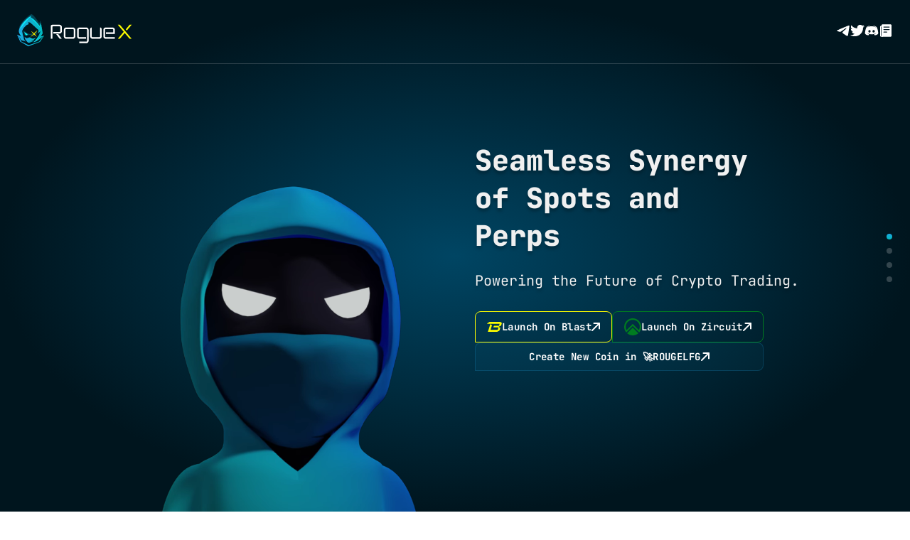

--- FILE ---
content_type: text/html; charset=utf-8
request_url: https://roguex.io/
body_size: 610
content:
<!doctype html>
<html lang="en">
  <head>
    <meta charset="UTF-8" />
    <link rel="icon" type="image/png+xml" href="/logo.png" />
    <meta name="viewport" content="width=device-width, initial-scale=1.0" />
    <meta name="theme-color" content="#000000" />
    <meta name="description" content="RogueX Protocol: Trade BTC, ETH, and altcoins spot or perpetual, empowering liquidity providers to maximize their capital efficiency." />
    <title>RogueX</title>
    <!-- Google tag (gtag.js) -->
    <script async src="https://www.googletagmanager.com/gtag/js?id=G-1CN4RJQ36P"></script>
    <script>
      window.dataLayer = window.dataLayer || [];
      function gtag(){dataLayer.push(arguments);}
      gtag('js', new Date());

      gtag('config', 'G-1CN4RJQ36P');
    </script>
    <script type="module" crossorigin src="/assets/index-a6e1b142.js"></script>
    <link rel="stylesheet" href="/assets/index-98057e9d.css">
  </head>
  <body>
    <div id="root"></div>
    
  <script defer src="https://static.cloudflareinsights.com/beacon.min.js/vcd15cbe7772f49c399c6a5babf22c1241717689176015" integrity="sha512-ZpsOmlRQV6y907TI0dKBHq9Md29nnaEIPlkf84rnaERnq6zvWvPUqr2ft8M1aS28oN72PdrCzSjY4U6VaAw1EQ==" data-cf-beacon='{"version":"2024.11.0","token":"b39ffa694c68436ba3c2c8b01ed857ea","r":1,"server_timing":{"name":{"cfCacheStatus":true,"cfEdge":true,"cfExtPri":true,"cfL4":true,"cfOrigin":true,"cfSpeedBrain":true},"location_startswith":null}}' crossorigin="anonymous"></script>
</body>
</html>


--- FILE ---
content_type: text/css; charset=utf-8
request_url: https://roguex.io/assets/index-fed557bc.css
body_size: -198
content:
.swiper{width:100%;height:100%}.swiper-slide{text-align:center;font-size:18px;background:#fff;display:flex;justify-content:center;align-items:center}.swiper-slide img{display:block}.fp-warning,.fp-watermark{display:none}#fp-nav ul li a span,.fp-slidesNav ul li a span{width:8px!important;height:8px!important;background:rgba(255,255,255,.2)!important}#fp-nav ul li a.active span,#fp-nav ul li:hover a.active span,.fp-slidesNav ul li a.active span,.fp-slidesNav ul li:hover a.active span{width:8px!important;height:8px!important;margin:-2px 0 0 -2px!important;background:linear-gradient(180deg,#1EA7E4 0%,#01BBBE 100%)!important}#fp-nav ul li:hover a span,.fp-slidesNav ul li:hover a span{margin:-2px 0 0 -2px!important;background:linear-gradient(180deg,#1EA7E4 0%,#01BBBE 100%)!important}


--- FILE ---
content_type: image/svg+xml
request_url: https://roguex.io/assets/telegram-1b3e9fcf.svg
body_size: -54
content:
<svg width="30" height="30" viewBox="0 0 30 30" fill="none" xmlns="http://www.w3.org/2000/svg">
<path d="M25.8871 4.56812C25.8871 4.56812 28.3154 3.62124 28.113 5.9208C28.0456 6.86769 27.4385 10.1817 26.9663 13.7664L25.3474 24.3849C25.3474 24.3849 25.2126 25.9405 23.9984 26.2111C22.7842 26.4816 20.963 25.2642 20.6257 24.9936C20.3559 24.7908 15.5667 21.7472 13.8804 20.2592C13.4082 19.8534 12.8686 19.0418 13.9478 18.0949L21.0304 11.3316C21.8399 10.5199 22.6493 8.62619 19.2766 10.9257L9.83319 17.351C9.83319 17.351 8.75394 18.0273 6.73038 17.4186L2.34589 16.0659C2.34589 16.0659 0.727007 15.0514 3.49259 14.0369C10.2379 10.8581 18.5347 7.61162 25.8871 4.56812Z" fill="white"/>
</svg>


--- FILE ---
content_type: image/svg+xml
request_url: https://roguex.io/assets/discord-d388d7f1.svg
body_size: 348
content:
<svg width="30" height="30" viewBox="0 0 30 30" fill="none" xmlns="http://www.w3.org/2000/svg">
<path fill-rule="evenodd" clip-rule="evenodd" d="M21.6644 25L20.0822 23.0714C23.2226 22.1905 24.4212 20.2381 24.4212 20.2381C23.4384 20.881 22.5034 21.3334 21.6644 21.6429C20.4658 22.1429 19.3151 22.4762 18.1884 22.6667C15.887 23.0953 13.7774 22.9762 11.9795 22.6429C10.613 22.381 9.43835 22 8.45548 21.6191C7.90411 21.4048 7.30479 21.1429 6.70548 20.8096L6.60959 20.7551L6.58562 20.7449L6.48973 20.6905L6.39384 20.6191L5.7226 20.2143C5.7226 20.2143 6.87329 22.1191 9.91781 23.0238L8.31164 25C3.0137 24.8333 1 21.381 1 21.381C1 13.7144 4.45205 7.50017 4.45205 7.50017C7.90411 4.92877 11.1884 5.0002 11.1884 5.0002L11.4281 5.28591C7.11301 6.52399 5.12329 8.40492 5.12329 8.40492L6.53767 7.71446C9.10274 6.59542 11.1404 6.2859 11.9795 6.21447L12.387 6.16685C13.8493 5.97638 15.5034 5.92876 17.2295 6.11923C19.5068 6.38113 21.9521 7.04779 24.4452 8.40492C24.4452 8.40492 22.5514 6.61923 18.476 5.38114L18.8116 5.0002C18.8116 5.0002 22.0959 4.92877 25.5479 7.50017C25.5479 7.50017 29 13.7144 29 21.381C29 21.381 27.0377 24.7041 21.6644 25ZM19.2671 13.8811C17.9007 13.8811 16.8219 15.0715 16.8219 16.5239C16.8219 17.9763 17.9247 19.1667 19.2671 19.1667C20.6336 19.1667 21.7123 17.9763 21.7123 16.5239C21.7123 15.0715 20.6336 13.8811 19.2671 13.8811ZM10.5171 13.8811C9.15068 13.8811 8.07192 15.0715 8.07192 16.5239C8.07192 17.9763 9.17466 19.1667 10.5171 19.1667C11.8836 19.1667 12.9623 17.9763 12.9623 16.5239C12.9863 15.0715 11.8836 13.8811 10.5171 13.8811Z" fill="white"/>
</svg>


--- FILE ---
content_type: image/svg+xml
request_url: https://roguex.io/assets/logo-5e7ab7c7.svg
body_size: 3966
content:
<svg width="162" height="46" viewBox="0 0 162 46" fill="none" xmlns="http://www.w3.org/2000/svg">
<path d="M141.729 34.5551V34.5825H144.58L151.459 26.4424L158.311 34.5825H161.189V34.5551L152.884 24.7156L152.899 24.6984L151.46 22.9879L151.459 22.9889L144.58 14.8488H141.729V14.8762L150.006 24.7156L141.729 34.5551Z" fill="#FCFC00"/>
<path d="M152.91 21.2657L154.351 22.9717L161.162 14.8762V14.8488H158.311L152.91 21.2657Z" fill="#FCFC00"/>
<path fill-rule="evenodd" clip-rule="evenodd" d="M59.958 34.5642L54.9706 27.9281H57.8758L62.8907 34.5368V34.5642H59.958ZM47.4467 34.5642V16.7266C47.4467 15.6945 48.2833 14.8578 49.3154 14.8578H59.7387C60.3417 14.8578 60.8899 15.0132 61.3832 15.3238C61.8948 15.6161 62.2968 16.009 62.5892 16.5023C62.8815 16.9957 63.0277 17.5438 63.0277 18.1468V23.9299C63.0277 24.5329 62.8815 25.081 62.5892 25.5744C62.2968 26.0677 61.8948 26.4697 61.3832 26.7803C60.8899 27.0727 60.3417 27.2189 59.7387 27.2189H50.9775V24.9714H59.7387C60.0311 24.9714 60.2778 24.8709 60.4788 24.6699C60.698 24.4689 60.8076 24.2222 60.8076 23.9299V18.1468C60.8076 17.8545 60.698 17.6078 60.4788 17.4068C60.2778 17.1875 60.0311 17.0779 59.7387 17.0779H50.7356C50.4433 17.0779 50.1875 17.1875 49.9682 17.4068C49.7672 17.6078 49.6667 17.8545 49.6667 18.1468V23.9299C49.6667 23.9433 49.6669 23.9566 49.6673 23.9699V27.2189H49.6667V34.5642H47.4467ZM69.0902 34.5642C68.4872 34.5642 67.9299 34.418 67.4183 34.1257C66.925 33.8151 66.523 33.4131 66.2124 32.9197C65.92 32.4081 65.7738 31.8508 65.7738 31.2478V21.9839C65.7738 21.3809 65.92 20.8328 66.2124 20.3394C66.523 19.8278 66.925 19.4258 67.4183 19.1335C67.9299 18.8229 68.4872 18.6676 69.0902 18.6676H78.6282C79.2495 18.6676 79.8068 18.8229 80.3001 19.1335C80.8117 19.4258 81.2137 19.8278 81.506 20.3394C81.8167 20.8328 81.972 21.3809 81.972 21.9839V31.2478C81.972 31.8508 81.8167 32.4081 81.506 32.9197C81.2137 33.4131 80.8117 33.8151 80.3001 34.1257C79.8068 34.418 79.2495 34.5642 78.6282 34.5642H69.0902ZM69.0902 32.3167H78.6282C78.9206 32.3167 79.1672 32.2163 79.3682 32.0153C79.5875 31.796 79.6971 31.5402 79.6971 31.2478V21.9839C79.6971 21.6916 79.5875 21.4449 79.3682 21.2439C79.1672 21.0246 78.9206 20.915 78.6282 20.915H69.0902C68.7979 20.915 68.5421 21.0246 68.3228 21.2439C68.1218 21.4449 68.0213 21.6916 68.0213 21.9839V31.2478C68.0213 31.5402 68.1218 31.796 68.3228 32.0153C68.5421 32.2163 68.7979 32.3167 69.0902 32.3167ZM87.4093 38.5658V40.8406H97.331C97.9522 40.8406 98.5095 40.6853 99.0029 40.3747C99.5145 40.0824 99.9165 39.6804 100.209 39.1688C100.501 38.6754 100.647 38.1181 100.647 37.4969V21.9839C100.647 21.3809 100.501 20.8328 100.209 20.3394C99.9165 19.8278 99.5145 19.4258 99.0029 19.1335C98.5095 18.8229 97.9522 18.6676 97.331 18.6676H87.793C87.19 18.6676 86.6327 18.8229 86.1211 19.1335C85.6277 19.4258 85.2258 19.8278 84.9151 20.3394C84.6228 20.8328 84.4766 21.3809 84.4766 21.9839V31.2478C84.4766 31.8508 84.6228 32.4081 84.9151 32.9197C85.2258 33.4131 85.6277 33.8151 86.1211 34.1257C86.6327 34.418 87.19 34.5642 87.793 34.5642H97.0723V32.3167H87.793C87.5006 32.3167 87.2448 32.2163 87.0256 32.0153C86.8246 31.796 86.7241 31.5402 86.7241 31.2478V21.9839C86.7241 21.6916 86.8246 21.4449 87.0256 21.2439C87.2448 21.0246 87.5006 20.915 87.793 20.915H97.331C97.6233 20.915 97.87 21.0246 98.071 21.2439C98.2902 21.4449 98.3999 21.6916 98.3999 21.9839V30.0147H98.4012V36.0362H98.3999V37.4969C98.3999 37.7892 98.2902 38.0359 98.071 38.2369C97.87 38.4561 97.6233 38.5658 97.331 38.5658H87.4093ZM106.135 34.5642C105.532 34.5642 104.975 34.418 104.463 34.1257C103.97 33.8151 103.568 33.4131 103.257 32.9197C102.965 32.4081 102.819 31.8508 102.819 31.2478V20.915C102.819 19.6738 103.825 18.6676 105.066 18.6676V31.2478C105.066 31.5402 105.167 31.796 105.368 32.0153C105.587 32.2163 105.843 32.3167 106.135 32.3167H115.673C115.965 32.3167 116.221 32.2163 116.441 32.0153C116.66 31.796 116.769 31.5402 116.769 31.2478V18.6676C118.011 18.6676 119.017 19.6738 119.017 20.915V31.2478C119.017 31.8508 118.862 32.4081 118.551 32.9197C118.259 33.4131 117.857 33.8151 117.345 34.1257C116.852 34.418 116.294 34.5642 115.673 34.5642H106.135ZM123.064 34.1257C123.576 34.418 124.133 34.5642 124.736 34.5642H137.618V32.3167H124.736C124.444 32.3167 124.188 32.2163 123.969 32.0153C123.768 31.796 123.667 31.5402 123.667 31.2478V27.7396H123.669V25.4922H123.667V21.9839C123.667 21.6916 123.768 21.4449 123.969 21.2439C124.188 21.0246 124.444 20.915 124.736 20.915H134.274C134.566 20.915 134.813 21.0246 135.014 21.2439C135.233 21.4449 135.343 21.6916 135.343 21.9839V25.4922H124.979V27.7396H137.618V21.9839C137.618 21.3809 137.462 20.8328 137.152 20.3394C136.859 19.8278 136.457 19.4258 135.946 19.1335C135.453 18.8229 134.895 18.6676 134.274 18.6676H124.736C124.133 18.6676 123.576 18.8229 123.064 19.1335C122.571 19.4258 122.169 19.8278 121.858 20.3394C121.566 20.8328 121.42 21.3809 121.42 21.9839V31.2478C121.42 31.8508 121.566 32.4081 121.858 32.9197C122.169 33.4131 122.571 33.8151 123.064 34.1257Z" fill="white"/>
<path d="M33.3418 12.6731L31.7292 16.2564C31.7292 16.2564 24.7434 6.51615 20.4193 5.08138C19.038 3.88575 19.1563 3.33037 20.7797 1.85316C16.031 2.83598 5.22193 13.0383 2.92055 21.1274C1.47198 13.8603 18.5263 -0.859736 20.6169 0.039383C24.3987 1.66485 31.1455 12.6545 31.1455 12.6545L32.9472 8.64857L33.3418 12.6731Z" fill="#044555"/>
<path d="M33.5117 31.2061L36.1218 26.8713L33.6138 12.0681L33.3418 12.6731L31.7293 16.2564C31.7293 16.2564 24.7434 6.51615 20.4193 5.08139C19.038 3.88575 19.1563 3.33038 20.7797 1.85317C16.031 2.83598 5.22195 13.0384 2.92057 21.1274C2.61788 22.191 2.46173 23.2174 2.48635 24.1811C2.51338 25.253 2.76262 26.2472 3.27911 27.1295L5.52523 30.9669L3.09713 29.9949L0 28.755L4.37394 38.4851L15.7908 45.2548L32.2565 38.9562L38.1361 30.1898L33.5117 31.2061ZM31.1095 38.4397L16.4111 43.5408L6.19547 38.5646L1.98188 30.668L6.1258 36.5864C6.1258 36.5864 13.6599 39.004 12.4918 38.3799C12.2954 38.2753 12.1117 38.1611 11.9387 38.0385C9.25116 36.1428 9.26978 32.3551 9.26978 32.3551C9.26978 32.3551 8.50405 29.9369 7.92991 27.5683C7.89688 27.432 7.86445 27.2957 7.83262 27.16C7.48669 25.6762 7.23866 24.2684 7.32694 23.554C7.74313 20.1954 13.6029 14.2585 15.4142 14.4474C17.2261 14.6363 15.4965 11.2234 15.4965 11.2234L18.4873 11.7668L30.2086 22.2986L29.7282 27.0811L33.0313 23.8529C33.0313 23.8529 30.6134 31.4619 25.6707 36.6522C24.6822 37.6906 23.5927 38.6316 22.4012 39.3962C26.6334 40.1674 36.6605 30.9873 36.8107 30.8498L31.1095 38.4397Z" fill="url(#paint0_linear_33806_124)"/>
<path d="M26.7246 29.592C28.1263 27.7483 28.6133 25.0259 28.08 24.5094C28.035 24.4657 27.9713 24.437 27.8921 24.4209C27.1023 25.5292 26.1594 26.6322 25.136 27.6676C25.7126 28.2918 26.2477 28.9398 26.7246 29.592Z" fill="#044555"/>
<path d="M23.4174 29.2943C22.7327 29.8951 22.0306 30.4564 21.3304 30.9634C21.8991 31.3305 22.6198 31.572 23.9188 31.4243C24.4449 31.3645 24.9248 31.1768 25.3566 30.8994C24.699 30.417 24.0456 29.8772 23.4174 29.2949V29.2943Z" fill="#044555"/>
<path d="M21.8968 27.7477C21.6506 27.4727 21.4121 27.193 21.1833 26.9096C20.0092 27.3633 18.915 27.7148 18.1252 27.7675C15.95 27.9115 11.3028 24.5649 9.25061 22.8737C7.45311 23.2994 10.3244 30.6382 12.4841 30.7631C14.6437 30.8881 14.9981 29.0312 18.0357 29.3027C18.9432 29.384 19.5329 29.6404 20.0038 29.9495C20.5749 29.2094 21.2127 28.4675 21.8974 27.7477H21.8968Z" fill="#044555"/>
<path d="M10.2729 24.9826C10.2729 24.9826 12.0488 26.8048 13.8859 27.5634C15.9627 28.4207 13.6127 30.0958 12.2434 29.144C10.8741 28.1923 10.2729 24.9826 10.2729 24.9826Z" fill="#00FFFF"/>
<path d="M18.2711 38.8092L17.6699 38.9359C18.4477 38.6938 19.2488 38.4242 19.9953 38.0739C21.1232 37.5759 22.2271 36.9219 23.2576 36.1836C24.111 35.5624 24.9308 34.8731 25.6833 34.0876C25.8275 33.9376 25.974 33.7785 26.1067 33.6189L26.1422 33.6638C26.2527 33.4665 26.3313 33.311 26.3758 33.2124C26.7764 32.3193 24.1411 34.5151 21.9304 34.3124C19.8272 34.1199 19.9503 32.8716 17.8951 32.6224C15.8394 32.3731 13.4395 35.8016 10.6265 31.4315C10.6265 31.4315 10.6901 33.6889 11.645 35.5032C12.0054 36.1883 12.9975 36.9595 13.2954 37.5304C13.6852 38.2783 14.1956 39.0937 14.8395 39.5953C16.013 40.5106 17.5162 40.0281 17.5162 40.0281C20.0506 39.3915 22.1189 38.4284 23.6066 36.9619C23.8282 36.7437 24.0366 36.5237 24.233 36.3043C22.3658 37.5191 20.2836 38.3776 18.2723 38.8086L18.2711 38.8092Z" fill="url(#paint1_linear_33806_124)"/>
<path d="M19.7136 23.5948C21.3747 24.629 22.8425 25.9466 24.2292 27.3133C25.431 28.5179 26.5721 29.7978 27.545 31.1973C27.6849 31.3999 27.8218 31.6062 27.9486 31.8214C27.7324 31.6941 27.5264 31.5572 27.3228 31.4173C25.9204 30.444 24.6382 29.3034 23.4329 28.103C22.0648 26.7172 20.7465 25.252 19.7136 23.5942V23.5948Z" fill="#FCFC00"/>
<path d="M28.7076 22.775C28.0746 23.7076 27.3449 24.5691 26.5984 25.4096C24.53 27.6849 22.2761 29.803 19.7591 31.5833C19.5267 31.7447 19.2912 31.9025 19.0462 32.0507C19.2036 31.8122 19.3711 31.5839 19.5411 31.3585C21.4191 28.9188 23.6267 26.7535 25.9858 24.7777C26.8566 24.0651 27.7478 23.3704 28.707 22.7744L28.7076 22.775Z" fill="#FCFC00"/>
<path d="M19.3134 2.9252C16.7556 5.63989 14.3017 8.23981 11.9174 11.0591C9.71935 13.6483 7.67982 16.3528 5.69734 19.1147C5.3376 19.6175 4.96705 20.1304 4.5977 20.6284L4.4842 20.7802L4.36588 20.9303L4.24457 20.8783C5.0139 19.0525 5.92256 17.2866 6.96695 15.6007C7.87501 14.1343 8.89117 12.6995 9.96739 11.3497C11.9937 8.8442 14.2987 6.55755 16.8193 4.54589C17.603 3.93611 18.4006 3.34607 19.2438 2.81401L19.314 2.9252H19.3134Z" fill="#00FEFF"/>
<path d="M33.4754 22.7768C33.3505 20.1877 31.7974 17.9434 30.2408 15.9659C27.0145 11.93 22.7727 8.89068 19.2209 5.16208C19.0017 4.92116 18.7813 4.67785 18.5849 4.416C18.4666 4.25459 18.3477 4.09498 18.2834 3.89949L18.3507 3.87318C18.4786 4.08601 18.6786 4.25758 18.8618 4.42676C19.245 4.76752 19.6467 5.08915 20.0479 5.41018C21.0515 6.21305 22.0724 7.02429 23.052 7.85705C24.6393 9.19138 26.1089 10.6608 27.5376 12.1613C29.6606 14.4235 31.738 16.847 32.9289 19.7411C33.3127 20.7048 33.5721 21.736 33.5481 22.7768H33.476H33.4754Z" fill="#00FEFF"/>
<path d="M3.60353 24.9886C3.87799 25.8094 4.42991 26.47 4.96622 27.1306C5.8893 28.2407 6.90245 29.2486 7.81292 30.3809C7.54566 30.2476 7.29583 30.0898 7.0514 29.9248C5.66528 28.9934 3.43117 26.7791 3.60353 24.9886Z" fill="#00FEFF"/>
<path d="M31.2076 30.3813C30.317 33.3901 27.9141 37.1097 25.0247 38.5158C24.8698 38.5857 24.6764 38.6808 24.5149 38.734C24.4218 38.7657 24.2632 38.8302 24.1671 38.8541C24.0482 38.8858 23.9305 38.9193 23.8122 38.948C24.1245 38.7645 24.438 38.5827 24.7281 38.3693C25.5977 37.7595 26.3706 37.0081 27.0739 36.216C28.6546 34.4303 29.9374 32.3935 31.2076 30.3813Z" fill="#00FEFF"/>
<defs>
<linearGradient id="paint0_linear_33806_124" x1="0" y1="23.554" x2="38.1361" y2="23.554" gradientUnits="userSpaceOnUse">
<stop stop-color="#1EA7E4"/>
<stop offset="1" stop-color="#01BBBE"/>
</linearGradient>
<linearGradient id="paint1_linear_33806_124" x1="10.6253" y1="35.7932" x2="26.4154" y2="35.7932" gradientUnits="userSpaceOnUse">
<stop stop-color="#1EA7E4"/>
<stop offset="1" stop-color="#01BBBE"/>
</linearGradient>
</defs>
</svg>


--- FILE ---
content_type: image/svg+xml
request_url: https://roguex.io/assets/logo-5e7ab7c7.svg
body_size: 3938
content:
<svg width="162" height="46" viewBox="0 0 162 46" fill="none" xmlns="http://www.w3.org/2000/svg">
<path d="M141.729 34.5551V34.5825H144.58L151.459 26.4424L158.311 34.5825H161.189V34.5551L152.884 24.7156L152.899 24.6984L151.46 22.9879L151.459 22.9889L144.58 14.8488H141.729V14.8762L150.006 24.7156L141.729 34.5551Z" fill="#FCFC00"/>
<path d="M152.91 21.2657L154.351 22.9717L161.162 14.8762V14.8488H158.311L152.91 21.2657Z" fill="#FCFC00"/>
<path fill-rule="evenodd" clip-rule="evenodd" d="M59.958 34.5642L54.9706 27.9281H57.8758L62.8907 34.5368V34.5642H59.958ZM47.4467 34.5642V16.7266C47.4467 15.6945 48.2833 14.8578 49.3154 14.8578H59.7387C60.3417 14.8578 60.8899 15.0132 61.3832 15.3238C61.8948 15.6161 62.2968 16.009 62.5892 16.5023C62.8815 16.9957 63.0277 17.5438 63.0277 18.1468V23.9299C63.0277 24.5329 62.8815 25.081 62.5892 25.5744C62.2968 26.0677 61.8948 26.4697 61.3832 26.7803C60.8899 27.0727 60.3417 27.2189 59.7387 27.2189H50.9775V24.9714H59.7387C60.0311 24.9714 60.2778 24.8709 60.4788 24.6699C60.698 24.4689 60.8076 24.2222 60.8076 23.9299V18.1468C60.8076 17.8545 60.698 17.6078 60.4788 17.4068C60.2778 17.1875 60.0311 17.0779 59.7387 17.0779H50.7356C50.4433 17.0779 50.1875 17.1875 49.9682 17.4068C49.7672 17.6078 49.6667 17.8545 49.6667 18.1468V23.9299C49.6667 23.9433 49.6669 23.9566 49.6673 23.9699V27.2189H49.6667V34.5642H47.4467ZM69.0902 34.5642C68.4872 34.5642 67.9299 34.418 67.4183 34.1257C66.925 33.8151 66.523 33.4131 66.2124 32.9197C65.92 32.4081 65.7738 31.8508 65.7738 31.2478V21.9839C65.7738 21.3809 65.92 20.8328 66.2124 20.3394C66.523 19.8278 66.925 19.4258 67.4183 19.1335C67.9299 18.8229 68.4872 18.6676 69.0902 18.6676H78.6282C79.2495 18.6676 79.8068 18.8229 80.3001 19.1335C80.8117 19.4258 81.2137 19.8278 81.506 20.3394C81.8167 20.8328 81.972 21.3809 81.972 21.9839V31.2478C81.972 31.8508 81.8167 32.4081 81.506 32.9197C81.2137 33.4131 80.8117 33.8151 80.3001 34.1257C79.8068 34.418 79.2495 34.5642 78.6282 34.5642H69.0902ZM69.0902 32.3167H78.6282C78.9206 32.3167 79.1672 32.2163 79.3682 32.0153C79.5875 31.796 79.6971 31.5402 79.6971 31.2478V21.9839C79.6971 21.6916 79.5875 21.4449 79.3682 21.2439C79.1672 21.0246 78.9206 20.915 78.6282 20.915H69.0902C68.7979 20.915 68.5421 21.0246 68.3228 21.2439C68.1218 21.4449 68.0213 21.6916 68.0213 21.9839V31.2478C68.0213 31.5402 68.1218 31.796 68.3228 32.0153C68.5421 32.2163 68.7979 32.3167 69.0902 32.3167ZM87.4093 38.5658V40.8406H97.331C97.9522 40.8406 98.5095 40.6853 99.0029 40.3747C99.5145 40.0824 99.9165 39.6804 100.209 39.1688C100.501 38.6754 100.647 38.1181 100.647 37.4969V21.9839C100.647 21.3809 100.501 20.8328 100.209 20.3394C99.9165 19.8278 99.5145 19.4258 99.0029 19.1335C98.5095 18.8229 97.9522 18.6676 97.331 18.6676H87.793C87.19 18.6676 86.6327 18.8229 86.1211 19.1335C85.6277 19.4258 85.2258 19.8278 84.9151 20.3394C84.6228 20.8328 84.4766 21.3809 84.4766 21.9839V31.2478C84.4766 31.8508 84.6228 32.4081 84.9151 32.9197C85.2258 33.4131 85.6277 33.8151 86.1211 34.1257C86.6327 34.418 87.19 34.5642 87.793 34.5642H97.0723V32.3167H87.793C87.5006 32.3167 87.2448 32.2163 87.0256 32.0153C86.8246 31.796 86.7241 31.5402 86.7241 31.2478V21.9839C86.7241 21.6916 86.8246 21.4449 87.0256 21.2439C87.2448 21.0246 87.5006 20.915 87.793 20.915H97.331C97.6233 20.915 97.87 21.0246 98.071 21.2439C98.2902 21.4449 98.3999 21.6916 98.3999 21.9839V30.0147H98.4012V36.0362H98.3999V37.4969C98.3999 37.7892 98.2902 38.0359 98.071 38.2369C97.87 38.4561 97.6233 38.5658 97.331 38.5658H87.4093ZM106.135 34.5642C105.532 34.5642 104.975 34.418 104.463 34.1257C103.97 33.8151 103.568 33.4131 103.257 32.9197C102.965 32.4081 102.819 31.8508 102.819 31.2478V20.915C102.819 19.6738 103.825 18.6676 105.066 18.6676V31.2478C105.066 31.5402 105.167 31.796 105.368 32.0153C105.587 32.2163 105.843 32.3167 106.135 32.3167H115.673C115.965 32.3167 116.221 32.2163 116.441 32.0153C116.66 31.796 116.769 31.5402 116.769 31.2478V18.6676C118.011 18.6676 119.017 19.6738 119.017 20.915V31.2478C119.017 31.8508 118.862 32.4081 118.551 32.9197C118.259 33.4131 117.857 33.8151 117.345 34.1257C116.852 34.418 116.294 34.5642 115.673 34.5642H106.135ZM123.064 34.1257C123.576 34.418 124.133 34.5642 124.736 34.5642H137.618V32.3167H124.736C124.444 32.3167 124.188 32.2163 123.969 32.0153C123.768 31.796 123.667 31.5402 123.667 31.2478V27.7396H123.669V25.4922H123.667V21.9839C123.667 21.6916 123.768 21.4449 123.969 21.2439C124.188 21.0246 124.444 20.915 124.736 20.915H134.274C134.566 20.915 134.813 21.0246 135.014 21.2439C135.233 21.4449 135.343 21.6916 135.343 21.9839V25.4922H124.979V27.7396H137.618V21.9839C137.618 21.3809 137.462 20.8328 137.152 20.3394C136.859 19.8278 136.457 19.4258 135.946 19.1335C135.453 18.8229 134.895 18.6676 134.274 18.6676H124.736C124.133 18.6676 123.576 18.8229 123.064 19.1335C122.571 19.4258 122.169 19.8278 121.858 20.3394C121.566 20.8328 121.42 21.3809 121.42 21.9839V31.2478C121.42 31.8508 121.566 32.4081 121.858 32.9197C122.169 33.4131 122.571 33.8151 123.064 34.1257Z" fill="white"/>
<path d="M33.3418 12.6731L31.7292 16.2564C31.7292 16.2564 24.7434 6.51615 20.4193 5.08138C19.038 3.88575 19.1563 3.33037 20.7797 1.85316C16.031 2.83598 5.22193 13.0383 2.92055 21.1274C1.47198 13.8603 18.5263 -0.859736 20.6169 0.039383C24.3987 1.66485 31.1455 12.6545 31.1455 12.6545L32.9472 8.64857L33.3418 12.6731Z" fill="#044555"/>
<path d="M33.5117 31.2061L36.1218 26.8713L33.6138 12.0681L33.3418 12.6731L31.7293 16.2564C31.7293 16.2564 24.7434 6.51615 20.4193 5.08139C19.038 3.88575 19.1563 3.33038 20.7797 1.85317C16.031 2.83598 5.22195 13.0384 2.92057 21.1274C2.61788 22.191 2.46173 23.2174 2.48635 24.1811C2.51338 25.253 2.76262 26.2472 3.27911 27.1295L5.52523 30.9669L3.09713 29.9949L0 28.755L4.37394 38.4851L15.7908 45.2548L32.2565 38.9562L38.1361 30.1898L33.5117 31.2061ZM31.1095 38.4397L16.4111 43.5408L6.19547 38.5646L1.98188 30.668L6.1258 36.5864C6.1258 36.5864 13.6599 39.004 12.4918 38.3799C12.2954 38.2753 12.1117 38.1611 11.9387 38.0385C9.25116 36.1428 9.26978 32.3551 9.26978 32.3551C9.26978 32.3551 8.50405 29.9369 7.92991 27.5683C7.89688 27.432 7.86445 27.2957 7.83262 27.16C7.48669 25.6762 7.23866 24.2684 7.32694 23.554C7.74313 20.1954 13.6029 14.2585 15.4142 14.4474C17.2261 14.6363 15.4965 11.2234 15.4965 11.2234L18.4873 11.7668L30.2086 22.2986L29.7282 27.0811L33.0313 23.8529C33.0313 23.8529 30.6134 31.4619 25.6707 36.6522C24.6822 37.6906 23.5927 38.6316 22.4012 39.3962C26.6334 40.1674 36.6605 30.9873 36.8107 30.8498L31.1095 38.4397Z" fill="url(#paint0_linear_33806_124)"/>
<path d="M26.7246 29.592C28.1263 27.7483 28.6133 25.0259 28.08 24.5094C28.035 24.4657 27.9713 24.437 27.8921 24.4209C27.1023 25.5292 26.1594 26.6322 25.136 27.6676C25.7126 28.2918 26.2477 28.9398 26.7246 29.592Z" fill="#044555"/>
<path d="M23.4174 29.2943C22.7327 29.8951 22.0306 30.4564 21.3304 30.9634C21.8991 31.3305 22.6198 31.572 23.9188 31.4243C24.4449 31.3645 24.9248 31.1768 25.3566 30.8994C24.699 30.417 24.0456 29.8772 23.4174 29.2949V29.2943Z" fill="#044555"/>
<path d="M21.8968 27.7477C21.6506 27.4727 21.4121 27.193 21.1833 26.9096C20.0092 27.3633 18.915 27.7148 18.1252 27.7675C15.95 27.9115 11.3028 24.5649 9.25061 22.8737C7.45311 23.2994 10.3244 30.6382 12.4841 30.7631C14.6437 30.8881 14.9981 29.0312 18.0357 29.3027C18.9432 29.384 19.5329 29.6404 20.0038 29.9495C20.5749 29.2094 21.2127 28.4675 21.8974 27.7477H21.8968Z" fill="#044555"/>
<path d="M10.2729 24.9826C10.2729 24.9826 12.0488 26.8048 13.8859 27.5634C15.9627 28.4207 13.6127 30.0958 12.2434 29.144C10.8741 28.1923 10.2729 24.9826 10.2729 24.9826Z" fill="#00FFFF"/>
<path d="M18.2711 38.8092L17.6699 38.9359C18.4477 38.6938 19.2488 38.4242 19.9953 38.0739C21.1232 37.5759 22.2271 36.9219 23.2576 36.1836C24.111 35.5624 24.9308 34.8731 25.6833 34.0876C25.8275 33.9376 25.974 33.7785 26.1067 33.6189L26.1422 33.6638C26.2527 33.4665 26.3313 33.311 26.3758 33.2124C26.7764 32.3193 24.1411 34.5151 21.9304 34.3124C19.8272 34.1199 19.9503 32.8716 17.8951 32.6224C15.8394 32.3731 13.4395 35.8016 10.6265 31.4315C10.6265 31.4315 10.6901 33.6889 11.645 35.5032C12.0054 36.1883 12.9975 36.9595 13.2954 37.5304C13.6852 38.2783 14.1956 39.0937 14.8395 39.5953C16.013 40.5106 17.5162 40.0281 17.5162 40.0281C20.0506 39.3915 22.1189 38.4284 23.6066 36.9619C23.8282 36.7437 24.0366 36.5237 24.233 36.3043C22.3658 37.5191 20.2836 38.3776 18.2723 38.8086L18.2711 38.8092Z" fill="url(#paint1_linear_33806_124)"/>
<path d="M19.7136 23.5948C21.3747 24.629 22.8425 25.9466 24.2292 27.3133C25.431 28.5179 26.5721 29.7978 27.545 31.1973C27.6849 31.3999 27.8218 31.6062 27.9486 31.8214C27.7324 31.6941 27.5264 31.5572 27.3228 31.4173C25.9204 30.444 24.6382 29.3034 23.4329 28.103C22.0648 26.7172 20.7465 25.252 19.7136 23.5942V23.5948Z" fill="#FCFC00"/>
<path d="M28.7076 22.775C28.0746 23.7076 27.3449 24.5691 26.5984 25.4096C24.53 27.6849 22.2761 29.803 19.7591 31.5833C19.5267 31.7447 19.2912 31.9025 19.0462 32.0507C19.2036 31.8122 19.3711 31.5839 19.5411 31.3585C21.4191 28.9188 23.6267 26.7535 25.9858 24.7777C26.8566 24.0651 27.7478 23.3704 28.707 22.7744L28.7076 22.775Z" fill="#FCFC00"/>
<path d="M19.3134 2.9252C16.7556 5.63989 14.3017 8.23981 11.9174 11.0591C9.71935 13.6483 7.67982 16.3528 5.69734 19.1147C5.3376 19.6175 4.96705 20.1304 4.5977 20.6284L4.4842 20.7802L4.36588 20.9303L4.24457 20.8783C5.0139 19.0525 5.92256 17.2866 6.96695 15.6007C7.87501 14.1343 8.89117 12.6995 9.96739 11.3497C11.9937 8.8442 14.2987 6.55755 16.8193 4.54589C17.603 3.93611 18.4006 3.34607 19.2438 2.81401L19.314 2.9252H19.3134Z" fill="#00FEFF"/>
<path d="M33.4754 22.7768C33.3505 20.1877 31.7974 17.9434 30.2408 15.9659C27.0145 11.93 22.7727 8.89068 19.2209 5.16208C19.0017 4.92116 18.7813 4.67785 18.5849 4.416C18.4666 4.25459 18.3477 4.09498 18.2834 3.89949L18.3507 3.87318C18.4786 4.08601 18.6786 4.25758 18.8618 4.42676C19.245 4.76752 19.6467 5.08915 20.0479 5.41018C21.0515 6.21305 22.0724 7.02429 23.052 7.85705C24.6393 9.19138 26.1089 10.6608 27.5376 12.1613C29.6606 14.4235 31.738 16.847 32.9289 19.7411C33.3127 20.7048 33.5721 21.736 33.5481 22.7768H33.476H33.4754Z" fill="#00FEFF"/>
<path d="M3.60353 24.9886C3.87799 25.8094 4.42991 26.47 4.96622 27.1306C5.8893 28.2407 6.90245 29.2486 7.81292 30.3809C7.54566 30.2476 7.29583 30.0898 7.0514 29.9248C5.66528 28.9934 3.43117 26.7791 3.60353 24.9886Z" fill="#00FEFF"/>
<path d="M31.2076 30.3813C30.317 33.3901 27.9141 37.1097 25.0247 38.5158C24.8698 38.5857 24.6764 38.6808 24.5149 38.734C24.4218 38.7657 24.2632 38.8302 24.1671 38.8541C24.0482 38.8858 23.9305 38.9193 23.8122 38.948C24.1245 38.7645 24.438 38.5827 24.7281 38.3693C25.5977 37.7595 26.3706 37.0081 27.0739 36.216C28.6546 34.4303 29.9374 32.3935 31.2076 30.3813Z" fill="#00FEFF"/>
<defs>
<linearGradient id="paint0_linear_33806_124" x1="0" y1="23.554" x2="38.1361" y2="23.554" gradientUnits="userSpaceOnUse">
<stop stop-color="#1EA7E4"/>
<stop offset="1" stop-color="#01BBBE"/>
</linearGradient>
<linearGradient id="paint1_linear_33806_124" x1="10.6253" y1="35.7932" x2="26.4154" y2="35.7932" gradientUnits="userSpaceOnUse">
<stop stop-color="#1EA7E4"/>
<stop offset="1" stop-color="#01BBBE"/>
</linearGradient>
</defs>
</svg>


--- FILE ---
content_type: image/svg+xml
request_url: https://roguex.io/assets/to-2e6f837e.svg
body_size: -330
content:
<svg width="12" height="12" viewBox="0 0 12 12" fill="none" xmlns="http://www.w3.org/2000/svg">
<path d="M1 11L11 1M11 1H3.5M11 1V8.5" stroke="white" stroke-width="2" stroke-linecap="round" stroke-linejoin="round"/>
</svg>


--- FILE ---
content_type: image/svg+xml
request_url: https://roguex.io/assets/to-2e6f837e.svg
body_size: -323
content:
<svg width="12" height="12" viewBox="0 0 12 12" fill="none" xmlns="http://www.w3.org/2000/svg">
<path d="M1 11L11 1M11 1H3.5M11 1V8.5" stroke="white" stroke-width="2" stroke-linecap="round" stroke-linejoin="round"/>
</svg>


--- FILE ---
content_type: application/javascript
request_url: https://roguex.io/assets/index-aaf8f623.js
body_size: 80207
content:
import{r as V,_ as Ve,C as vc,g as Qa,s as xc,u as wc,T as bc,R as Oe,a as Mi,c as lt,j as A,b as mt,d as pi,e as yc,f as Sc,i as Aa,h as Lt,B as xe}from"./index-a6e1b142.js";import{d as Ec,s as dn,r as Tc}from"./styled-63b9a2bd.js";var Ja={exports:{}},Pe={};/**
 * @license React
 * react-is.production.min.js
 *
 * Copyright (c) Facebook, Inc. and its affiliates.
 *
 * This source code is licensed under the MIT license found in the
 * LICENSE file in the root directory of this source tree.
 */var js=Symbol.for("react.element"),Ns=Symbol.for("react.portal"),Ii=Symbol.for("react.fragment"),Ai=Symbol.for("react.strict_mode"),Oi=Symbol.for("react.profiler"),Li=Symbol.for("react.provider"),Ri=Symbol.for("react.context"),Cc=Symbol.for("react.server_context"),zi=Symbol.for("react.forward_ref"),ji=Symbol.for("react.suspense"),Ni=Symbol.for("react.suspense_list"),Bi=Symbol.for("react.memo"),Di=Symbol.for("react.lazy"),Pc=Symbol.for("react.offscreen"),el;el=Symbol.for("react.module.reference");function dt(t){if(typeof t=="object"&&t!==null){var e=t.$$typeof;switch(e){case js:switch(t=t.type,t){case Ii:case Oi:case Ai:case ji:case Ni:return t;default:switch(t=t&&t.$$typeof,t){case Cc:case Ri:case zi:case Di:case Bi:case Li:return t;default:return e}}case Ns:return e}}}Pe.ContextConsumer=Ri;Pe.ContextProvider=Li;Pe.Element=js;Pe.ForwardRef=zi;Pe.Fragment=Ii;Pe.Lazy=Di;Pe.Memo=Bi;Pe.Portal=Ns;Pe.Profiler=Oi;Pe.StrictMode=Ai;Pe.Suspense=ji;Pe.SuspenseList=Ni;Pe.isAsyncMode=function(){return!1};Pe.isConcurrentMode=function(){return!1};Pe.isContextConsumer=function(t){return dt(t)===Ri};Pe.isContextProvider=function(t){return dt(t)===Li};Pe.isElement=function(t){return typeof t=="object"&&t!==null&&t.$$typeof===js};Pe.isForwardRef=function(t){return dt(t)===zi};Pe.isFragment=function(t){return dt(t)===Ii};Pe.isLazy=function(t){return dt(t)===Di};Pe.isMemo=function(t){return dt(t)===Bi};Pe.isPortal=function(t){return dt(t)===Ns};Pe.isProfiler=function(t){return dt(t)===Oi};Pe.isStrictMode=function(t){return dt(t)===Ai};Pe.isSuspense=function(t){return dt(t)===ji};Pe.isSuspenseList=function(t){return dt(t)===Ni};Pe.isValidElementType=function(t){return typeof t=="string"||typeof t=="function"||t===Ii||t===Oi||t===Ai||t===ji||t===Ni||t===Pc||typeof t=="object"&&t!==null&&(t.$$typeof===Di||t.$$typeof===Bi||t.$$typeof===Li||t.$$typeof===Ri||t.$$typeof===zi||t.$$typeof===el||t.getModuleId!==void 0)};Pe.typeOf=dt;Ja.exports=Pe;var tl=Ja.exports;function Mc(t,e=166){let n;function i(...a){const s=()=>{t.apply(this,a)};clearTimeout(n),n=setTimeout(s,e)}return i.clear=()=>{clearTimeout(n)},i}function Ic(t,e){typeof t=="function"?t(e):t&&(t.current=e)}const Ac=typeof window<"u"?V.useLayoutEffect:V.useEffect,nl=Ac;function hi(t){const e=V.useRef(t);return nl(()=>{e.current=t}),V.useCallback((...n)=>(0,e.current)(...n),[])}function Oa(...t){return V.useMemo(()=>t.every(e=>e==null)?null:e=>{t.forEach(n=>{Ic(n,e)})},t)}let ki=!0,Ss=!1,La;const Oc={text:!0,search:!0,url:!0,tel:!0,email:!0,password:!0,number:!0,date:!0,month:!0,week:!0,time:!0,datetime:!0,"datetime-local":!0};function Lc(t){const{type:e,tagName:n}=t;return!!(n==="INPUT"&&Oc[e]&&!t.readOnly||n==="TEXTAREA"&&!t.readOnly||t.isContentEditable)}function Rc(t){t.metaKey||t.altKey||t.ctrlKey||(ki=!0)}function fs(){ki=!1}function zc(){this.visibilityState==="hidden"&&Ss&&(ki=!0)}function jc(t){t.addEventListener("keydown",Rc,!0),t.addEventListener("mousedown",fs,!0),t.addEventListener("pointerdown",fs,!0),t.addEventListener("touchstart",fs,!0),t.addEventListener("visibilitychange",zc,!0)}function Nc(t){const{target:e}=t;try{return e.matches(":focus-visible")}catch{}return ki||Lc(e)}function Bc(){const t=V.useCallback(a=>{a!=null&&jc(a.ownerDocument)},[]),e=V.useRef(!1);function n(){return e.current?(Ss=!0,window.clearTimeout(La),La=window.setTimeout(()=>{Ss=!1},100),e.current=!1,!0):!1}function i(a){return Nc(a)?(e.current=!0,!0):!1}return{isFocusVisibleRef:e,onFocus:i,onBlur:n,ref:t}}function Bs(t,e){const n=Ve({},e);return Object.keys(t).forEach(i=>{if(i.toString().match(/^(components|slots)$/))n[i]=Ve({},t[i],n[i]);else if(i.toString().match(/^(componentsProps|slotProps)$/)){const a=t[i]||{},s=e[i];n[i]={},!s||!Object.keys(s)?n[i]=a:!a||!Object.keys(a)?n[i]=s:(n[i]=Ve({},s),Object.keys(a).forEach(d=>{n[i][d]=Bs(a[d],s[d])}))}else n[i]===void 0&&(n[i]=t[i])}),n}function il(t,e,n=void 0){const i={};return Object.keys(t).forEach(a=>{i[a]=t[a].reduce((s,d)=>{if(d){const c=e(d);c!==""&&s.push(c),n&&n[d]&&s.push(n[d])}return s},[]).join(" ")}),i}const Dc={active:"active",checked:"checked",completed:"completed",disabled:"disabled",error:"error",expanded:"expanded",focused:"focused",focusVisible:"focusVisible",open:"open",readOnly:"readOnly",required:"required",selected:"selected"};function Ds(t,e,n="Mui"){const i=Dc[e];return i?`${n}-${i}`:`${vc.generate(t)}-${e}`}function ks(t,e,n="Mui"){const i={};return e.forEach(a=>{i[a]=Ds(t,a,n)}),i}var rl={exports:{}},Me={};/** @license React v16.13.1
 * react-is.production.min.js
 *
 * Copyright (c) Facebook, Inc. and its affiliates.
 *
 * This source code is licensed under the MIT license found in the
 * LICENSE file in the root directory of this source tree.
 */var Ye=typeof Symbol=="function"&&Symbol.for,_s=Ye?Symbol.for("react.element"):60103,$s=Ye?Symbol.for("react.portal"):60106,_i=Ye?Symbol.for("react.fragment"):60107,$i=Ye?Symbol.for("react.strict_mode"):60108,Fi=Ye?Symbol.for("react.profiler"):60114,Vi=Ye?Symbol.for("react.provider"):60109,Hi=Ye?Symbol.for("react.context"):60110,Fs=Ye?Symbol.for("react.async_mode"):60111,Gi=Ye?Symbol.for("react.concurrent_mode"):60111,Wi=Ye?Symbol.for("react.forward_ref"):60112,Yi=Ye?Symbol.for("react.suspense"):60113,kc=Ye?Symbol.for("react.suspense_list"):60120,Xi=Ye?Symbol.for("react.memo"):60115,Ui=Ye?Symbol.for("react.lazy"):60116,_c=Ye?Symbol.for("react.block"):60121,$c=Ye?Symbol.for("react.fundamental"):60117,Fc=Ye?Symbol.for("react.responder"):60118,Vc=Ye?Symbol.for("react.scope"):60119;function rt(t){if(typeof t=="object"&&t!==null){var e=t.$$typeof;switch(e){case _s:switch(t=t.type,t){case Fs:case Gi:case _i:case Fi:case $i:case Yi:return t;default:switch(t=t&&t.$$typeof,t){case Hi:case Wi:case Ui:case Xi:case Vi:return t;default:return e}}case $s:return e}}}function sl(t){return rt(t)===Gi}Me.AsyncMode=Fs;Me.ConcurrentMode=Gi;Me.ContextConsumer=Hi;Me.ContextProvider=Vi;Me.Element=_s;Me.ForwardRef=Wi;Me.Fragment=_i;Me.Lazy=Ui;Me.Memo=Xi;Me.Portal=$s;Me.Profiler=Fi;Me.StrictMode=$i;Me.Suspense=Yi;Me.isAsyncMode=function(t){return sl(t)||rt(t)===Fs};Me.isConcurrentMode=sl;Me.isContextConsumer=function(t){return rt(t)===Hi};Me.isContextProvider=function(t){return rt(t)===Vi};Me.isElement=function(t){return typeof t=="object"&&t!==null&&t.$$typeof===_s};Me.isForwardRef=function(t){return rt(t)===Wi};Me.isFragment=function(t){return rt(t)===_i};Me.isLazy=function(t){return rt(t)===Ui};Me.isMemo=function(t){return rt(t)===Xi};Me.isPortal=function(t){return rt(t)===$s};Me.isProfiler=function(t){return rt(t)===Fi};Me.isStrictMode=function(t){return rt(t)===$i};Me.isSuspense=function(t){return rt(t)===Yi};Me.isValidElementType=function(t){return typeof t=="string"||typeof t=="function"||t===_i||t===Gi||t===Fi||t===$i||t===Yi||t===kc||typeof t=="object"&&t!==null&&(t.$$typeof===Ui||t.$$typeof===Xi||t.$$typeof===Vi||t.$$typeof===Hi||t.$$typeof===Wi||t.$$typeof===$c||t.$$typeof===Fc||t.$$typeof===Vc||t.$$typeof===_c)};Me.typeOf=rt;rl.exports=Me;var Hc=rl.exports,Vs=Hc,Gc={childContextTypes:!0,contextType:!0,contextTypes:!0,defaultProps:!0,displayName:!0,getDefaultProps:!0,getDerivedStateFromError:!0,getDerivedStateFromProps:!0,mixins:!0,propTypes:!0,type:!0},Wc={name:!0,length:!0,prototype:!0,caller:!0,callee:!0,arguments:!0,arity:!0},Yc={$$typeof:!0,render:!0,defaultProps:!0,displayName:!0,propTypes:!0},ol={$$typeof:!0,compare:!0,defaultProps:!0,displayName:!0,propTypes:!0,type:!0},Hs={};Hs[Vs.ForwardRef]=Yc;Hs[Vs.Memo]=ol;function Ra(t){return Vs.isMemo(t)?ol:Hs[t.$$typeof]||Gc}var Xc=Object.defineProperty,Uc=Object.getOwnPropertyNames,za=Object.getOwnPropertySymbols,Kc=Object.getOwnPropertyDescriptor,Zc=Object.getPrototypeOf,ja=Object.prototype;function al(t,e,n){if(typeof e!="string"){if(ja){var i=Zc(e);i&&i!==ja&&al(t,i,n)}var a=Uc(e);za&&(a=a.concat(za(e)));for(var s=Ra(t),d=Ra(e),c=0;c<a.length;++c){var l=a[c];if(!Wc[l]&&!(n&&n[l])&&!(d&&d[l])&&!(s&&s[l])){var f=Kc(e,l);try{Xc(t,l,f)}catch{}}}}return t}var qc=al;const Qc=Qa(qc);function Jc(){for(var t=arguments.length,e=new Array(t),n=0;n<t;n++)e[n]=arguments[n];return xc(e)}var Gs=function(){var e=Jc.apply(void 0,arguments),n="animation-"+e.name;return{name:n,styles:"@keyframes "+n+"{"+e.styles+"}",anim:1,toString:function(){return"_EMO_"+this.name+"_"+this.styles+"_EMO_"}}};function ll(t){const{theme:e,name:n,props:i}=t;return!e||!e.components||!e.components[n]||!e.components[n].defaultProps?i:Bs(e.components[n].defaultProps,i)}function ed({props:t,name:e,defaultTheme:n,themeId:i}){let a=wc(n);return i&&(a=a[i]||a),ll({theme:a,name:e,props:t})}function Ws({props:t,name:e}){return ed({props:t,name:e,defaultTheme:Ec,themeId:bc})}function Es(t,e){return Es=Object.setPrototypeOf?Object.setPrototypeOf.bind():function(i,a){return i.__proto__=a,i},Es(t,e)}function td(t,e){t.prototype=Object.create(e.prototype),t.prototype.constructor=t,Es(t,e)}const Na=Oe.createContext(null);function nd(t){if(t===void 0)throw new ReferenceError("this hasn't been initialised - super() hasn't been called");return t}function Ys(t,e){var n=function(s){return e&&V.isValidElement(s)?e(s):s},i=Object.create(null);return t&&V.Children.map(t,function(a){return a}).forEach(function(a){i[a.key]=n(a)}),i}function id(t,e){t=t||{},e=e||{};function n(p){return p in e?e[p]:t[p]}var i=Object.create(null),a=[];for(var s in t)s in e?a.length&&(i[s]=a,a=[]):a.push(s);var d,c={};for(var l in e){if(i[l])for(d=0;d<i[l].length;d++){var f=i[l][d];c[i[l][d]]=n(f)}c[l]=n(l)}for(d=0;d<a.length;d++)c[a[d]]=n(a[d]);return c}function Ft(t,e,n){return n[e]!=null?n[e]:t.props[e]}function rd(t,e){return Ys(t.children,function(n){return V.cloneElement(n,{onExited:e.bind(null,n),in:!0,appear:Ft(n,"appear",t),enter:Ft(n,"enter",t),exit:Ft(n,"exit",t)})})}function sd(t,e,n){var i=Ys(t.children),a=id(e,i);return Object.keys(a).forEach(function(s){var d=a[s];if(V.isValidElement(d)){var c=s in e,l=s in i,f=e[s],p=V.isValidElement(f)&&!f.props.in;l&&(!c||p)?a[s]=V.cloneElement(d,{onExited:n.bind(null,d),in:!0,exit:Ft(d,"exit",t),enter:Ft(d,"enter",t)}):!l&&c&&!p?a[s]=V.cloneElement(d,{in:!1}):l&&c&&V.isValidElement(f)&&(a[s]=V.cloneElement(d,{onExited:n.bind(null,d),in:f.props.in,exit:Ft(d,"exit",t),enter:Ft(d,"enter",t)}))}}),a}var od=Object.values||function(t){return Object.keys(t).map(function(e){return t[e]})},ad={component:"div",childFactory:function(e){return e}},Xs=function(t){td(e,t);function e(i,a){var s;s=t.call(this,i,a)||this;var d=s.handleExited.bind(nd(s));return s.state={contextValue:{isMounting:!0},handleExited:d,firstRender:!0},s}var n=e.prototype;return n.componentDidMount=function(){this.mounted=!0,this.setState({contextValue:{isMounting:!1}})},n.componentWillUnmount=function(){this.mounted=!1},e.getDerivedStateFromProps=function(a,s){var d=s.children,c=s.handleExited,l=s.firstRender;return{children:l?rd(a,c):sd(a,d,c),firstRender:!1}},n.handleExited=function(a,s){var d=Ys(this.props.children);a.key in d||(a.props.onExited&&a.props.onExited(s),this.mounted&&this.setState(function(c){var l=Ve({},c.children);return delete l[a.key],{children:l}}))},n.render=function(){var a=this.props,s=a.component,d=a.childFactory,c=Mi(a,["component","childFactory"]),l=this.state.contextValue,f=od(this.state.children).map(d);return delete c.appear,delete c.enter,delete c.exit,s===null?Oe.createElement(Na.Provider,{value:l},f):Oe.createElement(Na.Provider,{value:l},Oe.createElement(s,c,f))},e}(Oe.Component);Xs.propTypes={};Xs.defaultProps=ad;const ld=Xs;function cd(t){const{className:e,classes:n,pulsate:i=!1,rippleX:a,rippleY:s,rippleSize:d,in:c,onExited:l,timeout:f}=t,[p,h]=V.useState(!1),y=lt(e,n.ripple,n.rippleVisible,i&&n.ripplePulsate),S={width:d,height:d,top:-(d/2)+s,left:-(d/2)+a},P=lt(n.child,p&&n.childLeaving,i&&n.childPulsate);return!c&&!p&&h(!0),V.useEffect(()=>{if(!c&&l!=null){const M=setTimeout(l,f);return()=>{clearTimeout(M)}}},[l,c,f]),A.jsx("span",{className:y,style:S,children:A.jsx("span",{className:P})})}const dd=ks("MuiTouchRipple",["root","ripple","rippleVisible","ripplePulsate","child","childLeaving","childPulsate"]),ct=dd,ud=["center","classes","className"];let Ki=t=>t,Ba,Da,ka,_a;const Ts=550,fd=80,pd=Gs(Ba||(Ba=Ki`
  0% {
    transform: scale(0);
    opacity: 0.1;
  }

  100% {
    transform: scale(1);
    opacity: 0.3;
  }
`)),hd=Gs(Da||(Da=Ki`
  0% {
    opacity: 1;
  }

  100% {
    opacity: 0;
  }
`)),md=Gs(ka||(ka=Ki`
  0% {
    transform: scale(1);
  }

  50% {
    transform: scale(0.92);
  }

  100% {
    transform: scale(1);
  }
`)),gd=dn("span",{name:"MuiTouchRipple",slot:"Root"})({overflow:"hidden",pointerEvents:"none",position:"absolute",zIndex:0,top:0,right:0,bottom:0,left:0,borderRadius:"inherit"}),vd=dn(cd,{name:"MuiTouchRipple",slot:"Ripple"})(_a||(_a=Ki`
  opacity: 0;
  position: absolute;

  &.${0} {
    opacity: 0.3;
    transform: scale(1);
    animation-name: ${0};
    animation-duration: ${0}ms;
    animation-timing-function: ${0};
  }

  &.${0} {
    animation-duration: ${0}ms;
  }

  & .${0} {
    opacity: 1;
    display: block;
    width: 100%;
    height: 100%;
    border-radius: 50%;
    background-color: currentColor;
  }

  & .${0} {
    opacity: 0;
    animation-name: ${0};
    animation-duration: ${0}ms;
    animation-timing-function: ${0};
  }

  & .${0} {
    position: absolute;
    /* @noflip */
    left: 0px;
    top: 0;
    animation-name: ${0};
    animation-duration: 2500ms;
    animation-timing-function: ${0};
    animation-iteration-count: infinite;
    animation-delay: 200ms;
  }
`),ct.rippleVisible,pd,Ts,({theme:t})=>t.transitions.easing.easeInOut,ct.ripplePulsate,({theme:t})=>t.transitions.duration.shorter,ct.child,ct.childLeaving,hd,Ts,({theme:t})=>t.transitions.easing.easeInOut,ct.childPulsate,md,({theme:t})=>t.transitions.easing.easeInOut),xd=V.forwardRef(function(e,n){const i=Ws({props:e,name:"MuiTouchRipple"}),{center:a=!1,classes:s={},className:d}=i,c=Mi(i,ud),[l,f]=V.useState([]),p=V.useRef(0),h=V.useRef(null);V.useEffect(()=>{h.current&&(h.current(),h.current=null)},[l]);const y=V.useRef(!1),S=V.useRef(0),P=V.useRef(null),M=V.useRef(null);V.useEffect(()=>()=>{S.current&&clearTimeout(S.current)},[]);const E=V.useCallback(m=>{const{pulsate:L,rippleX:z,rippleY:D,rippleSize:U,cb:T}=m;f(ne=>[...ne,A.jsx(vd,{classes:{ripple:lt(s.ripple,ct.ripple),rippleVisible:lt(s.rippleVisible,ct.rippleVisible),ripplePulsate:lt(s.ripplePulsate,ct.ripplePulsate),child:lt(s.child,ct.child),childLeaving:lt(s.childLeaving,ct.childLeaving),childPulsate:lt(s.childPulsate,ct.childPulsate)},timeout:Ts,pulsate:L,rippleX:z,rippleY:D,rippleSize:U},p.current)]),p.current+=1,h.current=T},[s]),C=V.useCallback((m={},L={},z=()=>{})=>{const{pulsate:D=!1,center:U=a||L.pulsate,fakeElement:T=!1}=L;if((m==null?void 0:m.type)==="mousedown"&&y.current){y.current=!1;return}(m==null?void 0:m.type)==="touchstart"&&(y.current=!0);const ne=T?null:M.current,j=ne?ne.getBoundingClientRect():{width:0,height:0,left:0,top:0};let _,B,Q;if(U||m===void 0||m.clientX===0&&m.clientY===0||!m.clientX&&!m.touches)_=Math.round(j.width/2),B=Math.round(j.height/2);else{const{clientX:ie,clientY:ye}=m.touches&&m.touches.length>0?m.touches[0]:m;_=Math.round(ie-j.left),B=Math.round(ye-j.top)}if(U)Q=Math.sqrt((2*j.width**2+j.height**2)/3),Q%2===0&&(Q+=1);else{const ie=Math.max(Math.abs((ne?ne.clientWidth:0)-_),_)*2+2,ye=Math.max(Math.abs((ne?ne.clientHeight:0)-B),B)*2+2;Q=Math.sqrt(ie**2+ye**2)}m!=null&&m.touches?P.current===null&&(P.current=()=>{E({pulsate:D,rippleX:_,rippleY:B,rippleSize:Q,cb:z})},S.current=setTimeout(()=>{P.current&&(P.current(),P.current=null)},fd)):E({pulsate:D,rippleX:_,rippleY:B,rippleSize:Q,cb:z})},[a,E]),w=V.useCallback(()=>{C({},{pulsate:!0})},[C]),v=V.useCallback((m,L)=>{if(clearTimeout(S.current),(m==null?void 0:m.type)==="touchend"&&P.current){P.current(),P.current=null,S.current=setTimeout(()=>{v(m,L)});return}P.current=null,f(z=>z.length>0?z.slice(1):z),h.current=L},[]);return V.useImperativeHandle(n,()=>({pulsate:w,start:C,stop:v}),[w,C,v]),A.jsx(gd,Ve({className:lt(ct.root,s.root,d),ref:M},c,{children:A.jsx(ld,{component:null,exit:!0,children:l})}))}),wd=xd;function bd(t){return Ds("MuiButtonBase",t)}const yd=ks("MuiButtonBase",["root","disabled","focusVisible"]),Sd=yd,Ed=["action","centerRipple","children","className","component","disabled","disableRipple","disableTouchRipple","focusRipple","focusVisibleClassName","LinkComponent","onBlur","onClick","onContextMenu","onDragLeave","onFocus","onFocusVisible","onKeyDown","onKeyUp","onMouseDown","onMouseLeave","onMouseUp","onTouchEnd","onTouchMove","onTouchStart","tabIndex","TouchRippleProps","touchRippleRef","type"],Td=t=>{const{disabled:e,focusVisible:n,focusVisibleClassName:i,classes:a}=t,d=il({root:["root",e&&"disabled",n&&"focusVisible"]},bd,a);return n&&i&&(d.root+=` ${i}`),d},Cd=dn("button",{name:"MuiButtonBase",slot:"Root",overridesResolver:(t,e)=>e.root})({display:"inline-flex",alignItems:"center",justifyContent:"center",position:"relative",boxSizing:"border-box",WebkitTapHighlightColor:"transparent",backgroundColor:"transparent",outline:0,border:0,margin:0,borderRadius:0,padding:0,cursor:"pointer",userSelect:"none",verticalAlign:"middle",MozAppearance:"none",WebkitAppearance:"none",textDecoration:"none",color:"inherit","&::-moz-focus-inner":{borderStyle:"none"},[`&.${Sd.disabled}`]:{pointerEvents:"none",cursor:"default"},"@media print":{colorAdjust:"exact"}}),Pd=V.forwardRef(function(e,n){const i=Ws({props:e,name:"MuiButtonBase"}),{action:a,centerRipple:s=!1,children:d,className:c,component:l="button",disabled:f=!1,disableRipple:p=!1,disableTouchRipple:h=!1,focusRipple:y=!1,LinkComponent:S="a",onBlur:P,onClick:M,onContextMenu:E,onDragLeave:C,onFocus:w,onFocusVisible:v,onKeyDown:m,onKeyUp:L,onMouseDown:z,onMouseLeave:D,onMouseUp:U,onTouchEnd:T,onTouchMove:ne,onTouchStart:j,tabIndex:_=0,TouchRippleProps:B,touchRippleRef:Q,type:ie}=i,ye=Mi(i,Ed),Ee=V.useRef(null),K=V.useRef(null),Z=Oa(K,Q),{isFocusVisibleRef:Y,onFocus:le,onBlur:$,ref:W}=Bc(),[H,k]=V.useState(!1);f&&H&&k(!1),V.useImperativeHandle(a,()=>({focusVisible:()=>{k(!0),Ee.current.focus()}}),[]);const[I,ce]=V.useState(!1);V.useEffect(()=>{ce(!0)},[]);const F=I&&!p&&!f;V.useEffect(()=>{H&&y&&!p&&I&&K.current.pulsate()},[p,y,H,I]);function de(he,Rt,Nn=h){return hi(Yt=>(Rt&&Rt(Yt),!Nn&&K.current&&K.current[he](Yt),!0))}const ve=de("start",z),oe=de("stop",E),J=de("stop",C),Le=de("stop",U),Re=de("stop",he=>{H&&he.preventDefault(),D&&D(he)}),ge=de("start",j),je=de("stop",T),ae=de("stop",ne),be=de("stop",he=>{$(he),Y.current===!1&&k(!1),P&&P(he)},!1),Ie=hi(he=>{Ee.current||(Ee.current=he.currentTarget),le(he),Y.current===!0&&(k(!0),v&&v(he)),w&&w(he)}),ze=()=>{const he=Ee.current;return l&&l!=="button"&&!(he.tagName==="A"&&he.href)},Xe=V.useRef(!1),qe=hi(he=>{y&&!Xe.current&&H&&K.current&&he.key===" "&&(Xe.current=!0,K.current.stop(he,()=>{K.current.start(he)})),he.target===he.currentTarget&&ze()&&he.key===" "&&he.preventDefault(),m&&m(he),he.target===he.currentTarget&&ze()&&he.key==="Enter"&&!f&&(he.preventDefault(),M&&M(he))}),Ke=hi(he=>{y&&he.key===" "&&K.current&&H&&!he.defaultPrevented&&(Xe.current=!1,K.current.stop(he,()=>{K.current.pulsate(he)})),L&&L(he),M&&he.target===he.currentTarget&&ze()&&he.key===" "&&!he.defaultPrevented&&M(he)});let se=l;se==="button"&&(ye.href||ye.to)&&(se=S);const Te={};se==="button"?(Te.type=ie===void 0?"button":ie,Te.disabled=f):(!ye.href&&!ye.to&&(Te.role="button"),f&&(Te["aria-disabled"]=f));const wt=Oa(n,W,Ee),bt=Ve({},i,{centerRipple:s,component:l,disabled:f,disableRipple:p,disableTouchRipple:h,focusRipple:y,tabIndex:_,focusVisible:H}),$e=Td(bt);return A.jsxs(Cd,Ve({as:se,className:lt($e.root,c),ownerState:bt,onBlur:be,onClick:M,onContextMenu:oe,onFocus:Ie,onKeyDown:qe,onKeyUp:Ke,onMouseDown:ve,onMouseLeave:Re,onMouseUp:Le,onDragLeave:J,onTouchEnd:je,onTouchMove:ae,onTouchStart:ge,ref:wt,tabIndex:f?-1:_,type:ie},Te,ye,{children:[d,F?A.jsx(wd,Ve({ref:Z,center:s},B)):null]}))}),Md=Pd;function Id(t){return Ds("MuiButton",t)}const Ad=ks("MuiButton",["root","text","textInherit","textPrimary","textSecondary","textSuccess","textError","textInfo","textWarning","outlined","outlinedInherit","outlinedPrimary","outlinedSecondary","outlinedSuccess","outlinedError","outlinedInfo","outlinedWarning","contained","containedInherit","containedPrimary","containedSecondary","containedSuccess","containedError","containedInfo","containedWarning","disableElevation","focusVisible","disabled","colorInherit","textSizeSmall","textSizeMedium","textSizeLarge","outlinedSizeSmall","outlinedSizeMedium","outlinedSizeLarge","containedSizeSmall","containedSizeMedium","containedSizeLarge","sizeMedium","sizeSmall","sizeLarge","fullWidth","startIcon","endIcon","iconSizeSmall","iconSizeMedium","iconSizeLarge"]),mi=Ad,Od=V.createContext({}),Ld=Od,Rd=["children","color","component","className","disabled","disableElevation","disableFocusRipple","endIcon","focusVisibleClassName","fullWidth","size","startIcon","type","variant"],zd=t=>{const{color:e,disableElevation:n,fullWidth:i,size:a,variant:s,classes:d}=t,c={root:["root",s,`${s}${mt(e)}`,`size${mt(a)}`,`${s}Size${mt(a)}`,e==="inherit"&&"colorInherit",n&&"disableElevation",i&&"fullWidth"],label:["label"],startIcon:["startIcon",`iconSize${mt(a)}`],endIcon:["endIcon",`iconSize${mt(a)}`]},l=il(c,Id,d);return Ve({},d,l)},cl=t=>Ve({},t.size==="small"&&{"& > *:nth-of-type(1)":{fontSize:18}},t.size==="medium"&&{"& > *:nth-of-type(1)":{fontSize:20}},t.size==="large"&&{"& > *:nth-of-type(1)":{fontSize:22}}),jd=dn(Md,{shouldForwardProp:t=>Tc(t)||t==="classes",name:"MuiButton",slot:"Root",overridesResolver:(t,e)=>{const{ownerState:n}=t;return[e.root,e[n.variant],e[`${n.variant}${mt(n.color)}`],e[`size${mt(n.size)}`],e[`${n.variant}Size${mt(n.size)}`],n.color==="inherit"&&e.colorInherit,n.disableElevation&&e.disableElevation,n.fullWidth&&e.fullWidth]}})(({theme:t,ownerState:e})=>{var n,i;const a=t.palette.mode==="light"?t.palette.grey[300]:t.palette.grey[800],s=t.palette.mode==="light"?t.palette.grey.A100:t.palette.grey[700];return Ve({},t.typography.button,{minWidth:64,padding:"6px 16px",borderRadius:(t.vars||t).shape.borderRadius,transition:t.transitions.create(["background-color","box-shadow","border-color","color"],{duration:t.transitions.duration.short}),"&:hover":Ve({textDecoration:"none",backgroundColor:t.vars?`rgba(${t.vars.palette.text.primaryChannel} / ${t.vars.palette.action.hoverOpacity})`:pi(t.palette.text.primary,t.palette.action.hoverOpacity),"@media (hover: none)":{backgroundColor:"transparent"}},e.variant==="text"&&e.color!=="inherit"&&{backgroundColor:t.vars?`rgba(${t.vars.palette[e.color].mainChannel} / ${t.vars.palette.action.hoverOpacity})`:pi(t.palette[e.color].main,t.palette.action.hoverOpacity),"@media (hover: none)":{backgroundColor:"transparent"}},e.variant==="outlined"&&e.color!=="inherit"&&{border:`1px solid ${(t.vars||t).palette[e.color].main}`,backgroundColor:t.vars?`rgba(${t.vars.palette[e.color].mainChannel} / ${t.vars.palette.action.hoverOpacity})`:pi(t.palette[e.color].main,t.palette.action.hoverOpacity),"@media (hover: none)":{backgroundColor:"transparent"}},e.variant==="contained"&&{backgroundColor:t.vars?t.vars.palette.Button.inheritContainedHoverBg:s,boxShadow:(t.vars||t).shadows[4],"@media (hover: none)":{boxShadow:(t.vars||t).shadows[2],backgroundColor:(t.vars||t).palette.grey[300]}},e.variant==="contained"&&e.color!=="inherit"&&{backgroundColor:(t.vars||t).palette[e.color].dark,"@media (hover: none)":{backgroundColor:(t.vars||t).palette[e.color].main}}),"&:active":Ve({},e.variant==="contained"&&{boxShadow:(t.vars||t).shadows[8]}),[`&.${mi.focusVisible}`]:Ve({},e.variant==="contained"&&{boxShadow:(t.vars||t).shadows[6]}),[`&.${mi.disabled}`]:Ve({color:(t.vars||t).palette.action.disabled},e.variant==="outlined"&&{border:`1px solid ${(t.vars||t).palette.action.disabledBackground}`},e.variant==="contained"&&{color:(t.vars||t).palette.action.disabled,boxShadow:(t.vars||t).shadows[0],backgroundColor:(t.vars||t).palette.action.disabledBackground})},e.variant==="text"&&{padding:"6px 8px"},e.variant==="text"&&e.color!=="inherit"&&{color:(t.vars||t).palette[e.color].main},e.variant==="outlined"&&{padding:"5px 15px",border:"1px solid currentColor"},e.variant==="outlined"&&e.color!=="inherit"&&{color:(t.vars||t).palette[e.color].main,border:t.vars?`1px solid rgba(${t.vars.palette[e.color].mainChannel} / 0.5)`:`1px solid ${pi(t.palette[e.color].main,.5)}`},e.variant==="contained"&&{color:t.vars?t.vars.palette.text.primary:(n=(i=t.palette).getContrastText)==null?void 0:n.call(i,t.palette.grey[300]),backgroundColor:t.vars?t.vars.palette.Button.inheritContainedBg:a,boxShadow:(t.vars||t).shadows[2]},e.variant==="contained"&&e.color!=="inherit"&&{color:(t.vars||t).palette[e.color].contrastText,backgroundColor:(t.vars||t).palette[e.color].main},e.color==="inherit"&&{color:"inherit",borderColor:"currentColor"},e.size==="small"&&e.variant==="text"&&{padding:"4px 5px",fontSize:t.typography.pxToRem(13)},e.size==="large"&&e.variant==="text"&&{padding:"8px 11px",fontSize:t.typography.pxToRem(15)},e.size==="small"&&e.variant==="outlined"&&{padding:"3px 9px",fontSize:t.typography.pxToRem(13)},e.size==="large"&&e.variant==="outlined"&&{padding:"7px 21px",fontSize:t.typography.pxToRem(15)},e.size==="small"&&e.variant==="contained"&&{padding:"4px 10px",fontSize:t.typography.pxToRem(13)},e.size==="large"&&e.variant==="contained"&&{padding:"8px 22px",fontSize:t.typography.pxToRem(15)},e.fullWidth&&{width:"100%"})},({ownerState:t})=>t.disableElevation&&{boxShadow:"none","&:hover":{boxShadow:"none"},[`&.${mi.focusVisible}`]:{boxShadow:"none"},"&:active":{boxShadow:"none"},[`&.${mi.disabled}`]:{boxShadow:"none"}}),Nd=dn("span",{name:"MuiButton",slot:"StartIcon",overridesResolver:(t,e)=>{const{ownerState:n}=t;return[e.startIcon,e[`iconSize${mt(n.size)}`]]}})(({ownerState:t})=>Ve({display:"inherit",marginRight:8,marginLeft:-4},t.size==="small"&&{marginLeft:-2},cl(t))),Bd=dn("span",{name:"MuiButton",slot:"EndIcon",overridesResolver:(t,e)=>{const{ownerState:n}=t;return[e.endIcon,e[`iconSize${mt(n.size)}`]]}})(({ownerState:t})=>Ve({display:"inherit",marginRight:-4,marginLeft:8},t.size==="small"&&{marginRight:-2},cl(t))),Dd=V.forwardRef(function(e,n){const i=V.useContext(Ld),a=Bs(i,e),s=Ws({props:a,name:"MuiButton"}),{children:d,color:c="primary",component:l="button",className:f,disabled:p=!1,disableElevation:h=!1,disableFocusRipple:y=!1,endIcon:S,focusVisibleClassName:P,fullWidth:M=!1,size:E="medium",startIcon:C,type:w,variant:v="text"}=s,m=Mi(s,Rd),L=Ve({},s,{color:c,component:l,disabled:p,disableElevation:h,disableFocusRipple:y,fullWidth:M,size:E,type:w,variant:v}),z=zd(L),D=C&&A.jsx(Nd,{className:z.startIcon,ownerState:L,children:C}),U=S&&A.jsx(Bd,{className:z.endIcon,ownerState:L,children:S});return A.jsxs(jd,Ve({ownerState:L,className:lt(i.className,z.root,f),component:l,disabled:p,focusRipple:!y,focusVisibleClassName:lt(z.focusVisible,P),ref:n,type:w},m,{classes:z,children:[D,d,U]}))}),Us=Dd;function kd(t,e,n,i,a){const[s,d]=V.useState(()=>a&&n?n(t).matches:i?i(t).matches:e);return nl(()=>{let c=!0;if(!n)return;const l=n(t),f=()=>{c&&d(l.matches)};return f(),l.addListener(f),()=>{c=!1,l.removeListener(f)}},[t,n]),s}const dl=Sc["useSyncExternalStore"];function _d(t,e,n,i,a){const s=V.useCallback(()=>e,[e]),d=V.useMemo(()=>{if(a&&n)return()=>n(t).matches;if(i!==null){const{matches:p}=i(t);return()=>p}return s},[s,t,i,a,n]),[c,l]=V.useMemo(()=>{if(n===null)return[s,()=>()=>{}];const p=n(t);return[()=>p.matches,h=>(p.addListener(h),()=>{p.removeListener(h)})]},[s,n,t]);return dl(l,c,d)}function gt(t,e={}){const n=yc(),i=typeof window<"u"&&typeof window.matchMedia<"u",{defaultMatches:a=!1,matchMedia:s=i?window.matchMedia:null,ssrMatchMedia:d=null,noSsr:c=!1}=ll({name:"MuiUseMediaQuery",props:e,theme:n});let l=typeof t=="function"?t(n):t;return l=l.replace(/^@media( ?)/m,""),(dl!==void 0?_d:kd)(l,a,s,d,c)}function $d(t){function e($,W,H,k,I){for(var ce=0,F=0,de=0,ve=0,oe,J,Le=0,Re=0,ge,je=ge=oe=0,ae=0,be=0,Ie=0,ze=0,Xe=H.length,qe=Xe-1,Ke,se="",Te="",wt="",bt="",$e;ae<Xe;){if(J=H.charCodeAt(ae),ae===qe&&F+ve+de+ce!==0&&(F!==0&&(J=F===47?10:47),ve=de=ce=0,Xe++,qe++),F+ve+de+ce===0){if(ae===qe&&(0<be&&(se=se.replace(y,"")),0<se.trim().length)){switch(J){case 32:case 9:case 59:case 13:case 10:break;default:se+=H.charAt(ae)}J=59}switch(J){case 123:for(se=se.trim(),oe=se.charCodeAt(0),ge=1,ze=++ae;ae<Xe;){switch(J=H.charCodeAt(ae)){case 123:ge++;break;case 125:ge--;break;case 47:switch(J=H.charCodeAt(ae+1)){case 42:case 47:e:{for(je=ae+1;je<qe;++je)switch(H.charCodeAt(je)){case 47:if(J===42&&H.charCodeAt(je-1)===42&&ae+2!==je){ae=je+1;break e}break;case 10:if(J===47){ae=je+1;break e}}ae=je}}break;case 91:J++;case 40:J++;case 34:case 39:for(;ae++<qe&&H.charCodeAt(ae)!==J;);}if(ge===0)break;ae++}switch(ge=H.substring(ze,ae),oe===0&&(oe=(se=se.replace(h,"").trim()).charCodeAt(0)),oe){case 64:switch(0<be&&(se=se.replace(y,"")),J=se.charCodeAt(1),J){case 100:case 109:case 115:case 45:be=W;break;default:be=ye}if(ge=e(W,be,ge,J,I+1),ze=ge.length,0<K&&(be=n(ye,se,Ie),$e=c(3,ge,be,W,B,_,ze,J,I,k),se=be.join(""),$e!==void 0&&(ze=(ge=$e.trim()).length)===0&&(J=0,ge="")),0<ze)switch(J){case 115:se=se.replace(z,d);case 100:case 109:case 45:ge=se+"{"+ge+"}";break;case 107:se=se.replace(w,"$1 $2"),ge=se+"{"+ge+"}",ge=ie===1||ie===2&&s("@"+ge,3)?"@-webkit-"+ge+"@"+ge:"@"+ge;break;default:ge=se+ge,k===112&&(ge=(Te+=ge,""))}else ge="";break;default:ge=e(W,n(W,se,Ie),ge,k,I+1)}wt+=ge,ge=Ie=be=je=oe=0,se="",J=H.charCodeAt(++ae);break;case 125:case 59:if(se=(0<be?se.replace(y,""):se).trim(),1<(ze=se.length))switch(je===0&&(oe=se.charCodeAt(0),oe===45||96<oe&&123>oe)&&(ze=(se=se.replace(" ",":")).length),0<K&&($e=c(1,se,W,$,B,_,Te.length,k,I,k))!==void 0&&(ze=(se=$e.trim()).length)===0&&(se="\0\0"),oe=se.charCodeAt(0),J=se.charCodeAt(1),oe){case 0:break;case 64:if(J===105||J===99){bt+=se+H.charAt(ae);break}default:se.charCodeAt(ze-1)!==58&&(Te+=a(se,oe,J,se.charCodeAt(2)))}Ie=be=je=oe=0,se="",J=H.charCodeAt(++ae)}}switch(J){case 13:case 10:F===47?F=0:1+oe===0&&k!==107&&0<se.length&&(be=1,se+="\0"),0<K*Y&&c(0,se,W,$,B,_,Te.length,k,I,k),_=1,B++;break;case 59:case 125:if(F+ve+de+ce===0){_++;break}default:switch(_++,Ke=H.charAt(ae),J){case 9:case 32:if(ve+ce+F===0)switch(Le){case 44:case 58:case 9:case 32:Ke="";break;default:J!==32&&(Ke=" ")}break;case 0:Ke="\\0";break;case 12:Ke="\\f";break;case 11:Ke="\\v";break;case 38:ve+F+ce===0&&(be=Ie=1,Ke="\f"+Ke);break;case 108:if(ve+F+ce+Q===0&&0<je)switch(ae-je){case 2:Le===112&&H.charCodeAt(ae-3)===58&&(Q=Le);case 8:Re===111&&(Q=Re)}break;case 58:ve+F+ce===0&&(je=ae);break;case 44:F+de+ve+ce===0&&(be=1,Ke+="\r");break;case 34:case 39:F===0&&(ve=ve===J?0:ve===0?J:ve);break;case 91:ve+F+de===0&&ce++;break;case 93:ve+F+de===0&&ce--;break;case 41:ve+F+ce===0&&de--;break;case 40:if(ve+F+ce===0){if(oe===0)switch(2*Le+3*Re){case 533:break;default:oe=1}de++}break;case 64:F+de+ve+ce+je+ge===0&&(ge=1);break;case 42:case 47:if(!(0<ve+ce+de))switch(F){case 0:switch(2*J+3*H.charCodeAt(ae+1)){case 235:F=47;break;case 220:ze=ae,F=42}break;case 42:J===47&&Le===42&&ze+2!==ae&&(H.charCodeAt(ze+2)===33&&(Te+=H.substring(ze,ae+1)),Ke="",F=0)}}F===0&&(se+=Ke)}Re=Le,Le=J,ae++}if(ze=Te.length,0<ze){if(be=W,0<K&&($e=c(2,Te,be,$,B,_,ze,k,I,k),$e!==void 0&&(Te=$e).length===0))return bt+Te+wt;if(Te=be.join(",")+"{"+Te+"}",ie*Q!==0){switch(ie!==2||s(Te,2)||(Q=0),Q){case 111:Te=Te.replace(m,":-moz-$1")+Te;break;case 112:Te=Te.replace(v,"::-webkit-input-$1")+Te.replace(v,"::-moz-$1")+Te.replace(v,":-ms-input-$1")+Te}Q=0}}return bt+Te+wt}function n($,W,H){var k=W.trim().split(E);W=k;var I=k.length,ce=$.length;switch(ce){case 0:case 1:var F=0;for($=ce===0?"":$[0]+" ";F<I;++F)W[F]=i($,W[F],H).trim();break;default:var de=F=0;for(W=[];F<I;++F)for(var ve=0;ve<ce;++ve)W[de++]=i($[ve]+" ",k[F],H).trim()}return W}function i($,W,H){var k=W.charCodeAt(0);switch(33>k&&(k=(W=W.trim()).charCodeAt(0)),k){case 38:return W.replace(C,"$1"+$.trim());case 58:return $.trim()+W.replace(C,"$1"+$.trim());default:if(0<1*H&&0<W.indexOf("\f"))return W.replace(C,($.charCodeAt(0)===58?"":"$1")+$.trim())}return $+W}function a($,W,H,k){var I=$+";",ce=2*W+3*H+4*k;if(ce===944){$=I.indexOf(":",9)+1;var F=I.substring($,I.length-1).trim();return F=I.substring(0,$).trim()+F+";",ie===1||ie===2&&s(F,1)?"-webkit-"+F+F:F}if(ie===0||ie===2&&!s(I,1))return I;switch(ce){case 1015:return I.charCodeAt(10)===97?"-webkit-"+I+I:I;case 951:return I.charCodeAt(3)===116?"-webkit-"+I+I:I;case 963:return I.charCodeAt(5)===110?"-webkit-"+I+I:I;case 1009:if(I.charCodeAt(4)!==100)break;case 969:case 942:return"-webkit-"+I+I;case 978:return"-webkit-"+I+"-moz-"+I+I;case 1019:case 983:return"-webkit-"+I+"-moz-"+I+"-ms-"+I+I;case 883:if(I.charCodeAt(8)===45)return"-webkit-"+I+I;if(0<I.indexOf("image-set(",11))return I.replace(j,"$1-webkit-$2")+I;break;case 932:if(I.charCodeAt(4)===45)switch(I.charCodeAt(5)){case 103:return"-webkit-box-"+I.replace("-grow","")+"-webkit-"+I+"-ms-"+I.replace("grow","positive")+I;case 115:return"-webkit-"+I+"-ms-"+I.replace("shrink","negative")+I;case 98:return"-webkit-"+I+"-ms-"+I.replace("basis","preferred-size")+I}return"-webkit-"+I+"-ms-"+I+I;case 964:return"-webkit-"+I+"-ms-flex-"+I+I;case 1023:if(I.charCodeAt(8)!==99)break;return F=I.substring(I.indexOf(":",15)).replace("flex-","").replace("space-between","justify"),"-webkit-box-pack"+F+"-webkit-"+I+"-ms-flex-pack"+F+I;case 1005:return P.test(I)?I.replace(S,":-webkit-")+I.replace(S,":-moz-")+I:I;case 1e3:switch(F=I.substring(13).trim(),W=F.indexOf("-")+1,F.charCodeAt(0)+F.charCodeAt(W)){case 226:F=I.replace(L,"tb");break;case 232:F=I.replace(L,"tb-rl");break;case 220:F=I.replace(L,"lr");break;default:return I}return"-webkit-"+I+"-ms-"+F+I;case 1017:if(I.indexOf("sticky",9)===-1)break;case 975:switch(W=(I=$).length-10,F=(I.charCodeAt(W)===33?I.substring(0,W):I).substring($.indexOf(":",7)+1).trim(),ce=F.charCodeAt(0)+(F.charCodeAt(7)|0)){case 203:if(111>F.charCodeAt(8))break;case 115:I=I.replace(F,"-webkit-"+F)+";"+I;break;case 207:case 102:I=I.replace(F,"-webkit-"+(102<ce?"inline-":"")+"box")+";"+I.replace(F,"-webkit-"+F)+";"+I.replace(F,"-ms-"+F+"box")+";"+I}return I+";";case 938:if(I.charCodeAt(5)===45)switch(I.charCodeAt(6)){case 105:return F=I.replace("-items",""),"-webkit-"+I+"-webkit-box-"+F+"-ms-flex-"+F+I;case 115:return"-webkit-"+I+"-ms-flex-item-"+I.replace(U,"")+I;default:return"-webkit-"+I+"-ms-flex-line-pack"+I.replace("align-content","").replace(U,"")+I}break;case 973:case 989:if(I.charCodeAt(3)!==45||I.charCodeAt(4)===122)break;case 931:case 953:if(ne.test($)===!0)return(F=$.substring($.indexOf(":")+1)).charCodeAt(0)===115?a($.replace("stretch","fill-available"),W,H,k).replace(":fill-available",":stretch"):I.replace(F,"-webkit-"+F)+I.replace(F,"-moz-"+F.replace("fill-",""))+I;break;case 962:if(I="-webkit-"+I+(I.charCodeAt(5)===102?"-ms-"+I:"")+I,H+k===211&&I.charCodeAt(13)===105&&0<I.indexOf("transform",10))return I.substring(0,I.indexOf(";",27)+1).replace(M,"$1-webkit-$2")+I}return I}function s($,W){var H=$.indexOf(W===1?":":"{"),k=$.substring(0,W!==3?H:10);return H=$.substring(H+1,$.length-1),Z(W!==2?k:k.replace(T,"$1"),H,W)}function d($,W){var H=a(W,W.charCodeAt(0),W.charCodeAt(1),W.charCodeAt(2));return H!==W+";"?H.replace(D," or ($1)").substring(4):"("+W+")"}function c($,W,H,k,I,ce,F,de,ve,oe){for(var J=0,Le=W,Re;J<K;++J)switch(Re=Ee[J].call(p,$,Le,H,k,I,ce,F,de,ve,oe)){case void 0:case!1:case!0:case null:break;default:Le=Re}if(Le!==W)return Le}function l($){switch($){case void 0:case null:K=Ee.length=0;break;default:if(typeof $=="function")Ee[K++]=$;else if(typeof $=="object")for(var W=0,H=$.length;W<H;++W)l($[W]);else Y=!!$|0}return l}function f($){return $=$.prefix,$!==void 0&&(Z=null,$?typeof $!="function"?ie=1:(ie=2,Z=$):ie=0),f}function p($,W){var H=$;if(33>H.charCodeAt(0)&&(H=H.trim()),le=H,H=[le],0<K){var k=c(-1,W,H,H,B,_,0,0,0,0);k!==void 0&&typeof k=="string"&&(W=k)}var I=e(ye,H,W,0,0);return 0<K&&(k=c(-2,I,H,H,B,_,I.length,0,0,0),k!==void 0&&(I=k)),le="",Q=0,_=B=1,I}var h=/^\0+/g,y=/[\0\r\f]/g,S=/: */g,P=/zoo|gra/,M=/([,: ])(transform)/g,E=/,\r+?/g,C=/([\t\r\n ])*\f?&/g,w=/@(k\w+)\s*(\S*)\s*/,v=/::(place)/g,m=/:(read-only)/g,L=/[svh]\w+-[tblr]{2}/,z=/\(\s*(.*)\s*\)/g,D=/([\s\S]*?);/g,U=/-self|flex-/g,T=/[^]*?(:[rp][el]a[\w-]+)[^]*/,ne=/stretch|:\s*\w+\-(?:conte|avail)/,j=/([^-])(image-set\()/,_=1,B=1,Q=0,ie=1,ye=[],Ee=[],K=0,Z=null,Y=0,le="";return p.use=l,p.set=f,t!==void 0&&f(t),p}var Fd={animationIterationCount:1,borderImageOutset:1,borderImageSlice:1,borderImageWidth:1,boxFlex:1,boxFlexGroup:1,boxOrdinalGroup:1,columnCount:1,columns:1,flex:1,flexGrow:1,flexPositive:1,flexShrink:1,flexNegative:1,flexOrder:1,gridRow:1,gridRowEnd:1,gridRowSpan:1,gridRowStart:1,gridColumn:1,gridColumnEnd:1,gridColumnSpan:1,gridColumnStart:1,msGridRow:1,msGridRowSpan:1,msGridColumn:1,msGridColumnSpan:1,fontWeight:1,lineHeight:1,opacity:1,order:1,orphans:1,tabSize:1,widows:1,zIndex:1,zoom:1,WebkitLineClamp:1,fillOpacity:1,floodOpacity:1,stopOpacity:1,strokeDasharray:1,strokeDashoffset:1,strokeMiterlimit:1,strokeOpacity:1,strokeWidth:1};function Pt(){return(Pt=Object.assign||function(t){for(var e=1;e<arguments.length;e++){var n=arguments[e];for(var i in n)Object.prototype.hasOwnProperty.call(n,i)&&(t[i]=n[i])}return t}).apply(this,arguments)}var $a=function(t,e){for(var n=[t[0]],i=0,a=e.length;i<a;i+=1)n.push(e[i],t[i+1]);return n},Cs=function(t){return t!==null&&typeof t=="object"&&(t.toString?t.toString():Object.prototype.toString.call(t))==="[object Object]"&&!tl.typeOf(t)},Ei=Object.freeze([]),Ot=Object.freeze({});function Rn(t){return typeof t=="function"}function Fa(t){return t.displayName||t.name||"Component"}function Ks(t){return t&&typeof t.styledComponentId=="string"}var ln=typeof process<"u"&&process.env!==void 0&&({}.REACT_APP_SC_ATTR||{}.SC_ATTR)||"data-styled",Zs=typeof window<"u"&&"HTMLElement"in window,Vd=!!(typeof SC_DISABLE_SPEEDY=="boolean"?SC_DISABLE_SPEEDY:typeof process<"u"&&process.env!==void 0&&({}.REACT_APP_SC_DISABLE_SPEEDY!==void 0&&{}.REACT_APP_SC_DISABLE_SPEEDY!==""?{}.REACT_APP_SC_DISABLE_SPEEDY!=="false"&&{}.REACT_APP_SC_DISABLE_SPEEDY:{}.SC_DISABLE_SPEEDY!==void 0&&{}.SC_DISABLE_SPEEDY!==""&&{}.SC_DISABLE_SPEEDY!=="false"&&{}.SC_DISABLE_SPEEDY));function jn(t){for(var e=arguments.length,n=new Array(e>1?e-1:0),i=1;i<e;i++)n[i-1]=arguments[i];throw new Error("An error occurred. See https://git.io/JUIaE#"+t+" for more information."+(n.length>0?" Args: "+n.join(", "):""))}var Hd=function(){function t(n){this.groupSizes=new Uint32Array(512),this.length=512,this.tag=n}var e=t.prototype;return e.indexOfGroup=function(n){for(var i=0,a=0;a<n;a++)i+=this.groupSizes[a];return i},e.insertRules=function(n,i){if(n>=this.groupSizes.length){for(var a=this.groupSizes,s=a.length,d=s;n>=d;)(d<<=1)<0&&jn(16,""+n);this.groupSizes=new Uint32Array(d),this.groupSizes.set(a),this.length=d;for(var c=s;c<d;c++)this.groupSizes[c]=0}for(var l=this.indexOfGroup(n+1),f=0,p=i.length;f<p;f++)this.tag.insertRule(l,i[f])&&(this.groupSizes[n]++,l++)},e.clearGroup=function(n){if(n<this.length){var i=this.groupSizes[n],a=this.indexOfGroup(n),s=a+i;this.groupSizes[n]=0;for(var d=a;d<s;d++)this.tag.deleteRule(a)}},e.getGroup=function(n){var i="";if(n>=this.length||this.groupSizes[n]===0)return i;for(var a=this.groupSizes[n],s=this.indexOfGroup(n),d=s+a,c=s;c<d;c++)i+=this.tag.getRule(c)+`/*!sc*/
`;return i},t}(),yi=new Map,Ti=new Map,On=1,gi=function(t){if(yi.has(t))return yi.get(t);for(;Ti.has(On);)On++;var e=On++;return yi.set(t,e),Ti.set(e,t),e},Gd=function(t){return Ti.get(t)},Wd=function(t,e){e>=On&&(On=e+1),yi.set(t,e),Ti.set(e,t)},Yd="style["+ln+'][data-styled-version="5.3.11"]',Xd=new RegExp("^"+ln+'\\.g(\\d+)\\[id="([\\w\\d-]+)"\\].*?"([^"]*)'),Ud=function(t,e,n){for(var i,a=n.split(","),s=0,d=a.length;s<d;s++)(i=a[s])&&t.registerName(e,i)},Kd=function(t,e){for(var n=(e.textContent||"").split(`/*!sc*/
`),i=[],a=0,s=n.length;a<s;a++){var d=n[a].trim();if(d){var c=d.match(Xd);if(c){var l=0|parseInt(c[1],10),f=c[2];l!==0&&(Wd(f,l),Ud(t,f,c[3]),t.getTag().insertRules(l,i)),i.length=0}else i.push(d)}}},Zd=function(){return typeof __webpack_nonce__<"u"?__webpack_nonce__:null},ul=function(t){var e=document.head,n=t||e,i=document.createElement("style"),a=function(c){for(var l=c.childNodes,f=l.length;f>=0;f--){var p=l[f];if(p&&p.nodeType===1&&p.hasAttribute(ln))return p}}(n),s=a!==void 0?a.nextSibling:null;i.setAttribute(ln,"active"),i.setAttribute("data-styled-version","5.3.11");var d=Zd();return d&&i.setAttribute("nonce",d),n.insertBefore(i,s),i},qd=function(){function t(n){var i=this.element=ul(n);i.appendChild(document.createTextNode("")),this.sheet=function(a){if(a.sheet)return a.sheet;for(var s=document.styleSheets,d=0,c=s.length;d<c;d++){var l=s[d];if(l.ownerNode===a)return l}jn(17)}(i),this.length=0}var e=t.prototype;return e.insertRule=function(n,i){try{return this.sheet.insertRule(i,n),this.length++,!0}catch{return!1}},e.deleteRule=function(n){this.sheet.deleteRule(n),this.length--},e.getRule=function(n){var i=this.sheet.cssRules[n];return i!==void 0&&typeof i.cssText=="string"?i.cssText:""},t}(),Qd=function(){function t(n){var i=this.element=ul(n);this.nodes=i.childNodes,this.length=0}var e=t.prototype;return e.insertRule=function(n,i){if(n<=this.length&&n>=0){var a=document.createTextNode(i),s=this.nodes[n];return this.element.insertBefore(a,s||null),this.length++,!0}return!1},e.deleteRule=function(n){this.element.removeChild(this.nodes[n]),this.length--},e.getRule=function(n){return n<this.length?this.nodes[n].textContent:""},t}(),Jd=function(){function t(n){this.rules=[],this.length=0}var e=t.prototype;return e.insertRule=function(n,i){return n<=this.length&&(this.rules.splice(n,0,i),this.length++,!0)},e.deleteRule=function(n){this.rules.splice(n,1),this.length--},e.getRule=function(n){return n<this.length?this.rules[n]:""},t}(),Va=Zs,eu={isServer:!Zs,useCSSOMInjection:!Vd},fl=function(){function t(n,i,a){n===void 0&&(n=Ot),i===void 0&&(i={}),this.options=Pt({},eu,{},n),this.gs=i,this.names=new Map(a),this.server=!!n.isServer,!this.server&&Zs&&Va&&(Va=!1,function(s){for(var d=document.querySelectorAll(Yd),c=0,l=d.length;c<l;c++){var f=d[c];f&&f.getAttribute(ln)!=="active"&&(Kd(s,f),f.parentNode&&f.parentNode.removeChild(f))}}(this))}t.registerId=function(n){return gi(n)};var e=t.prototype;return e.reconstructWithOptions=function(n,i){return i===void 0&&(i=!0),new t(Pt({},this.options,{},n),this.gs,i&&this.names||void 0)},e.allocateGSInstance=function(n){return this.gs[n]=(this.gs[n]||0)+1},e.getTag=function(){return this.tag||(this.tag=(a=(i=this.options).isServer,s=i.useCSSOMInjection,d=i.target,n=a?new Jd(d):s?new qd(d):new Qd(d),new Hd(n)));var n,i,a,s,d},e.hasNameForId=function(n,i){return this.names.has(n)&&this.names.get(n).has(i)},e.registerName=function(n,i){if(gi(n),this.names.has(n))this.names.get(n).add(i);else{var a=new Set;a.add(i),this.names.set(n,a)}},e.insertRules=function(n,i,a){this.registerName(n,i),this.getTag().insertRules(gi(n),a)},e.clearNames=function(n){this.names.has(n)&&this.names.get(n).clear()},e.clearRules=function(n){this.getTag().clearGroup(gi(n)),this.clearNames(n)},e.clearTag=function(){this.tag=void 0},e.toString=function(){return function(n){for(var i=n.getTag(),a=i.length,s="",d=0;d<a;d++){var c=Gd(d);if(c!==void 0){var l=n.names.get(c),f=i.getGroup(d);if(l&&f&&l.size){var p=ln+".g"+d+'[id="'+c+'"]',h="";l!==void 0&&l.forEach(function(y){y.length>0&&(h+=y+",")}),s+=""+f+p+'{content:"'+h+`"}/*!sc*/
`}}}return s}(this)},t}(),tu=/(a)(d)/gi,Ha=function(t){return String.fromCharCode(t+(t>25?39:97))};function Ps(t){var e,n="";for(e=Math.abs(t);e>52;e=e/52|0)n=Ha(e%52)+n;return(Ha(e%52)+n).replace(tu,"$1-$2")}var on=function(t,e){for(var n=e.length;n;)t=33*t^e.charCodeAt(--n);return t},pl=function(t){return on(5381,t)};function nu(t){for(var e=0;e<t.length;e+=1){var n=t[e];if(Rn(n)&&!Ks(n))return!1}return!0}var iu=pl("5.3.11"),ru=function(){function t(e,n,i){this.rules=e,this.staticRulesId="",this.isStatic=(i===void 0||i.isStatic)&&nu(e),this.componentId=n,this.baseHash=on(iu,n),this.baseStyle=i,fl.registerId(n)}return t.prototype.generateAndInjectStyles=function(e,n,i){var a=this.componentId,s=[];if(this.baseStyle&&s.push(this.baseStyle.generateAndInjectStyles(e,n,i)),this.isStatic&&!i.hash)if(this.staticRulesId&&n.hasNameForId(a,this.staticRulesId))s.push(this.staticRulesId);else{var d=cn(this.rules,e,n,i).join(""),c=Ps(on(this.baseHash,d)>>>0);if(!n.hasNameForId(a,c)){var l=i(d,"."+c,void 0,a);n.insertRules(a,c,l)}s.push(c),this.staticRulesId=c}else{for(var f=this.rules.length,p=on(this.baseHash,i.hash),h="",y=0;y<f;y++){var S=this.rules[y];if(typeof S=="string")h+=S;else if(S){var P=cn(S,e,n,i),M=Array.isArray(P)?P.join(""):P;p=on(p,M+y),h+=M}}if(h){var E=Ps(p>>>0);if(!n.hasNameForId(a,E)){var C=i(h,"."+E,void 0,a);n.insertRules(a,E,C)}s.push(E)}}return s.join(" ")},t}(),su=/^\s*\/\/.*$/gm,ou=[":","[",".","#"];function au(t){var e,n,i,a,s=t===void 0?Ot:t,d=s.options,c=d===void 0?Ot:d,l=s.plugins,f=l===void 0?Ei:l,p=new $d(c),h=[],y=function(M){function E(C){if(C)try{M(C+"}")}catch{}}return function(C,w,v,m,L,z,D,U,T,ne){switch(C){case 1:if(T===0&&w.charCodeAt(0)===64)return M(w+";"),"";break;case 2:if(U===0)return w+"/*|*/";break;case 3:switch(U){case 102:case 112:return M(v[0]+w),"";default:return w+(ne===0?"/*|*/":"")}case-2:w.split("/*|*/}").forEach(E)}}}(function(M){h.push(M)}),S=function(M,E,C){return E===0&&ou.indexOf(C[n.length])!==-1||C.match(a)?M:"."+e};function P(M,E,C,w){w===void 0&&(w="&");var v=M.replace(su,""),m=E&&C?C+" "+E+" { "+v+" }":v;return e=w,n=E,i=new RegExp("\\"+n+"\\b","g"),a=new RegExp("(\\"+n+"\\b){2,}"),p(C||!E?"":E,m)}return p.use([].concat(f,[function(M,E,C){M===2&&C.length&&C[0].lastIndexOf(n)>0&&(C[0]=C[0].replace(i,S))},y,function(M){if(M===-2){var E=h;return h=[],E}}])),P.hash=f.length?f.reduce(function(M,E){return E.name||jn(15),on(M,E.name)},5381).toString():"",P}var hl=Oe.createContext();hl.Consumer;var ml=Oe.createContext(),lu=(ml.Consumer,new fl),Ms=au();function cu(){return V.useContext(hl)||lu}function du(){return V.useContext(ml)||Ms}var uu=function(){function t(e,n){var i=this;this.inject=function(a,s){s===void 0&&(s=Ms);var d=i.name+s.hash;a.hasNameForId(i.id,d)||a.insertRules(i.id,d,s(i.rules,d,"@keyframes"))},this.toString=function(){return jn(12,String(i.name))},this.name=e,this.id="sc-keyframes-"+e,this.rules=n}return t.prototype.getName=function(e){return e===void 0&&(e=Ms),this.name+e.hash},t}(),fu=/([A-Z])/,pu=/([A-Z])/g,hu=/^ms-/,mu=function(t){return"-"+t.toLowerCase()};function Ga(t){return fu.test(t)?t.replace(pu,mu).replace(hu,"-ms-"):t}var Wa=function(t){return t==null||t===!1||t===""};function cn(t,e,n,i){if(Array.isArray(t)){for(var a,s=[],d=0,c=t.length;d<c;d+=1)(a=cn(t[d],e,n,i))!==""&&(Array.isArray(a)?s.push.apply(s,a):s.push(a));return s}if(Wa(t))return"";if(Ks(t))return"."+t.styledComponentId;if(Rn(t)){if(typeof(f=t)!="function"||f.prototype&&f.prototype.isReactComponent||!e)return t;var l=t(e);return cn(l,e,n,i)}var f;return t instanceof uu?n?(t.inject(n,i),t.getName(i)):t:Cs(t)?function p(h,y){var S,P,M=[];for(var E in h)h.hasOwnProperty(E)&&!Wa(h[E])&&(Array.isArray(h[E])&&h[E].isCss||Rn(h[E])?M.push(Ga(E)+":",h[E],";"):Cs(h[E])?M.push.apply(M,p(h[E],E)):M.push(Ga(E)+": "+(S=E,(P=h[E])==null||typeof P=="boolean"||P===""?"":typeof P!="number"||P===0||S in Fd||S.startsWith("--")?String(P).trim():P+"px")+";"));return y?[y+" {"].concat(M,["}"]):M}(t):t.toString()}var Ya=function(t){return Array.isArray(t)&&(t.isCss=!0),t};function gu(t){for(var e=arguments.length,n=new Array(e>1?e-1:0),i=1;i<e;i++)n[i-1]=arguments[i];return Rn(t)||Cs(t)?Ya(cn($a(Ei,[t].concat(n)))):n.length===0&&t.length===1&&typeof t[0]=="string"?t:Ya(cn($a(t,n)))}var vu=function(t,e,n){return n===void 0&&(n=Ot),t.theme!==n.theme&&t.theme||e||n.theme},xu=/[!"#$%&'()*+,./:;<=>?@[\\\]^`{|}~-]+/g,wu=/(^-|-$)/g;function ps(t){return t.replace(xu,"-").replace(wu,"")}var bu=function(t){return Ps(pl(t)>>>0)};function vi(t){return typeof t=="string"&&!0}var Is=function(t){return typeof t=="function"||typeof t=="object"&&t!==null&&!Array.isArray(t)},yu=function(t){return t!=="__proto__"&&t!=="constructor"&&t!=="prototype"};function Su(t,e,n){var i=t[n];Is(e)&&Is(i)?gl(i,e):t[n]=e}function gl(t){for(var e=arguments.length,n=new Array(e>1?e-1:0),i=1;i<e;i++)n[i-1]=arguments[i];for(var a=0,s=n;a<s.length;a++){var d=s[a];if(Is(d))for(var c in d)yu(c)&&Su(t,d[c],c)}return t}var vl=Oe.createContext();vl.Consumer;var hs={};function xl(t,e,n){var i=Ks(t),a=!vi(t),s=e.attrs,d=s===void 0?Ei:s,c=e.componentId,l=c===void 0?function(w,v){var m=typeof w!="string"?"sc":ps(w);hs[m]=(hs[m]||0)+1;var L=m+"-"+bu("5.3.11"+m+hs[m]);return v?v+"-"+L:L}(e.displayName,e.parentComponentId):c,f=e.displayName,p=f===void 0?function(w){return vi(w)?"styled."+w:"Styled("+Fa(w)+")"}(t):f,h=e.displayName&&e.componentId?ps(e.displayName)+"-"+e.componentId:e.componentId||l,y=i&&t.attrs?Array.prototype.concat(t.attrs,d).filter(Boolean):d,S=e.shouldForwardProp;i&&t.shouldForwardProp&&(S=e.shouldForwardProp?function(w,v,m){return t.shouldForwardProp(w,v,m)&&e.shouldForwardProp(w,v,m)}:t.shouldForwardProp);var P,M=new ru(n,h,i?t.componentStyle:void 0),E=M.isStatic&&d.length===0,C=function(w,v){return function(m,L,z,D){var U=m.attrs,T=m.componentStyle,ne=m.defaultProps,j=m.foldedComponentIds,_=m.shouldForwardProp,B=m.styledComponentId,Q=m.target,ie=function(k,I,ce){k===void 0&&(k=Ot);var F=Pt({},I,{theme:k}),de={};return ce.forEach(function(ve){var oe,J,Le,Re=ve;for(oe in Rn(Re)&&(Re=Re(F)),Re)F[oe]=de[oe]=oe==="className"?(J=de[oe],Le=Re[oe],J&&Le?J+" "+Le:J||Le):Re[oe]}),[F,de]}(vu(L,V.useContext(vl),ne)||Ot,L,U),ye=ie[0],Ee=ie[1],K=function(k,I,ce,F){var de=cu(),ve=du(),oe=I?k.generateAndInjectStyles(Ot,de,ve):k.generateAndInjectStyles(ce,de,ve);return oe}(T,D,ye),Z=z,Y=Ee.$as||L.$as||Ee.as||L.as||Q,le=vi(Y),$=Ee!==L?Pt({},L,{},Ee):L,W={};for(var H in $)H[0]!=="$"&&H!=="as"&&(H==="forwardedAs"?W.as=$[H]:(_?_(H,Aa,Y):!le||Aa(H))&&(W[H]=$[H]));return L.style&&Ee.style!==L.style&&(W.style=Pt({},L.style,{},Ee.style)),W.className=Array.prototype.concat(j,B,K!==B?K:null,L.className,Ee.className).filter(Boolean).join(" "),W.ref=Z,V.createElement(Y,W)}(P,w,v,E)};return C.displayName=p,(P=Oe.forwardRef(C)).attrs=y,P.componentStyle=M,P.displayName=p,P.shouldForwardProp=S,P.foldedComponentIds=i?Array.prototype.concat(t.foldedComponentIds,t.styledComponentId):Ei,P.styledComponentId=h,P.target=i?t.target:t,P.withComponent=function(w){var v=e.componentId,m=function(z,D){if(z==null)return{};var U,T,ne={},j=Object.keys(z);for(T=0;T<j.length;T++)U=j[T],D.indexOf(U)>=0||(ne[U]=z[U]);return ne}(e,["componentId"]),L=v&&v+"-"+(vi(w)?w:ps(Fa(w)));return xl(w,Pt({},m,{attrs:y,componentId:L}),n)},Object.defineProperty(P,"defaultProps",{get:function(){return this._foldedDefaultProps},set:function(w){this._foldedDefaultProps=i?gl({},t.defaultProps,w):w}}),Object.defineProperty(P,"toString",{value:function(){return"."+P.styledComponentId}}),a&&Qc(P,t,{attrs:!0,componentStyle:!0,displayName:!0,foldedComponentIds:!0,shouldForwardProp:!0,styledComponentId:!0,target:!0,withComponent:!0}),P}var As=function(t){return function e(n,i,a){if(a===void 0&&(a=Ot),!tl.isValidElementType(i))return jn(1,String(i));var s=function(){return n(i,a,gu.apply(void 0,arguments))};return s.withConfig=function(d){return e(n,i,Pt({},a,{},d))},s.attrs=function(d){return e(n,i,Pt({},a,{attrs:Array.prototype.concat(a.attrs,d).filter(Boolean)}))},s}(xl,t)};["a","abbr","address","area","article","aside","audio","b","base","bdi","bdo","big","blockquote","body","br","button","canvas","caption","cite","code","col","colgroup","data","datalist","dd","del","details","dfn","dialog","div","dl","dt","em","embed","fieldset","figcaption","figure","footer","form","h1","h2","h3","h4","h5","h6","head","header","hgroup","hr","html","i","iframe","img","input","ins","kbd","keygen","label","legend","li","link","main","map","mark","marquee","menu","menuitem","meta","meter","nav","noscript","object","ol","optgroup","option","output","p","param","picture","pre","progress","q","rp","rt","ruby","s","samp","script","section","select","small","source","span","strong","style","sub","summary","sup","table","tbody","td","textarea","tfoot","th","thead","time","title","tr","track","u","ul","var","video","wbr","circle","clipPath","defs","ellipse","foreignObject","g","image","line","linearGradient","marker","mask","path","pattern","polygon","polyline","radialGradient","rect","stop","svg","text","textPath","tspan"].forEach(function(t){As[t]=As(t)});const xt=As,Os=navigator.userAgent;Os.indexOf("Android")>-1||Os.indexOf("Adr")>-1;const Vt=!!Os.match(/\(i[^;]+;( U;)? CPU.+Mac OS X/),Eu=Lt(Us,{target:"e1r4pre64"})({name:"1y1zszf",styles:"display:flex;height:40px;padding:10px 16px;justify-content:center;align-items:center;gap:4px;flex-shrink:0;background:rgba(30, 167, 228, 0.05);border-radius:8px 8px 8px 0;border:1px solid rgba(30, 167, 228, 0.2);color:#FFFFFF;font-family:JetBrainsMono;font-size:14px;font-style:normal;font-weight:700;line-height:normal;text-transform:unset"}),wl=Lt(Us,{target:"e1r4pre63"})({name:"1abkafq",styles:"display:flex;height:44px;padding:10px 16px;justify-content:center;align-items:center;gap:4px;flex-shrink:0;background:transparent;border-radius:8px 8px 8px 0;font-family:JetBrainsMono;font-size:14px;color:#FFFFFF;font-style:normal;font-weight:700;line-height:normal;text-transform:unset"}),Tu=Lt(wl,{target:"e1r4pre62"})({name:"1ek2uf9",styles:"border:1px solid #FCFC00"}),Cu=Lt(wl,{target:"e1r4pre61"})({name:"10xzb3f",styles:"border:1px solid #007C20"}),Pu=Lt(Us,{target:"e1r4pre60"})({name:"1a4kftb",styles:"display:flex;justify-content:center;align-items:center;gap:10px;flex-shrink:0;background:rgba(0, 178, 255, 0.20);padding:0;min-width:40px;width:40px;height:40px;border-radius:20px;border:1px solid rgba(255, 255, 255, 0.16);color:#FFFFFF;font-family:JetBrainsMono;font-size:12px;font-style:normal;line-height:normal;text-transform:unset"}),Mu="/assets/roguex-41e3793f.webm",Iu="/assets/roguex-m-197d6ab1.gif",Au="/assets/Blast-0e7fcc29.svg",Ou="/assets/Zircuit-6509af5f.svg",ms="/assets/to-2e6f837e.svg",qs=xt(xe).withConfig({displayName:"StyledHome__PageBox",componentId:"sc-1ldxghg-0"})([""]),Lu=xt(qs).withConfig({displayName:"StyledHome__AboutBox",componentId:"sc-1ldxghg-1"})(["display:flex;align-items:flex-end;justify-content:center;width:100%;height:100vh;gap:16px;@media screen and (max-width:1080px){gap:16px;flex-direction:column;align-items:center;justify-content:center;padding:0 32px;}@media screen and (max-width:768px){padding:0 36px;}"]),xi=xt(qs).withConfig({displayName:"StyledHome__SwiperBox",componentId:"sc-1ldxghg-2"})(["height:100vh;display:flex;justify-content:space-between;align-items:center;gap:100px;.swiperContent{width:100%;flex:1;}.paginationTitle{color:#FFF;font-family:JetBrainsMono;font-size:12px;font-style:normal;font-weight:700;line-height:normal;}.swiperTitle{margin-top:28px;width:601px;max-width:100%;color:#FFF;font-family:JetBrainsMono;font-size:36px;font-style:normal;font-weight:700;line-height:normal;}.swiperDesc{margin-top:56px;width:457px;max-width:100%;color:#FFF;font-family:JetBrainsMono;font-size:14px;font-style:normal;font-weight:200;line-height:normal;}.bannerIcon{width:360px;}@media screen and (max-width:1280px){gap:60px;}@media screen and (max-width:1080px){flex-direction:column;justify-content:center;gap:48px;padding:0 32px;.swiperTitle{margin-top:24px;width:300px;font-size:24px;}.swiperDesc{margin-top:32px;width:340px;}.bannerIcon{width:300px;}}@media screen and (max-width:768px){gap:32px;padding:0 36px;.swiperTitle{margin-top:12px;width:100%;font-size:20px;}.swiperDesc{margin-top:16px;width:100%;font-size:12px;}.bannerIcon{width:200px;}}"]),Ru=xt(xe).withConfig({displayName:"StyledHome__FlywheelBox",componentId:"sc-1ldxghg-3"})(["display:flex;justify-content:center;.flywheelInfo{width:fit-content;}.flywheelTitle{color:#FFF;text-align:center;font-family:JetBrainsMono;font-size:36px;font-style:normal;font-weight:700;line-height:normal;}.flywheelDesc,.flywheelDesc-m{color:var(--dark-content-87,rgba(255,255,255,0.87));text-align:center;font-family:JetBrainsMono;font-size:14px;font-style:normal;font-weight:200;line-height:normal;}.flywheelDesc{position:absolute;}.desc1{top:12px;left:64px;}.desc2{top:30px;right:64px;}.desc3{top:50%;transform:translateY(-50%);right:-168px;}.desc4{bottom:16px;right:64px;}.desc5{bottom:16px;left:64px;}.desc6{top:50%;transform:translateY(-50%);left:-168px;}@media screen and (max-width:1280px){.flywheelTitle{font-size:24px;}.flywheelDesc-m{text-align:left;}}@media screen and (max-width:1080px){padding:0 32px;}@media screen and (max-width:768px){padding:0 36px;.flywheelDesc-m{font-size:12px;}}"]),zu=xt.div.withConfig({displayName:"StyledHome__TitleBox",componentId:"sc-1ldxghg-4"})(["width:571px;max-width:100%;color:#F0F0F0;text-shadow:0px 4px 4px rgba(0,0,0,0.25);font-family:JetBrainsMono;font-size:48px;font-style:normal;font-weight:800;line-height:normal;text-align:left;@media screen and (max-width:1280px){width:400px;font-size:40px;}@media screen and (max-width:768px){width:100%;text-align:center;font-size:20px;}"]),ju=xt.div.withConfig({displayName:"StyledHome__DescBox",componentId:"sc-1ldxghg-5"})(["margin-top:24px;color:#F0F0F0;text-shadow:0px 4px 4px rgba(0,0,0,0.25);font-family:JetBrainsMono;font-size:24px;font-style:normal;font-weight:400;line-height:normal;@media screen and (max-width:1280px){font-size:20px;}@media screen and (max-width:768px){font-size:12px;text-align:center;}"]),at=xt.div.withConfig({displayName:"StyledHome__DotBox",componentId:"sc-1ldxghg-6"})(["width:34px;height:34px;background:#282828;border:1px solid rgba(255,255,255,0.16);border-radius:50%;display:flex;align-items:center;justify-content:center;color:rgba(255,255,255,0.87);text-align:center;font-family:JetBrainsMono;font-size:14px;font-style:normal;font-weight:700;line-height:normal;"]),Nu="/assets/telegram-1b3e9fcf.svg",Bu="/assets/doc-55441ef4.svg",Du="/assets/discord-d388d7f1.svg",ku="/assets/twitter-86875bea.svg";function bl({gap:t,imgHeight:e}){return A.jsxs(xe,{display:"flex",gap:t,alignItems:"center",className:"",children:[A.jsx("a",{href:"https://t.me/roguexdotio",target:"_blank",rel:"noreferrer",children:A.jsx("img",{src:Nu,height:e})}),A.jsx("a",{href:"https://twitter.com/Roguex_io",target:"_blank",rel:"noreferrer",children:A.jsx("img",{src:ku,height:e})}),A.jsx("a",{href:"https://discord.gg/xqPt5gJfxk",target:"_blank",rel:"noreferrer",children:A.jsx("img",{src:Du,height:e})}),A.jsx("a",{href:"https://docs.roguex.io/",target:"_blank",rel:"noreferrer",children:A.jsx("img",{src:Bu,height:e})})]})}const _u=Lt(qs,{target:"e1lnbx7s2"})(""),$u=Lt("div",{target:"e1lnbx7s1"})({name:"ai47f5",styles:"color:var(--dark-content-54, rgba(255, 255, 255, 0.54));font-family:JetBrainsMono;font-size:14px;font-style:normal;font-weight:700;line-height:normal"});function Fu(){return A.jsx(_u,{className:"footer",children:A.jsx(xe,{display:"flex",flexDirection:"column",alignItems:"center",justifyContent:"center",style:{flex:1,height:"100%"},children:A.jsxs(xe,{display:"flex",flexDirection:"column",alignItems:"center",children:[A.jsx($u,{children:"Follow Us"}),A.jsx(xe,{mt:"30px",className:"",children:A.jsx(bl,{gap:"24px",imgHeight:"30px"})})]})})})}function Xa(t){return t!==null&&typeof t=="object"&&"constructor"in t&&t.constructor===Object}function Qs(t,e){t===void 0&&(t={}),e===void 0&&(e={}),Object.keys(e).forEach(n=>{typeof t[n]>"u"?t[n]=e[n]:Xa(e[n])&&Xa(t[n])&&Object.keys(e[n]).length>0&&Qs(t[n],e[n])})}const yl={body:{},addEventListener(){},removeEventListener(){},activeElement:{blur(){},nodeName:""},querySelector(){return null},querySelectorAll(){return[]},getElementById(){return null},createEvent(){return{initEvent(){}}},createElement(){return{children:[],childNodes:[],style:{},setAttribute(){},getElementsByTagName(){return[]}}},createElementNS(){return{}},importNode(){return null},location:{hash:"",host:"",hostname:"",href:"",origin:"",pathname:"",protocol:"",search:""}};function Wt(){const t=typeof document<"u"?document:{};return Qs(t,yl),t}const Vu={document:yl,navigator:{userAgent:""},location:{hash:"",host:"",hostname:"",href:"",origin:"",pathname:"",protocol:"",search:""},history:{replaceState(){},pushState(){},go(){},back(){}},CustomEvent:function(){return this},addEventListener(){},removeEventListener(){},getComputedStyle(){return{getPropertyValue(){return""}}},Image(){},Date(){},screen:{},setTimeout(){},clearTimeout(){},matchMedia(){return{}},requestAnimationFrame(t){return typeof setTimeout>"u"?(t(),null):setTimeout(t,0)},cancelAnimationFrame(t){typeof setTimeout>"u"||clearTimeout(t)}};function et(){const t=typeof window<"u"?window:{};return Qs(t,Vu),t}function Hu(t){const e=t;Object.keys(e).forEach(n=>{try{e[n]=null}catch{}try{delete e[n]}catch{}})}function zn(t,e){return e===void 0&&(e=0),setTimeout(t,e)}function Ct(){return Date.now()}function Gu(t){const e=et();let n;return e.getComputedStyle&&(n=e.getComputedStyle(t,null)),!n&&t.currentStyle&&(n=t.currentStyle),n||(n=t.style),n}function Wu(t,e){e===void 0&&(e="x");const n=et();let i,a,s;const d=Gu(t);return n.WebKitCSSMatrix?(a=d.transform||d.webkitTransform,a.split(",").length>6&&(a=a.split(", ").map(c=>c.replace(",",".")).join(", ")),s=new n.WebKitCSSMatrix(a==="none"?"":a)):(s=d.MozTransform||d.OTransform||d.MsTransform||d.msTransform||d.transform||d.getPropertyValue("transform").replace("translate(","matrix(1, 0, 0, 1,"),i=s.toString().split(",")),e==="x"&&(n.WebKitCSSMatrix?a=s.m41:i.length===16?a=parseFloat(i[12]):a=parseFloat(i[4])),e==="y"&&(n.WebKitCSSMatrix?a=s.m42:i.length===16?a=parseFloat(i[13]):a=parseFloat(i[5])),a||0}function wi(t){return typeof t=="object"&&t!==null&&t.constructor&&Object.prototype.toString.call(t).slice(8,-1)==="Object"}function Yu(t){return typeof window<"u"&&typeof window.HTMLElement<"u"?t instanceof HTMLElement:t&&(t.nodeType===1||t.nodeType===11)}function it(){const t=Object(arguments.length<=0?void 0:arguments[0]),e=["__proto__","constructor","prototype"];for(let n=1;n<arguments.length;n+=1){const i=n<0||arguments.length<=n?void 0:arguments[n];if(i!=null&&!Yu(i)){const a=Object.keys(Object(i)).filter(s=>e.indexOf(s)<0);for(let s=0,d=a.length;s<d;s+=1){const c=a[s],l=Object.getOwnPropertyDescriptor(i,c);l!==void 0&&l.enumerable&&(wi(t[c])&&wi(i[c])?i[c].__swiper__?t[c]=i[c]:it(t[c],i[c]):!wi(t[c])&&wi(i[c])?(t[c]={},i[c].__swiper__?t[c]=i[c]:it(t[c],i[c])):t[c]=i[c])}}}return t}function bi(t,e,n){t.style.setProperty(e,n)}function Sl(t){let{swiper:e,targetPosition:n,side:i}=t;const a=et(),s=-e.translate;let d=null,c;const l=e.params.speed;e.wrapperEl.style.scrollSnapType="none",a.cancelAnimationFrame(e.cssModeFrameID);const f=n>s?"next":"prev",p=(y,S)=>f==="next"&&y>=S||f==="prev"&&y<=S,h=()=>{c=new Date().getTime(),d===null&&(d=c);const y=Math.max(Math.min((c-d)/l,1),0),S=.5-Math.cos(y*Math.PI)/2;let P=s+S*(n-s);if(p(P,n)&&(P=n),e.wrapperEl.scrollTo({[i]:P}),p(P,n)){e.wrapperEl.style.overflow="hidden",e.wrapperEl.style.scrollSnapType="",setTimeout(()=>{e.wrapperEl.style.overflow="",e.wrapperEl.scrollTo({[i]:P})}),a.cancelAnimationFrame(e.cssModeFrameID);return}e.cssModeFrameID=a.requestAnimationFrame(h)};h()}function El(t){return t.querySelector(".swiper-slide-transform")||t.shadowRoot&&t.shadowRoot.querySelector(".swiper-slide-transform")||t}function vt(t,e){return e===void 0&&(e=""),[...t.children].filter(n=>n.matches(e))}function Tl(t,e){e===void 0&&(e=[]);const n=document.createElement(t);return n.classList.add(...Array.isArray(e)?e:[e]),n}function Xu(t,e){const n=[];for(;t.previousElementSibling;){const i=t.previousElementSibling;e?i.matches(e)&&n.push(i):n.push(i),t=i}return n}function Uu(t,e){const n=[];for(;t.nextElementSibling;){const i=t.nextElementSibling;e?i.matches(e)&&n.push(i):n.push(i),t=i}return n}function At(t,e){return et().getComputedStyle(t,null).getPropertyValue(e)}function Ci(t){let e=t,n;if(e){for(n=0;(e=e.previousSibling)!==null;)e.nodeType===1&&(n+=1);return n}}function Cl(t,e){const n=[];let i=t.parentElement;for(;i;)e?i.matches(e)&&n.push(i):n.push(i),i=i.parentElement;return n}function Ku(t,e){function n(i){i.target===t&&(e.call(t,i),t.removeEventListener("transitionend",n))}e&&t.addEventListener("transitionend",n)}function Ls(t,e,n){const i=et();return n?t[e==="width"?"offsetWidth":"offsetHeight"]+parseFloat(i.getComputedStyle(t,null).getPropertyValue(e==="width"?"margin-right":"margin-top"))+parseFloat(i.getComputedStyle(t,null).getPropertyValue(e==="width"?"margin-left":"margin-bottom")):t.offsetWidth}let gs;function Zu(){const t=et(),e=Wt();return{smoothScroll:e.documentElement&&e.documentElement.style&&"scrollBehavior"in e.documentElement.style,touch:!!("ontouchstart"in t||t.DocumentTouch&&e instanceof t.DocumentTouch)}}function Pl(){return gs||(gs=Zu()),gs}let vs;function qu(t){let{userAgent:e}=t===void 0?{}:t;const n=Pl(),i=et(),a=i.navigator.platform,s=e||i.navigator.userAgent,d={ios:!1,android:!1},c=i.screen.width,l=i.screen.height,f=s.match(/(Android);?[\s\/]+([\d.]+)?/);let p=s.match(/(iPad).*OS\s([\d_]+)/);const h=s.match(/(iPod)(.*OS\s([\d_]+))?/),y=!p&&s.match(/(iPhone\sOS|iOS)\s([\d_]+)/),S=a==="Win32";let P=a==="MacIntel";const M=["1024x1366","1366x1024","834x1194","1194x834","834x1112","1112x834","768x1024","1024x768","820x1180","1180x820","810x1080","1080x810"];return!p&&P&&n.touch&&M.indexOf(`${c}x${l}`)>=0&&(p=s.match(/(Version)\/([\d.]+)/),p||(p=[0,1,"13_0_0"]),P=!1),f&&!S&&(d.os="android",d.android=!0),(p||y||h)&&(d.os="ios",d.ios=!0),d}function Qu(t){return t===void 0&&(t={}),vs||(vs=qu(t)),vs}let xs;function Ju(){const t=et();let e=!1;function n(){const i=t.navigator.userAgent.toLowerCase();return i.indexOf("safari")>=0&&i.indexOf("chrome")<0&&i.indexOf("android")<0}if(n()){const i=String(t.navigator.userAgent);if(i.includes("Version/")){const[a,s]=i.split("Version/")[1].split(" ")[0].split(".").map(d=>Number(d));e=a<16||a===16&&s<2}}return{isSafari:e||n(),needPerspectiveFix:e,isWebView:/(iPhone|iPod|iPad).*AppleWebKit(?!.*Safari)/i.test(t.navigator.userAgent)}}function ef(){return xs||(xs=Ju()),xs}function tf(t){let{swiper:e,on:n,emit:i}=t;const a=et();let s=null,d=null;const c=()=>{!e||e.destroyed||!e.initialized||(i("beforeResize"),i("resize"))},l=()=>{!e||e.destroyed||!e.initialized||(s=new ResizeObserver(h=>{d=a.requestAnimationFrame(()=>{const{width:y,height:S}=e;let P=y,M=S;h.forEach(E=>{let{contentBoxSize:C,contentRect:w,target:v}=E;v&&v!==e.el||(P=w?w.width:(C[0]||C).inlineSize,M=w?w.height:(C[0]||C).blockSize)}),(P!==y||M!==S)&&c()})}),s.observe(e.el))},f=()=>{d&&a.cancelAnimationFrame(d),s&&s.unobserve&&e.el&&(s.unobserve(e.el),s=null)},p=()=>{!e||e.destroyed||!e.initialized||i("orientationchange")};n("init",()=>{if(e.params.resizeObserver&&typeof a.ResizeObserver<"u"){l();return}a.addEventListener("resize",c),a.addEventListener("orientationchange",p)}),n("destroy",()=>{f(),a.removeEventListener("resize",c),a.removeEventListener("orientationchange",p)})}function nf(t){let{swiper:e,extendParams:n,on:i,emit:a}=t;const s=[],d=et(),c=function(p,h){h===void 0&&(h={});const y=d.MutationObserver||d.WebkitMutationObserver,S=new y(P=>{if(e.__preventObserver__)return;if(P.length===1){a("observerUpdate",P[0]);return}const M=function(){a("observerUpdate",P[0])};d.requestAnimationFrame?d.requestAnimationFrame(M):d.setTimeout(M,0)});S.observe(p,{attributes:typeof h.attributes>"u"?!0:h.attributes,childList:typeof h.childList>"u"?!0:h.childList,characterData:typeof h.characterData>"u"?!0:h.characterData}),s.push(S)},l=()=>{if(e.params.observer){if(e.params.observeParents){const p=Cl(e.hostEl);for(let h=0;h<p.length;h+=1)c(p[h])}c(e.hostEl,{childList:e.params.observeSlideChildren}),c(e.wrapperEl,{attributes:!1})}},f=()=>{s.forEach(p=>{p.disconnect()}),s.splice(0,s.length)};n({observer:!1,observeParents:!1,observeSlideChildren:!1}),i("init",l),i("destroy",f)}var rf={on(t,e,n){const i=this;if(!i.eventsListeners||i.destroyed||typeof e!="function")return i;const a=n?"unshift":"push";return t.split(" ").forEach(s=>{i.eventsListeners[s]||(i.eventsListeners[s]=[]),i.eventsListeners[s][a](e)}),i},once(t,e,n){const i=this;if(!i.eventsListeners||i.destroyed||typeof e!="function")return i;function a(){i.off(t,a),a.__emitterProxy&&delete a.__emitterProxy;for(var s=arguments.length,d=new Array(s),c=0;c<s;c++)d[c]=arguments[c];e.apply(i,d)}return a.__emitterProxy=e,i.on(t,a,n)},onAny(t,e){const n=this;if(!n.eventsListeners||n.destroyed||typeof t!="function")return n;const i=e?"unshift":"push";return n.eventsAnyListeners.indexOf(t)<0&&n.eventsAnyListeners[i](t),n},offAny(t){const e=this;if(!e.eventsListeners||e.destroyed||!e.eventsAnyListeners)return e;const n=e.eventsAnyListeners.indexOf(t);return n>=0&&e.eventsAnyListeners.splice(n,1),e},off(t,e){const n=this;return!n.eventsListeners||n.destroyed||!n.eventsListeners||t.split(" ").forEach(i=>{typeof e>"u"?n.eventsListeners[i]=[]:n.eventsListeners[i]&&n.eventsListeners[i].forEach((a,s)=>{(a===e||a.__emitterProxy&&a.__emitterProxy===e)&&n.eventsListeners[i].splice(s,1)})}),n},emit(){const t=this;if(!t.eventsListeners||t.destroyed||!t.eventsListeners)return t;let e,n,i;for(var a=arguments.length,s=new Array(a),d=0;d<a;d++)s[d]=arguments[d];return typeof s[0]=="string"||Array.isArray(s[0])?(e=s[0],n=s.slice(1,s.length),i=t):(e=s[0].events,n=s[0].data,i=s[0].context||t),n.unshift(i),(Array.isArray(e)?e:e.split(" ")).forEach(l=>{t.eventsAnyListeners&&t.eventsAnyListeners.length&&t.eventsAnyListeners.forEach(f=>{f.apply(i,[l,...n])}),t.eventsListeners&&t.eventsListeners[l]&&t.eventsListeners[l].forEach(f=>{f.apply(i,n)})}),t}};function sf(){const t=this;let e,n;const i=t.el;typeof t.params.width<"u"&&t.params.width!==null?e=t.params.width:e=i.clientWidth,typeof t.params.height<"u"&&t.params.height!==null?n=t.params.height:n=i.clientHeight,!(e===0&&t.isHorizontal()||n===0&&t.isVertical())&&(e=e-parseInt(At(i,"padding-left")||0,10)-parseInt(At(i,"padding-right")||0,10),n=n-parseInt(At(i,"padding-top")||0,10)-parseInt(At(i,"padding-bottom")||0,10),Number.isNaN(e)&&(e=0),Number.isNaN(n)&&(n=0),Object.assign(t,{width:e,height:n,size:t.isHorizontal()?e:n}))}function of(){const t=this;function e(j){return t.isHorizontal()?j:{width:"height","margin-top":"margin-left","margin-bottom ":"margin-right","margin-left":"margin-top","margin-right":"margin-bottom","padding-left":"padding-top","padding-right":"padding-bottom",marginRight:"marginBottom"}[j]}function n(j,_){return parseFloat(j.getPropertyValue(e(_))||0)}const i=t.params,{wrapperEl:a,slidesEl:s,size:d,rtlTranslate:c,wrongRTL:l}=t,f=t.virtual&&i.virtual.enabled,p=f?t.virtual.slides.length:t.slides.length,h=vt(s,`.${t.params.slideClass}, swiper-slide`),y=f?t.virtual.slides.length:h.length;let S=[];const P=[],M=[];let E=i.slidesOffsetBefore;typeof E=="function"&&(E=i.slidesOffsetBefore.call(t));let C=i.slidesOffsetAfter;typeof C=="function"&&(C=i.slidesOffsetAfter.call(t));const w=t.snapGrid.length,v=t.slidesGrid.length;let m=i.spaceBetween,L=-E,z=0,D=0;if(typeof d>"u")return;typeof m=="string"&&m.indexOf("%")>=0?m=parseFloat(m.replace("%",""))/100*d:typeof m=="string"&&(m=parseFloat(m)),t.virtualSize=-m,h.forEach(j=>{c?j.style.marginLeft="":j.style.marginRight="",j.style.marginBottom="",j.style.marginTop=""}),i.centeredSlides&&i.cssMode&&(bi(a,"--swiper-centered-offset-before",""),bi(a,"--swiper-centered-offset-after",""));const U=i.grid&&i.grid.rows>1&&t.grid;U&&t.grid.initSlides(y);let T;const ne=i.slidesPerView==="auto"&&i.breakpoints&&Object.keys(i.breakpoints).filter(j=>typeof i.breakpoints[j].slidesPerView<"u").length>0;for(let j=0;j<y;j+=1){T=0;let _;if(h[j]&&(_=h[j]),U&&t.grid.updateSlide(j,_,y,e),!(h[j]&&At(_,"display")==="none")){if(i.slidesPerView==="auto"){ne&&(h[j].style[e("width")]="");const B=getComputedStyle(_),Q=_.style.transform,ie=_.style.webkitTransform;if(Q&&(_.style.transform="none"),ie&&(_.style.webkitTransform="none"),i.roundLengths)T=t.isHorizontal()?Ls(_,"width",!0):Ls(_,"height",!0);else{const ye=n(B,"width"),Ee=n(B,"padding-left"),K=n(B,"padding-right"),Z=n(B,"margin-left"),Y=n(B,"margin-right"),le=B.getPropertyValue("box-sizing");if(le&&le==="border-box")T=ye+Z+Y;else{const{clientWidth:$,offsetWidth:W}=_;T=ye+Ee+K+Z+Y+(W-$)}}Q&&(_.style.transform=Q),ie&&(_.style.webkitTransform=ie),i.roundLengths&&(T=Math.floor(T))}else T=(d-(i.slidesPerView-1)*m)/i.slidesPerView,i.roundLengths&&(T=Math.floor(T)),h[j]&&(h[j].style[e("width")]=`${T}px`);h[j]&&(h[j].swiperSlideSize=T),M.push(T),i.centeredSlides?(L=L+T/2+z/2+m,z===0&&j!==0&&(L=L-d/2-m),j===0&&(L=L-d/2-m),Math.abs(L)<1/1e3&&(L=0),i.roundLengths&&(L=Math.floor(L)),D%i.slidesPerGroup===0&&S.push(L),P.push(L)):(i.roundLengths&&(L=Math.floor(L)),(D-Math.min(t.params.slidesPerGroupSkip,D))%t.params.slidesPerGroup===0&&S.push(L),P.push(L),L=L+T+m),t.virtualSize+=T+m,z=T,D+=1}}if(t.virtualSize=Math.max(t.virtualSize,d)+C,c&&l&&(i.effect==="slide"||i.effect==="coverflow")&&(a.style.width=`${t.virtualSize+m}px`),i.setWrapperSize&&(a.style[e("width")]=`${t.virtualSize+m}px`),U&&t.grid.updateWrapperSize(T,S,e),!i.centeredSlides){const j=[];for(let _=0;_<S.length;_+=1){let B=S[_];i.roundLengths&&(B=Math.floor(B)),S[_]<=t.virtualSize-d&&j.push(B)}S=j,Math.floor(t.virtualSize-d)-Math.floor(S[S.length-1])>1&&S.push(t.virtualSize-d)}if(f&&i.loop){const j=M[0]+m;if(i.slidesPerGroup>1){const _=Math.ceil((t.virtual.slidesBefore+t.virtual.slidesAfter)/i.slidesPerGroup),B=j*i.slidesPerGroup;for(let Q=0;Q<_;Q+=1)S.push(S[S.length-1]+B)}for(let _=0;_<t.virtual.slidesBefore+t.virtual.slidesAfter;_+=1)i.slidesPerGroup===1&&S.push(S[S.length-1]+j),P.push(P[P.length-1]+j),t.virtualSize+=j}if(S.length===0&&(S=[0]),m!==0){const j=t.isHorizontal()&&c?"marginLeft":e("marginRight");h.filter((_,B)=>!i.cssMode||i.loop?!0:B!==h.length-1).forEach(_=>{_.style[j]=`${m}px`})}if(i.centeredSlides&&i.centeredSlidesBounds){let j=0;M.forEach(B=>{j+=B+(m||0)}),j-=m;const _=j-d;S=S.map(B=>B<=0?-E:B>_?_+C:B)}if(i.centerInsufficientSlides){let j=0;if(M.forEach(_=>{j+=_+(m||0)}),j-=m,j<d){const _=(d-j)/2;S.forEach((B,Q)=>{S[Q]=B-_}),P.forEach((B,Q)=>{P[Q]=B+_})}}if(Object.assign(t,{slides:h,snapGrid:S,slidesGrid:P,slidesSizesGrid:M}),i.centeredSlides&&i.cssMode&&!i.centeredSlidesBounds){bi(a,"--swiper-centered-offset-before",`${-S[0]}px`),bi(a,"--swiper-centered-offset-after",`${t.size/2-M[M.length-1]/2}px`);const j=-t.snapGrid[0],_=-t.slidesGrid[0];t.snapGrid=t.snapGrid.map(B=>B+j),t.slidesGrid=t.slidesGrid.map(B=>B+_)}if(y!==p&&t.emit("slidesLengthChange"),S.length!==w&&(t.params.watchOverflow&&t.checkOverflow(),t.emit("snapGridLengthChange")),P.length!==v&&t.emit("slidesGridLengthChange"),i.watchSlidesProgress&&t.updateSlidesOffset(),!f&&!i.cssMode&&(i.effect==="slide"||i.effect==="fade")){const j=`${i.containerModifierClass}backface-hidden`,_=t.el.classList.contains(j);y<=i.maxBackfaceHiddenSlides?_||t.el.classList.add(j):_&&t.el.classList.remove(j)}}function af(t){const e=this,n=[],i=e.virtual&&e.params.virtual.enabled;let a=0,s;typeof t=="number"?e.setTransition(t):t===!0&&e.setTransition(e.params.speed);const d=c=>i?e.slides[e.getSlideIndexByData(c)]:e.slides[c];if(e.params.slidesPerView!=="auto"&&e.params.slidesPerView>1)if(e.params.centeredSlides)(e.visibleSlides||[]).forEach(c=>{n.push(c)});else for(s=0;s<Math.ceil(e.params.slidesPerView);s+=1){const c=e.activeIndex+s;if(c>e.slides.length&&!i)break;n.push(d(c))}else n.push(d(e.activeIndex));for(s=0;s<n.length;s+=1)if(typeof n[s]<"u"){const c=n[s].offsetHeight;a=c>a?c:a}(a||a===0)&&(e.wrapperEl.style.height=`${a}px`)}function lf(){const t=this,e=t.slides,n=t.isElement?t.isHorizontal()?t.wrapperEl.offsetLeft:t.wrapperEl.offsetTop:0;for(let i=0;i<e.length;i+=1)e[i].swiperSlideOffset=(t.isHorizontal()?e[i].offsetLeft:e[i].offsetTop)-n-t.cssOverflowAdjustment()}function cf(t){t===void 0&&(t=this&&this.translate||0);const e=this,n=e.params,{slides:i,rtlTranslate:a,snapGrid:s}=e;if(i.length===0)return;typeof i[0].swiperSlideOffset>"u"&&e.updateSlidesOffset();let d=-t;a&&(d=t),i.forEach(l=>{l.classList.remove(n.slideVisibleClass)}),e.visibleSlidesIndexes=[],e.visibleSlides=[];let c=n.spaceBetween;typeof c=="string"&&c.indexOf("%")>=0?c=parseFloat(c.replace("%",""))/100*e.size:typeof c=="string"&&(c=parseFloat(c));for(let l=0;l<i.length;l+=1){const f=i[l];let p=f.swiperSlideOffset;n.cssMode&&n.centeredSlides&&(p-=i[0].swiperSlideOffset);const h=(d+(n.centeredSlides?e.minTranslate():0)-p)/(f.swiperSlideSize+c),y=(d-s[0]+(n.centeredSlides?e.minTranslate():0)-p)/(f.swiperSlideSize+c),S=-(d-p),P=S+e.slidesSizesGrid[l];(S>=0&&S<e.size-1||P>1&&P<=e.size||S<=0&&P>=e.size)&&(e.visibleSlides.push(f),e.visibleSlidesIndexes.push(l),i[l].classList.add(n.slideVisibleClass)),f.progress=a?-h:h,f.originalProgress=a?-y:y}}function df(t){const e=this;if(typeof t>"u"){const p=e.rtlTranslate?-1:1;t=e&&e.translate&&e.translate*p||0}const n=e.params,i=e.maxTranslate()-e.minTranslate();let{progress:a,isBeginning:s,isEnd:d,progressLoop:c}=e;const l=s,f=d;if(i===0)a=0,s=!0,d=!0;else{a=(t-e.minTranslate())/i;const p=Math.abs(t-e.minTranslate())<1,h=Math.abs(t-e.maxTranslate())<1;s=p||a<=0,d=h||a>=1,p&&(a=0),h&&(a=1)}if(n.loop){const p=e.getSlideIndexByData(0),h=e.getSlideIndexByData(e.slides.length-1),y=e.slidesGrid[p],S=e.slidesGrid[h],P=e.slidesGrid[e.slidesGrid.length-1],M=Math.abs(t);M>=y?c=(M-y)/P:c=(M+P-S)/P,c>1&&(c-=1)}Object.assign(e,{progress:a,progressLoop:c,isBeginning:s,isEnd:d}),(n.watchSlidesProgress||n.centeredSlides&&n.autoHeight)&&e.updateSlidesProgress(t),s&&!l&&e.emit("reachBeginning toEdge"),d&&!f&&e.emit("reachEnd toEdge"),(l&&!s||f&&!d)&&e.emit("fromEdge"),e.emit("progress",a)}function uf(){const t=this,{slides:e,params:n,slidesEl:i,activeIndex:a}=t,s=t.virtual&&n.virtual.enabled,d=l=>vt(i,`.${n.slideClass}${l}, swiper-slide${l}`)[0];e.forEach(l=>{l.classList.remove(n.slideActiveClass,n.slideNextClass,n.slidePrevClass)});let c;if(s)if(n.loop){let l=a-t.virtual.slidesBefore;l<0&&(l=t.virtual.slides.length+l),l>=t.virtual.slides.length&&(l-=t.virtual.slides.length),c=d(`[data-swiper-slide-index="${l}"]`)}else c=d(`[data-swiper-slide-index="${a}"]`);else c=e[a];if(c){c.classList.add(n.slideActiveClass);let l=Uu(c,`.${n.slideClass}, swiper-slide`)[0];n.loop&&!l&&(l=e[0]),l&&l.classList.add(n.slideNextClass);let f=Xu(c,`.${n.slideClass}, swiper-slide`)[0];n.loop&&!f===0&&(f=e[e.length-1]),f&&f.classList.add(n.slidePrevClass)}t.emitSlidesClasses()}const Si=(t,e)=>{if(!t||t.destroyed||!t.params)return;const n=()=>t.isElement?"swiper-slide":`.${t.params.slideClass}`,i=e.closest(n());if(i){let a=i.querySelector(`.${t.params.lazyPreloaderClass}`);!a&&t.isElement&&(a=i.shadowRoot.querySelector(`.${t.params.lazyPreloaderClass}`)),a&&a.remove()}},ws=(t,e)=>{if(!t.slides[e])return;const n=t.slides[e].querySelector('[loading="lazy"]');n&&n.removeAttribute("loading")},Rs=t=>{if(!t||t.destroyed||!t.params)return;let e=t.params.lazyPreloadPrevNext;const n=t.slides.length;if(!n||!e||e<0)return;e=Math.min(e,n);const i=t.params.slidesPerView==="auto"?t.slidesPerViewDynamic():Math.ceil(t.params.slidesPerView),a=t.activeIndex;if(t.params.grid&&t.params.grid.rows>1){const d=a,c=[d-e];c.push(...Array.from({length:e}).map((l,f)=>d+i+f)),t.slides.forEach((l,f)=>{c.includes(l.column)&&ws(t,f)});return}const s=a+i-1;if(t.params.rewind||t.params.loop)for(let d=a-e;d<=s+e;d+=1){const c=(d%n+n)%n;(c<a||c>s)&&ws(t,c)}else for(let d=Math.max(a-e,0);d<=Math.min(s+e,n-1);d+=1)d!==a&&(d>s||d<a)&&ws(t,d)};function ff(t){const{slidesGrid:e,params:n}=t,i=t.rtlTranslate?t.translate:-t.translate;let a;for(let s=0;s<e.length;s+=1)typeof e[s+1]<"u"?i>=e[s]&&i<e[s+1]-(e[s+1]-e[s])/2?a=s:i>=e[s]&&i<e[s+1]&&(a=s+1):i>=e[s]&&(a=s);return n.normalizeSlideIndex&&(a<0||typeof a>"u")&&(a=0),a}function pf(t){const e=this,n=e.rtlTranslate?e.translate:-e.translate,{snapGrid:i,params:a,activeIndex:s,realIndex:d,snapIndex:c}=e;let l=t,f;const p=y=>{let S=y-e.virtual.slidesBefore;return S<0&&(S=e.virtual.slides.length+S),S>=e.virtual.slides.length&&(S-=e.virtual.slides.length),S};if(typeof l>"u"&&(l=ff(e)),i.indexOf(n)>=0)f=i.indexOf(n);else{const y=Math.min(a.slidesPerGroupSkip,l);f=y+Math.floor((l-y)/a.slidesPerGroup)}if(f>=i.length&&(f=i.length-1),l===s){f!==c&&(e.snapIndex=f,e.emit("snapIndexChange")),e.params.loop&&e.virtual&&e.params.virtual.enabled&&(e.realIndex=p(l));return}let h;e.virtual&&a.virtual.enabled&&a.loop?h=p(l):e.slides[l]?h=parseInt(e.slides[l].getAttribute("data-swiper-slide-index")||l,10):h=l,Object.assign(e,{previousSnapIndex:c,snapIndex:f,previousRealIndex:d,realIndex:h,previousIndex:s,activeIndex:l}),e.initialized&&Rs(e),e.emit("activeIndexChange"),e.emit("snapIndexChange"),d!==h&&e.emit("realIndexChange"),(e.initialized||e.params.runCallbacksOnInit)&&e.emit("slideChange")}function hf(t){const e=this,n=e.params,i=t.closest(`.${n.slideClass}, swiper-slide`);let a=!1,s;if(i){for(let d=0;d<e.slides.length;d+=1)if(e.slides[d]===i){a=!0,s=d;break}}if(i&&a)e.clickedSlide=i,e.virtual&&e.params.virtual.enabled?e.clickedIndex=parseInt(i.getAttribute("data-swiper-slide-index"),10):e.clickedIndex=s;else{e.clickedSlide=void 0,e.clickedIndex=void 0;return}n.slideToClickedSlide&&e.clickedIndex!==void 0&&e.clickedIndex!==e.activeIndex&&e.slideToClickedSlide()}var mf={updateSize:sf,updateSlides:of,updateAutoHeight:af,updateSlidesOffset:lf,updateSlidesProgress:cf,updateProgress:df,updateSlidesClasses:uf,updateActiveIndex:pf,updateClickedSlide:hf};function gf(t){t===void 0&&(t=this.isHorizontal()?"x":"y");const e=this,{params:n,rtlTranslate:i,translate:a,wrapperEl:s}=e;if(n.virtualTranslate)return i?-a:a;if(n.cssMode)return a;let d=Wu(s,t);return d+=e.cssOverflowAdjustment(),i&&(d=-d),d||0}function vf(t,e){const n=this,{rtlTranslate:i,params:a,wrapperEl:s,progress:d}=n;let c=0,l=0;const f=0;n.isHorizontal()?c=i?-t:t:l=t,a.roundLengths&&(c=Math.floor(c),l=Math.floor(l)),n.previousTranslate=n.translate,n.translate=n.isHorizontal()?c:l,a.cssMode?s[n.isHorizontal()?"scrollLeft":"scrollTop"]=n.isHorizontal()?-c:-l:a.virtualTranslate||(n.isHorizontal()?c-=n.cssOverflowAdjustment():l-=n.cssOverflowAdjustment(),s.style.transform=`translate3d(${c}px, ${l}px, ${f}px)`);let p;const h=n.maxTranslate()-n.minTranslate();h===0?p=0:p=(t-n.minTranslate())/h,p!==d&&n.updateProgress(t),n.emit("setTranslate",n.translate,e)}function xf(){return-this.snapGrid[0]}function wf(){return-this.snapGrid[this.snapGrid.length-1]}function bf(t,e,n,i,a){t===void 0&&(t=0),e===void 0&&(e=this.params.speed),n===void 0&&(n=!0),i===void 0&&(i=!0);const s=this,{params:d,wrapperEl:c}=s;if(s.animating&&d.preventInteractionOnTransition)return!1;const l=s.minTranslate(),f=s.maxTranslate();let p;if(i&&t>l?p=l:i&&t<f?p=f:p=t,s.updateProgress(p),d.cssMode){const h=s.isHorizontal();if(e===0)c[h?"scrollLeft":"scrollTop"]=-p;else{if(!s.support.smoothScroll)return Sl({swiper:s,targetPosition:-p,side:h?"left":"top"}),!0;c.scrollTo({[h?"left":"top"]:-p,behavior:"smooth"})}return!0}return e===0?(s.setTransition(0),s.setTranslate(p),n&&(s.emit("beforeTransitionStart",e,a),s.emit("transitionEnd"))):(s.setTransition(e),s.setTranslate(p),n&&(s.emit("beforeTransitionStart",e,a),s.emit("transitionStart")),s.animating||(s.animating=!0,s.onTranslateToWrapperTransitionEnd||(s.onTranslateToWrapperTransitionEnd=function(y){!s||s.destroyed||y.target===this&&(s.wrapperEl.removeEventListener("transitionend",s.onTranslateToWrapperTransitionEnd),s.onTranslateToWrapperTransitionEnd=null,delete s.onTranslateToWrapperTransitionEnd,n&&s.emit("transitionEnd"))}),s.wrapperEl.addEventListener("transitionend",s.onTranslateToWrapperTransitionEnd))),!0}var yf={getTranslate:gf,setTranslate:vf,minTranslate:xf,maxTranslate:wf,translateTo:bf};function Sf(t,e){const n=this;n.params.cssMode||(n.wrapperEl.style.transitionDuration=`${t}ms`,n.wrapperEl.style.transitionDelay=t===0?"0ms":""),n.emit("setTransition",t,e)}function Ml(t){let{swiper:e,runCallbacks:n,direction:i,step:a}=t;const{activeIndex:s,previousIndex:d}=e;let c=i;if(c||(s>d?c="next":s<d?c="prev":c="reset"),e.emit(`transition${a}`),n&&s!==d){if(c==="reset"){e.emit(`slideResetTransition${a}`);return}e.emit(`slideChangeTransition${a}`),c==="next"?e.emit(`slideNextTransition${a}`):e.emit(`slidePrevTransition${a}`)}}function Ef(t,e){t===void 0&&(t=!0);const n=this,{params:i}=n;i.cssMode||(i.autoHeight&&n.updateAutoHeight(),Ml({swiper:n,runCallbacks:t,direction:e,step:"Start"}))}function Tf(t,e){t===void 0&&(t=!0);const n=this,{params:i}=n;n.animating=!1,!i.cssMode&&(n.setTransition(0),Ml({swiper:n,runCallbacks:t,direction:e,step:"End"}))}var Cf={setTransition:Sf,transitionStart:Ef,transitionEnd:Tf};function Pf(t,e,n,i,a){t===void 0&&(t=0),e===void 0&&(e=this.params.speed),n===void 0&&(n=!0),typeof t=="string"&&(t=parseInt(t,10));const s=this;let d=t;d<0&&(d=0);const{params:c,snapGrid:l,slidesGrid:f,previousIndex:p,activeIndex:h,rtlTranslate:y,wrapperEl:S,enabled:P}=s;if(s.animating&&c.preventInteractionOnTransition||!P&&!i&&!a)return!1;const M=Math.min(s.params.slidesPerGroupSkip,d);let E=M+Math.floor((d-M)/s.params.slidesPerGroup);E>=l.length&&(E=l.length-1);const C=-l[E];if(c.normalizeSlideIndex)for(let v=0;v<f.length;v+=1){const m=-Math.floor(C*100),L=Math.floor(f[v]*100),z=Math.floor(f[v+1]*100);typeof f[v+1]<"u"?m>=L&&m<z-(z-L)/2?d=v:m>=L&&m<z&&(d=v+1):m>=L&&(d=v)}if(s.initialized&&d!==h&&(!s.allowSlideNext&&(y?C>s.translate&&C>s.minTranslate():C<s.translate&&C<s.minTranslate())||!s.allowSlidePrev&&C>s.translate&&C>s.maxTranslate()&&(h||0)!==d))return!1;d!==(p||0)&&n&&s.emit("beforeSlideChangeStart"),s.updateProgress(C);let w;if(d>h?w="next":d<h?w="prev":w="reset",y&&-C===s.translate||!y&&C===s.translate)return s.updateActiveIndex(d),c.autoHeight&&s.updateAutoHeight(),s.updateSlidesClasses(),c.effect!=="slide"&&s.setTranslate(C),w!=="reset"&&(s.transitionStart(n,w),s.transitionEnd(n,w)),!1;if(c.cssMode){const v=s.isHorizontal(),m=y?C:-C;if(e===0){const L=s.virtual&&s.params.virtual.enabled;L&&(s.wrapperEl.style.scrollSnapType="none",s._immediateVirtual=!0),L&&!s._cssModeVirtualInitialSet&&s.params.initialSlide>0?(s._cssModeVirtualInitialSet=!0,requestAnimationFrame(()=>{S[v?"scrollLeft":"scrollTop"]=m})):S[v?"scrollLeft":"scrollTop"]=m,L&&requestAnimationFrame(()=>{s.wrapperEl.style.scrollSnapType="",s._immediateVirtual=!1})}else{if(!s.support.smoothScroll)return Sl({swiper:s,targetPosition:m,side:v?"left":"top"}),!0;S.scrollTo({[v?"left":"top"]:m,behavior:"smooth"})}return!0}return s.setTransition(e),s.setTranslate(C),s.updateActiveIndex(d),s.updateSlidesClasses(),s.emit("beforeTransitionStart",e,i),s.transitionStart(n,w),e===0?s.transitionEnd(n,w):s.animating||(s.animating=!0,s.onSlideToWrapperTransitionEnd||(s.onSlideToWrapperTransitionEnd=function(m){!s||s.destroyed||m.target===this&&(s.wrapperEl.removeEventListener("transitionend",s.onSlideToWrapperTransitionEnd),s.onSlideToWrapperTransitionEnd=null,delete s.onSlideToWrapperTransitionEnd,s.transitionEnd(n,w))}),s.wrapperEl.addEventListener("transitionend",s.onSlideToWrapperTransitionEnd)),!0}function Mf(t,e,n,i){t===void 0&&(t=0),e===void 0&&(e=this.params.speed),n===void 0&&(n=!0),typeof t=="string"&&(t=parseInt(t,10));const a=this;let s=t;return a.params.loop&&(a.virtual&&a.params.virtual.enabled?s=s+a.virtual.slidesBefore:s=a.getSlideIndexByData(s)),a.slideTo(s,e,n,i)}function If(t,e,n){t===void 0&&(t=this.params.speed),e===void 0&&(e=!0);const i=this,{enabled:a,params:s,animating:d}=i;if(!a)return i;let c=s.slidesPerGroup;s.slidesPerView==="auto"&&s.slidesPerGroup===1&&s.slidesPerGroupAuto&&(c=Math.max(i.slidesPerViewDynamic("current",!0),1));const l=i.activeIndex<s.slidesPerGroupSkip?1:c,f=i.virtual&&s.virtual.enabled;if(s.loop){if(d&&!f&&s.loopPreventsSliding)return!1;i.loopFix({direction:"next"}),i._clientLeft=i.wrapperEl.clientLeft}return s.rewind&&i.isEnd?i.slideTo(0,t,e,n):i.slideTo(i.activeIndex+l,t,e,n)}function Af(t,e,n){t===void 0&&(t=this.params.speed),e===void 0&&(e=!0);const i=this,{params:a,snapGrid:s,slidesGrid:d,rtlTranslate:c,enabled:l,animating:f}=i;if(!l)return i;const p=i.virtual&&a.virtual.enabled;if(a.loop){if(f&&!p&&a.loopPreventsSliding)return!1;i.loopFix({direction:"prev"}),i._clientLeft=i.wrapperEl.clientLeft}const h=c?i.translate:-i.translate;function y(C){return C<0?-Math.floor(Math.abs(C)):Math.floor(C)}const S=y(h),P=s.map(C=>y(C));let M=s[P.indexOf(S)-1];if(typeof M>"u"&&a.cssMode){let C;s.forEach((w,v)=>{S>=w&&(C=v)}),typeof C<"u"&&(M=s[C>0?C-1:C])}let E=0;if(typeof M<"u"&&(E=d.indexOf(M),E<0&&(E=i.activeIndex-1),a.slidesPerView==="auto"&&a.slidesPerGroup===1&&a.slidesPerGroupAuto&&(E=E-i.slidesPerViewDynamic("previous",!0)+1,E=Math.max(E,0))),a.rewind&&i.isBeginning){const C=i.params.virtual&&i.params.virtual.enabled&&i.virtual?i.virtual.slides.length-1:i.slides.length-1;return i.slideTo(C,t,e,n)}return i.slideTo(E,t,e,n)}function Of(t,e,n){t===void 0&&(t=this.params.speed),e===void 0&&(e=!0);const i=this;return i.slideTo(i.activeIndex,t,e,n)}function Lf(t,e,n,i){t===void 0&&(t=this.params.speed),e===void 0&&(e=!0),i===void 0&&(i=.5);const a=this;let s=a.activeIndex;const d=Math.min(a.params.slidesPerGroupSkip,s),c=d+Math.floor((s-d)/a.params.slidesPerGroup),l=a.rtlTranslate?a.translate:-a.translate;if(l>=a.snapGrid[c]){const f=a.snapGrid[c],p=a.snapGrid[c+1];l-f>(p-f)*i&&(s+=a.params.slidesPerGroup)}else{const f=a.snapGrid[c-1],p=a.snapGrid[c];l-f<=(p-f)*i&&(s-=a.params.slidesPerGroup)}return s=Math.max(s,0),s=Math.min(s,a.slidesGrid.length-1),a.slideTo(s,t,e,n)}function Rf(){const t=this,{params:e,slidesEl:n}=t,i=e.slidesPerView==="auto"?t.slidesPerViewDynamic():e.slidesPerView;let a=t.clickedIndex,s;const d=t.isElement?"swiper-slide":`.${e.slideClass}`;if(e.loop){if(t.animating)return;s=parseInt(t.clickedSlide.getAttribute("data-swiper-slide-index"),10),e.centeredSlides?a<t.loopedSlides-i/2||a>t.slides.length-t.loopedSlides+i/2?(t.loopFix(),a=t.getSlideIndex(vt(n,`${d}[data-swiper-slide-index="${s}"]`)[0]),zn(()=>{t.slideTo(a)})):t.slideTo(a):a>t.slides.length-i?(t.loopFix(),a=t.getSlideIndex(vt(n,`${d}[data-swiper-slide-index="${s}"]`)[0]),zn(()=>{t.slideTo(a)})):t.slideTo(a)}else t.slideTo(a)}var zf={slideTo:Pf,slideToLoop:Mf,slideNext:If,slidePrev:Af,slideReset:Of,slideToClosest:Lf,slideToClickedSlide:Rf};function jf(t){const e=this,{params:n,slidesEl:i}=e;if(!n.loop||e.virtual&&e.params.virtual.enabled)return;vt(i,`.${n.slideClass}, swiper-slide`).forEach((s,d)=>{s.setAttribute("data-swiper-slide-index",d)}),e.loopFix({slideRealIndex:t,direction:n.centeredSlides?void 0:"next"})}function Nf(t){let{slideRealIndex:e,slideTo:n=!0,direction:i,setTranslate:a,activeSlideIndex:s,byController:d,byMousewheel:c}=t===void 0?{}:t;const l=this;if(!l.params.loop)return;l.emit("beforeLoopFix");const{slides:f,allowSlidePrev:p,allowSlideNext:h,slidesEl:y,params:S}=l;if(l.allowSlidePrev=!0,l.allowSlideNext=!0,l.virtual&&S.virtual.enabled){n&&(!S.centeredSlides&&l.snapIndex===0?l.slideTo(l.virtual.slides.length,0,!1,!0):S.centeredSlides&&l.snapIndex<S.slidesPerView?l.slideTo(l.virtual.slides.length+l.snapIndex,0,!1,!0):l.snapIndex===l.snapGrid.length-1&&l.slideTo(l.virtual.slidesBefore,0,!1,!0)),l.allowSlidePrev=p,l.allowSlideNext=h,l.emit("loopFix");return}const P=S.slidesPerView==="auto"?l.slidesPerViewDynamic():Math.ceil(parseFloat(S.slidesPerView,10));let M=S.loopedSlides||P;M%S.slidesPerGroup!==0&&(M+=S.slidesPerGroup-M%S.slidesPerGroup),l.loopedSlides=M;const E=[],C=[];let w=l.activeIndex;typeof s>"u"?s=l.getSlideIndex(l.slides.filter(D=>D.classList.contains(S.slideActiveClass))[0]):w=s;const v=i==="next"||!i,m=i==="prev"||!i;let L=0,z=0;if(s<M){L=Math.max(M-s,S.slidesPerGroup);for(let D=0;D<M-s;D+=1){const U=D-Math.floor(D/f.length)*f.length;E.push(f.length-U-1)}}else if(s>l.slides.length-M*2){z=Math.max(s-(l.slides.length-M*2),S.slidesPerGroup);for(let D=0;D<z;D+=1){const U=D-Math.floor(D/f.length)*f.length;C.push(U)}}if(m&&E.forEach(D=>{l.slides[D].swiperLoopMoveDOM=!0,y.prepend(l.slides[D]),l.slides[D].swiperLoopMoveDOM=!1}),v&&C.forEach(D=>{l.slides[D].swiperLoopMoveDOM=!0,y.append(l.slides[D]),l.slides[D].swiperLoopMoveDOM=!1}),l.recalcSlides(),S.slidesPerView==="auto"&&l.updateSlides(),S.watchSlidesProgress&&l.updateSlidesOffset(),n){if(E.length>0&&m)if(typeof e>"u"){const D=l.slidesGrid[w],T=l.slidesGrid[w+L]-D;c?l.setTranslate(l.translate-T):(l.slideTo(w+L,0,!1,!0),a&&(l.touches[l.isHorizontal()?"startX":"startY"]+=T,l.touchEventsData.currentTranslate=l.translate))}else a&&(l.slideToLoop(e,0,!1,!0),l.touchEventsData.currentTranslate=l.translate);else if(C.length>0&&v)if(typeof e>"u"){const D=l.slidesGrid[w],T=l.slidesGrid[w-z]-D;c?l.setTranslate(l.translate-T):(l.slideTo(w-z,0,!1,!0),a&&(l.touches[l.isHorizontal()?"startX":"startY"]+=T,l.touchEventsData.currentTranslate=l.translate))}else l.slideToLoop(e,0,!1,!0)}if(l.allowSlidePrev=p,l.allowSlideNext=h,l.controller&&l.controller.control&&!d){const D={slideRealIndex:e,direction:i,setTranslate:a,activeSlideIndex:s,byController:!0};Array.isArray(l.controller.control)?l.controller.control.forEach(U=>{!U.destroyed&&U.params.loop&&U.loopFix({...D,slideTo:U.params.slidesPerView===S.slidesPerView?n:!1})}):l.controller.control instanceof l.constructor&&l.controller.control.params.loop&&l.controller.control.loopFix({...D,slideTo:l.controller.control.params.slidesPerView===S.slidesPerView?n:!1})}l.emit("loopFix")}function Bf(){const t=this,{params:e,slidesEl:n}=t;if(!e.loop||t.virtual&&t.params.virtual.enabled)return;t.recalcSlides();const i=[];t.slides.forEach(a=>{const s=typeof a.swiperSlideIndex>"u"?a.getAttribute("data-swiper-slide-index")*1:a.swiperSlideIndex;i[s]=a}),t.slides.forEach(a=>{a.removeAttribute("data-swiper-slide-index")}),i.forEach(a=>{n.append(a)}),t.recalcSlides(),t.slideTo(t.realIndex,0)}var Df={loopCreate:jf,loopFix:Nf,loopDestroy:Bf};function kf(t){const e=this;if(!e.params.simulateTouch||e.params.watchOverflow&&e.isLocked||e.params.cssMode)return;const n=e.params.touchEventsTarget==="container"?e.el:e.wrapperEl;e.isElement&&(e.__preventObserver__=!0),n.style.cursor="move",n.style.cursor=t?"grabbing":"grab",e.isElement&&requestAnimationFrame(()=>{e.__preventObserver__=!1})}function _f(){const t=this;t.params.watchOverflow&&t.isLocked||t.params.cssMode||(t.isElement&&(t.__preventObserver__=!0),t[t.params.touchEventsTarget==="container"?"el":"wrapperEl"].style.cursor="",t.isElement&&requestAnimationFrame(()=>{t.__preventObserver__=!1}))}var $f={setGrabCursor:kf,unsetGrabCursor:_f};function Ff(t,e){e===void 0&&(e=this);function n(i){if(!i||i===Wt()||i===et())return null;i.assignedSlot&&(i=i.assignedSlot);const a=i.closest(t);return!a&&!i.getRootNode?null:a||n(i.getRootNode().host)}return n(e)}function Vf(t){const e=this,n=Wt(),i=et(),a=e.touchEventsData;a.evCache.push(t);const{params:s,touches:d,enabled:c}=e;if(!c||!s.simulateTouch&&t.pointerType==="mouse"||e.animating&&s.preventInteractionOnTransition)return;!e.animating&&s.cssMode&&s.loop&&e.loopFix();let l=t;l.originalEvent&&(l=l.originalEvent);let f=l.target;if(s.touchEventsTarget==="wrapper"&&!e.wrapperEl.contains(f)||"which"in l&&l.which===3||"button"in l&&l.button>0||a.isTouched&&a.isMoved)return;const p=!!s.noSwipingClass&&s.noSwipingClass!=="",h=t.composedPath?t.composedPath():t.path;p&&l.target&&l.target.shadowRoot&&h&&(f=h[0]);const y=s.noSwipingSelector?s.noSwipingSelector:`.${s.noSwipingClass}`,S=!!(l.target&&l.target.shadowRoot);if(s.noSwiping&&(S?Ff(y,f):f.closest(y))){e.allowClick=!0;return}if(s.swipeHandler&&!f.closest(s.swipeHandler))return;d.currentX=l.pageX,d.currentY=l.pageY;const P=d.currentX,M=d.currentY,E=s.edgeSwipeDetection||s.iOSEdgeSwipeDetection,C=s.edgeSwipeThreshold||s.iOSEdgeSwipeThreshold;if(E&&(P<=C||P>=i.innerWidth-C))if(E==="prevent")t.preventDefault();else return;Object.assign(a,{isTouched:!0,isMoved:!1,allowTouchCallbacks:!0,isScrolling:void 0,startMoving:void 0}),d.startX=P,d.startY=M,a.touchStartTime=Ct(),e.allowClick=!0,e.updateSize(),e.swipeDirection=void 0,s.threshold>0&&(a.allowThresholdMove=!1);let w=!0;f.matches(a.focusableElements)&&(w=!1,f.nodeName==="SELECT"&&(a.isTouched=!1)),n.activeElement&&n.activeElement.matches(a.focusableElements)&&n.activeElement!==f&&n.activeElement.blur();const v=w&&e.allowTouchMove&&s.touchStartPreventDefault;(s.touchStartForcePreventDefault||v)&&!f.isContentEditable&&l.preventDefault(),s.freeMode&&s.freeMode.enabled&&e.freeMode&&e.animating&&!s.cssMode&&e.freeMode.onTouchStart(),e.emit("touchStart",l)}function Hf(t){const e=Wt(),n=this,i=n.touchEventsData,{params:a,touches:s,rtlTranslate:d,enabled:c}=n;if(!c||!a.simulateTouch&&t.pointerType==="mouse")return;let l=t;if(l.originalEvent&&(l=l.originalEvent),!i.isTouched){i.startMoving&&i.isScrolling&&n.emit("touchMoveOpposite",l);return}const f=i.evCache.findIndex(z=>z.pointerId===l.pointerId);f>=0&&(i.evCache[f]=l);const p=i.evCache.length>1?i.evCache[0]:l,h=p.pageX,y=p.pageY;if(l.preventedByNestedSwiper){s.startX=h,s.startY=y;return}if(!n.allowTouchMove){l.target.matches(i.focusableElements)||(n.allowClick=!1),i.isTouched&&(Object.assign(s,{startX:h,startY:y,prevX:n.touches.currentX,prevY:n.touches.currentY,currentX:h,currentY:y}),i.touchStartTime=Ct());return}if(a.touchReleaseOnEdges&&!a.loop){if(n.isVertical()){if(y<s.startY&&n.translate<=n.maxTranslate()||y>s.startY&&n.translate>=n.minTranslate()){i.isTouched=!1,i.isMoved=!1;return}}else if(h<s.startX&&n.translate<=n.maxTranslate()||h>s.startX&&n.translate>=n.minTranslate())return}if(e.activeElement&&l.target===e.activeElement&&l.target.matches(i.focusableElements)){i.isMoved=!0,n.allowClick=!1;return}if(i.allowTouchCallbacks&&n.emit("touchMove",l),l.targetTouches&&l.targetTouches.length>1)return;s.currentX=h,s.currentY=y;const S=s.currentX-s.startX,P=s.currentY-s.startY;if(n.params.threshold&&Math.sqrt(S**2+P**2)<n.params.threshold)return;if(typeof i.isScrolling>"u"){let z;n.isHorizontal()&&s.currentY===s.startY||n.isVertical()&&s.currentX===s.startX?i.isScrolling=!1:S*S+P*P>=25&&(z=Math.atan2(Math.abs(P),Math.abs(S))*180/Math.PI,i.isScrolling=n.isHorizontal()?z>a.touchAngle:90-z>a.touchAngle)}if(i.isScrolling&&n.emit("touchMoveOpposite",l),typeof i.startMoving>"u"&&(s.currentX!==s.startX||s.currentY!==s.startY)&&(i.startMoving=!0),i.isScrolling||n.zoom&&n.params.zoom&&n.params.zoom.enabled&&i.evCache.length>1){i.isTouched=!1;return}if(!i.startMoving)return;n.allowClick=!1,!a.cssMode&&l.cancelable&&l.preventDefault(),a.touchMoveStopPropagation&&!a.nested&&l.stopPropagation();let M=n.isHorizontal()?S:P,E=n.isHorizontal()?s.currentX-s.previousX:s.currentY-s.previousY;a.oneWayMovement&&(M=Math.abs(M)*(d?1:-1),E=Math.abs(E)*(d?1:-1)),s.diff=M,M*=a.touchRatio,d&&(M=-M,E=-E);const C=n.touchesDirection;n.swipeDirection=M>0?"prev":"next",n.touchesDirection=E>0?"prev":"next";const w=n.params.loop&&!a.cssMode;if(!i.isMoved){if(w&&n.loopFix({direction:n.swipeDirection}),i.startTranslate=n.getTranslate(),n.setTransition(0),n.animating){const z=new window.CustomEvent("transitionend",{bubbles:!0,cancelable:!0});n.wrapperEl.dispatchEvent(z)}i.allowMomentumBounce=!1,a.grabCursor&&(n.allowSlideNext===!0||n.allowSlidePrev===!0)&&n.setGrabCursor(!0),n.emit("sliderFirstMove",l)}let v;i.isMoved&&C!==n.touchesDirection&&w&&Math.abs(M)>=1&&(n.loopFix({direction:n.swipeDirection,setTranslate:!0}),v=!0),n.emit("sliderMove",l),i.isMoved=!0,i.currentTranslate=M+i.startTranslate;let m=!0,L=a.resistanceRatio;if(a.touchReleaseOnEdges&&(L=0),M>0?(w&&!v&&i.currentTranslate>(a.centeredSlides?n.minTranslate()-n.size/2:n.minTranslate())&&n.loopFix({direction:"prev",setTranslate:!0,activeSlideIndex:0}),i.currentTranslate>n.minTranslate()&&(m=!1,a.resistance&&(i.currentTranslate=n.minTranslate()-1+(-n.minTranslate()+i.startTranslate+M)**L))):M<0&&(w&&!v&&i.currentTranslate<(a.centeredSlides?n.maxTranslate()+n.size/2:n.maxTranslate())&&n.loopFix({direction:"next",setTranslate:!0,activeSlideIndex:n.slides.length-(a.slidesPerView==="auto"?n.slidesPerViewDynamic():Math.ceil(parseFloat(a.slidesPerView,10)))}),i.currentTranslate<n.maxTranslate()&&(m=!1,a.resistance&&(i.currentTranslate=n.maxTranslate()+1-(n.maxTranslate()-i.startTranslate-M)**L))),m&&(l.preventedByNestedSwiper=!0),!n.allowSlideNext&&n.swipeDirection==="next"&&i.currentTranslate<i.startTranslate&&(i.currentTranslate=i.startTranslate),!n.allowSlidePrev&&n.swipeDirection==="prev"&&i.currentTranslate>i.startTranslate&&(i.currentTranslate=i.startTranslate),!n.allowSlidePrev&&!n.allowSlideNext&&(i.currentTranslate=i.startTranslate),a.threshold>0)if(Math.abs(M)>a.threshold||i.allowThresholdMove){if(!i.allowThresholdMove){i.allowThresholdMove=!0,s.startX=s.currentX,s.startY=s.currentY,i.currentTranslate=i.startTranslate,s.diff=n.isHorizontal()?s.currentX-s.startX:s.currentY-s.startY;return}}else{i.currentTranslate=i.startTranslate;return}!a.followFinger||a.cssMode||((a.freeMode&&a.freeMode.enabled&&n.freeMode||a.watchSlidesProgress)&&(n.updateActiveIndex(),n.updateSlidesClasses()),a.freeMode&&a.freeMode.enabled&&n.freeMode&&n.freeMode.onTouchMove(),n.updateProgress(i.currentTranslate),n.setTranslate(i.currentTranslate))}function Gf(t){const e=this,n=e.touchEventsData,i=n.evCache.findIndex(v=>v.pointerId===t.pointerId);if(i>=0&&n.evCache.splice(i,1),["pointercancel","pointerout","pointerleave","contextmenu"].includes(t.type)&&!(["pointercancel","contextmenu"].includes(t.type)&&(e.browser.isSafari||e.browser.isWebView)))return;const{params:a,touches:s,rtlTranslate:d,slidesGrid:c,enabled:l}=e;if(!l||!a.simulateTouch&&t.pointerType==="mouse")return;let f=t;if(f.originalEvent&&(f=f.originalEvent),n.allowTouchCallbacks&&e.emit("touchEnd",f),n.allowTouchCallbacks=!1,!n.isTouched){n.isMoved&&a.grabCursor&&e.setGrabCursor(!1),n.isMoved=!1,n.startMoving=!1;return}a.grabCursor&&n.isMoved&&n.isTouched&&(e.allowSlideNext===!0||e.allowSlidePrev===!0)&&e.setGrabCursor(!1);const p=Ct(),h=p-n.touchStartTime;if(e.allowClick){const v=f.path||f.composedPath&&f.composedPath();e.updateClickedSlide(v&&v[0]||f.target),e.emit("tap click",f),h<300&&p-n.lastClickTime<300&&e.emit("doubleTap doubleClick",f)}if(n.lastClickTime=Ct(),zn(()=>{e.destroyed||(e.allowClick=!0)}),!n.isTouched||!n.isMoved||!e.swipeDirection||s.diff===0||n.currentTranslate===n.startTranslate){n.isTouched=!1,n.isMoved=!1,n.startMoving=!1;return}n.isTouched=!1,n.isMoved=!1,n.startMoving=!1;let y;if(a.followFinger?y=d?e.translate:-e.translate:y=-n.currentTranslate,a.cssMode)return;if(a.freeMode&&a.freeMode.enabled){e.freeMode.onTouchEnd({currentPos:y});return}let S=0,P=e.slidesSizesGrid[0];for(let v=0;v<c.length;v+=v<a.slidesPerGroupSkip?1:a.slidesPerGroup){const m=v<a.slidesPerGroupSkip-1?1:a.slidesPerGroup;typeof c[v+m]<"u"?y>=c[v]&&y<c[v+m]&&(S=v,P=c[v+m]-c[v]):y>=c[v]&&(S=v,P=c[c.length-1]-c[c.length-2])}let M=null,E=null;a.rewind&&(e.isBeginning?E=a.virtual&&a.virtual.enabled&&e.virtual?e.virtual.slides.length-1:e.slides.length-1:e.isEnd&&(M=0));const C=(y-c[S])/P,w=S<a.slidesPerGroupSkip-1?1:a.slidesPerGroup;if(h>a.longSwipesMs){if(!a.longSwipes){e.slideTo(e.activeIndex);return}e.swipeDirection==="next"&&(C>=a.longSwipesRatio?e.slideTo(a.rewind&&e.isEnd?M:S+w):e.slideTo(S)),e.swipeDirection==="prev"&&(C>1-a.longSwipesRatio?e.slideTo(S+w):E!==null&&C<0&&Math.abs(C)>a.longSwipesRatio?e.slideTo(E):e.slideTo(S))}else{if(!a.shortSwipes){e.slideTo(e.activeIndex);return}e.navigation&&(f.target===e.navigation.nextEl||f.target===e.navigation.prevEl)?f.target===e.navigation.nextEl?e.slideTo(S+w):e.slideTo(S):(e.swipeDirection==="next"&&e.slideTo(M!==null?M:S+w),e.swipeDirection==="prev"&&e.slideTo(E!==null?E:S))}}function Ua(){const t=this,{params:e,el:n}=t;if(n&&n.offsetWidth===0)return;e.breakpoints&&t.setBreakpoint();const{allowSlideNext:i,allowSlidePrev:a,snapGrid:s}=t,d=t.virtual&&t.params.virtual.enabled;t.allowSlideNext=!0,t.allowSlidePrev=!0,t.updateSize(),t.updateSlides(),t.updateSlidesClasses();const c=d&&e.loop;(e.slidesPerView==="auto"||e.slidesPerView>1)&&t.isEnd&&!t.isBeginning&&!t.params.centeredSlides&&!c?t.slideTo(t.slides.length-1,0,!1,!0):t.params.loop&&!d?t.slideToLoop(t.realIndex,0,!1,!0):t.slideTo(t.activeIndex,0,!1,!0),t.autoplay&&t.autoplay.running&&t.autoplay.paused&&(clearTimeout(t.autoplay.resizeTimeout),t.autoplay.resizeTimeout=setTimeout(()=>{t.autoplay&&t.autoplay.running&&t.autoplay.paused&&t.autoplay.resume()},500)),t.allowSlidePrev=a,t.allowSlideNext=i,t.params.watchOverflow&&s!==t.snapGrid&&t.checkOverflow()}function Wf(t){const e=this;e.enabled&&(e.allowClick||(e.params.preventClicks&&t.preventDefault(),e.params.preventClicksPropagation&&e.animating&&(t.stopPropagation(),t.stopImmediatePropagation())))}function Yf(){const t=this,{wrapperEl:e,rtlTranslate:n,enabled:i}=t;if(!i)return;t.previousTranslate=t.translate,t.isHorizontal()?t.translate=-e.scrollLeft:t.translate=-e.scrollTop,t.translate===0&&(t.translate=0),t.updateActiveIndex(),t.updateSlidesClasses();let a;const s=t.maxTranslate()-t.minTranslate();s===0?a=0:a=(t.translate-t.minTranslate())/s,a!==t.progress&&t.updateProgress(n?-t.translate:t.translate),t.emit("setTranslate",t.translate,!1)}function Xf(t){const e=this;Si(e,t.target),!(e.params.cssMode||e.params.slidesPerView!=="auto"&&!e.params.autoHeight)&&e.update()}let Ka=!1;function Uf(){}const Il=(t,e)=>{const n=Wt(),{params:i,el:a,wrapperEl:s,device:d}=t,c=!!i.nested,l=e==="on"?"addEventListener":"removeEventListener",f=e;a[l]("pointerdown",t.onTouchStart,{passive:!1}),n[l]("pointermove",t.onTouchMove,{passive:!1,capture:c}),n[l]("pointerup",t.onTouchEnd,{passive:!0}),n[l]("pointercancel",t.onTouchEnd,{passive:!0}),n[l]("pointerout",t.onTouchEnd,{passive:!0}),n[l]("pointerleave",t.onTouchEnd,{passive:!0}),n[l]("contextmenu",t.onTouchEnd,{passive:!0}),(i.preventClicks||i.preventClicksPropagation)&&a[l]("click",t.onClick,!0),i.cssMode&&s[l]("scroll",t.onScroll),i.updateOnWindowResize?t[f](d.ios||d.android?"resize orientationchange observerUpdate":"resize observerUpdate",Ua,!0):t[f]("observerUpdate",Ua,!0),a[l]("load",t.onLoad,{capture:!0})};function Kf(){const t=this,e=Wt(),{params:n}=t;t.onTouchStart=Vf.bind(t),t.onTouchMove=Hf.bind(t),t.onTouchEnd=Gf.bind(t),n.cssMode&&(t.onScroll=Yf.bind(t)),t.onClick=Wf.bind(t),t.onLoad=Xf.bind(t),Ka||(e.addEventListener("touchstart",Uf),Ka=!0),Il(t,"on")}function Zf(){Il(this,"off")}var qf={attachEvents:Kf,detachEvents:Zf};const Za=(t,e)=>t.grid&&e.grid&&e.grid.rows>1;function Qf(){const t=this,{realIndex:e,initialized:n,params:i,el:a}=t,s=i.breakpoints;if(!s||s&&Object.keys(s).length===0)return;const d=t.getBreakpoint(s,t.params.breakpointsBase,t.el);if(!d||t.currentBreakpoint===d)return;const l=(d in s?s[d]:void 0)||t.originalParams,f=Za(t,i),p=Za(t,l),h=i.enabled;f&&!p?(a.classList.remove(`${i.containerModifierClass}grid`,`${i.containerModifierClass}grid-column`),t.emitContainerClasses()):!f&&p&&(a.classList.add(`${i.containerModifierClass}grid`),(l.grid.fill&&l.grid.fill==="column"||!l.grid.fill&&i.grid.fill==="column")&&a.classList.add(`${i.containerModifierClass}grid-column`),t.emitContainerClasses()),["navigation","pagination","scrollbar"].forEach(M=>{if(typeof l[M]>"u")return;const E=i[M]&&i[M].enabled,C=l[M]&&l[M].enabled;E&&!C&&t[M].disable(),!E&&C&&t[M].enable()});const y=l.direction&&l.direction!==i.direction,S=i.loop&&(l.slidesPerView!==i.slidesPerView||y);y&&n&&t.changeDirection(),it(t.params,l);const P=t.params.enabled;Object.assign(t,{allowTouchMove:t.params.allowTouchMove,allowSlideNext:t.params.allowSlideNext,allowSlidePrev:t.params.allowSlidePrev}),h&&!P?t.disable():!h&&P&&t.enable(),t.currentBreakpoint=d,t.emit("_beforeBreakpoint",l),S&&n&&(t.loopDestroy(),t.loopCreate(e),t.updateSlides()),t.emit("breakpoint",l)}function Jf(t,e,n){if(e===void 0&&(e="window"),!t||e==="container"&&!n)return;let i=!1;const a=et(),s=e==="window"?a.innerHeight:n.clientHeight,d=Object.keys(t).map(c=>{if(typeof c=="string"&&c.indexOf("@")===0){const l=parseFloat(c.substr(1));return{value:s*l,point:c}}return{value:c,point:c}});d.sort((c,l)=>parseInt(c.value,10)-parseInt(l.value,10));for(let c=0;c<d.length;c+=1){const{point:l,value:f}=d[c];e==="window"?a.matchMedia(`(min-width: ${f}px)`).matches&&(i=l):f<=n.clientWidth&&(i=l)}return i||"max"}var ep={setBreakpoint:Qf,getBreakpoint:Jf};function tp(t,e){const n=[];return t.forEach(i=>{typeof i=="object"?Object.keys(i).forEach(a=>{i[a]&&n.push(e+a)}):typeof i=="string"&&n.push(e+i)}),n}function np(){const t=this,{classNames:e,params:n,rtl:i,el:a,device:s}=t,d=tp(["initialized",n.direction,{"free-mode":t.params.freeMode&&n.freeMode.enabled},{autoheight:n.autoHeight},{rtl:i},{grid:n.grid&&n.grid.rows>1},{"grid-column":n.grid&&n.grid.rows>1&&n.grid.fill==="column"},{android:s.android},{ios:s.ios},{"css-mode":n.cssMode},{centered:n.cssMode&&n.centeredSlides},{"watch-progress":n.watchSlidesProgress}],n.containerModifierClass);e.push(...d),a.classList.add(...e),t.emitContainerClasses()}function ip(){const t=this,{el:e,classNames:n}=t;e.classList.remove(...n),t.emitContainerClasses()}var rp={addClasses:np,removeClasses:ip};function sp(){const t=this,{isLocked:e,params:n}=t,{slidesOffsetBefore:i}=n;if(i){const a=t.slides.length-1,s=t.slidesGrid[a]+t.slidesSizesGrid[a]+i*2;t.isLocked=t.size>s}else t.isLocked=t.snapGrid.length===1;n.allowSlideNext===!0&&(t.allowSlideNext=!t.isLocked),n.allowSlidePrev===!0&&(t.allowSlidePrev=!t.isLocked),e&&e!==t.isLocked&&(t.isEnd=!1),e!==t.isLocked&&t.emit(t.isLocked?"lock":"unlock")}var op={checkOverflow:sp},zs={init:!0,direction:"horizontal",oneWayMovement:!1,touchEventsTarget:"wrapper",initialSlide:0,speed:300,cssMode:!1,updateOnWindowResize:!0,resizeObserver:!0,nested:!1,createElements:!1,enabled:!0,focusableElements:"input, select, option, textarea, button, video, label",width:null,height:null,preventInteractionOnTransition:!1,userAgent:null,url:null,edgeSwipeDetection:!1,edgeSwipeThreshold:20,autoHeight:!1,setWrapperSize:!1,virtualTranslate:!1,effect:"slide",breakpoints:void 0,breakpointsBase:"window",spaceBetween:0,slidesPerView:1,slidesPerGroup:1,slidesPerGroupSkip:0,slidesPerGroupAuto:!1,centeredSlides:!1,centeredSlidesBounds:!1,slidesOffsetBefore:0,slidesOffsetAfter:0,normalizeSlideIndex:!0,centerInsufficientSlides:!1,watchOverflow:!0,roundLengths:!1,touchRatio:1,touchAngle:45,simulateTouch:!0,shortSwipes:!0,longSwipes:!0,longSwipesRatio:.5,longSwipesMs:300,followFinger:!0,allowTouchMove:!0,threshold:5,touchMoveStopPropagation:!1,touchStartPreventDefault:!0,touchStartForcePreventDefault:!1,touchReleaseOnEdges:!1,uniqueNavElements:!0,resistance:!0,resistanceRatio:.85,watchSlidesProgress:!1,grabCursor:!1,preventClicks:!0,preventClicksPropagation:!0,slideToClickedSlide:!1,loop:!1,loopedSlides:null,loopPreventsSliding:!0,rewind:!1,allowSlidePrev:!0,allowSlideNext:!0,swipeHandler:null,noSwiping:!0,noSwipingClass:"swiper-no-swiping",noSwipingSelector:null,passiveListeners:!0,maxBackfaceHiddenSlides:10,containerModifierClass:"swiper-",slideClass:"swiper-slide",slideActiveClass:"swiper-slide-active",slideVisibleClass:"swiper-slide-visible",slideNextClass:"swiper-slide-next",slidePrevClass:"swiper-slide-prev",wrapperClass:"swiper-wrapper",lazyPreloaderClass:"swiper-lazy-preloader",lazyPreloadPrevNext:0,runCallbacksOnInit:!0,_emitClasses:!1};function ap(t,e){return function(i){i===void 0&&(i={});const a=Object.keys(i)[0],s=i[a];if(typeof s!="object"||s===null){it(e,i);return}if(["navigation","pagination","scrollbar"].indexOf(a)>=0&&t[a]===!0&&(t[a]={auto:!0}),!(a in t&&"enabled"in s)){it(e,i);return}t[a]===!0&&(t[a]={enabled:!0}),typeof t[a]=="object"&&!("enabled"in t[a])&&(t[a].enabled=!0),t[a]||(t[a]={enabled:!1}),it(e,i)}}const bs={eventsEmitter:rf,update:mf,translate:yf,transition:Cf,slide:zf,loop:Df,grabCursor:$f,events:qf,breakpoints:ep,checkOverflow:op,classes:rp},ys={};let Js=class Tt{constructor(){let e,n;for(var i=arguments.length,a=new Array(i),s=0;s<i;s++)a[s]=arguments[s];a.length===1&&a[0].constructor&&Object.prototype.toString.call(a[0]).slice(8,-1)==="Object"?n=a[0]:[e,n]=a,n||(n={}),n=it({},n),e&&!n.el&&(n.el=e);const d=Wt();if(n.el&&typeof n.el=="string"&&d.querySelectorAll(n.el).length>1){const p=[];return d.querySelectorAll(n.el).forEach(h=>{const y=it({},n,{el:h});p.push(new Tt(y))}),p}const c=this;c.__swiper__=!0,c.support=Pl(),c.device=Qu({userAgent:n.userAgent}),c.browser=ef(),c.eventsListeners={},c.eventsAnyListeners=[],c.modules=[...c.__modules__],n.modules&&Array.isArray(n.modules)&&c.modules.push(...n.modules);const l={};c.modules.forEach(p=>{p({params:n,swiper:c,extendParams:ap(n,l),on:c.on.bind(c),once:c.once.bind(c),off:c.off.bind(c),emit:c.emit.bind(c)})});const f=it({},zs,l);return c.params=it({},f,ys,n),c.originalParams=it({},c.params),c.passedParams=it({},n),c.params&&c.params.on&&Object.keys(c.params.on).forEach(p=>{c.on(p,c.params.on[p])}),c.params&&c.params.onAny&&c.onAny(c.params.onAny),Object.assign(c,{enabled:c.params.enabled,el:e,classNames:[],slides:[],slidesGrid:[],snapGrid:[],slidesSizesGrid:[],isHorizontal(){return c.params.direction==="horizontal"},isVertical(){return c.params.direction==="vertical"},activeIndex:0,realIndex:0,isBeginning:!0,isEnd:!1,translate:0,previousTranslate:0,progress:0,velocity:0,animating:!1,cssOverflowAdjustment(){return Math.trunc(this.translate/2**23)*2**23},allowSlideNext:c.params.allowSlideNext,allowSlidePrev:c.params.allowSlidePrev,touchEventsData:{isTouched:void 0,isMoved:void 0,allowTouchCallbacks:void 0,touchStartTime:void 0,isScrolling:void 0,currentTranslate:void 0,startTranslate:void 0,allowThresholdMove:void 0,focusableElements:c.params.focusableElements,lastClickTime:0,clickTimeout:void 0,velocities:[],allowMomentumBounce:void 0,startMoving:void 0,evCache:[]},allowClick:!0,allowTouchMove:c.params.allowTouchMove,touches:{startX:0,startY:0,currentX:0,currentY:0,diff:0},imagesToLoad:[],imagesLoaded:0}),c.emit("_swiper"),c.params.init&&c.init(),c}getSlideIndex(e){const{slidesEl:n,params:i}=this,a=vt(n,`.${i.slideClass}, swiper-slide`),s=Ci(a[0]);return Ci(e)-s}getSlideIndexByData(e){return this.getSlideIndex(this.slides.filter(n=>n.getAttribute("data-swiper-slide-index")*1===e)[0])}recalcSlides(){const e=this,{slidesEl:n,params:i}=e;e.slides=vt(n,`.${i.slideClass}, swiper-slide`)}enable(){const e=this;e.enabled||(e.enabled=!0,e.params.grabCursor&&e.setGrabCursor(),e.emit("enable"))}disable(){const e=this;e.enabled&&(e.enabled=!1,e.params.grabCursor&&e.unsetGrabCursor(),e.emit("disable"))}setProgress(e,n){const i=this;e=Math.min(Math.max(e,0),1);const a=i.minTranslate(),d=(i.maxTranslate()-a)*e+a;i.translateTo(d,typeof n>"u"?0:n),i.updateActiveIndex(),i.updateSlidesClasses()}emitContainerClasses(){const e=this;if(!e.params._emitClasses||!e.el)return;const n=e.el.className.split(" ").filter(i=>i.indexOf("swiper")===0||i.indexOf(e.params.containerModifierClass)===0);e.emit("_containerClasses",n.join(" "))}getSlideClasses(e){const n=this;return n.destroyed?"":e.className.split(" ").filter(i=>i.indexOf("swiper-slide")===0||i.indexOf(n.params.slideClass)===0).join(" ")}emitSlidesClasses(){const e=this;if(!e.params._emitClasses||!e.el)return;const n=[];e.slides.forEach(i=>{const a=e.getSlideClasses(i);n.push({slideEl:i,classNames:a}),e.emit("_slideClass",i,a)}),e.emit("_slideClasses",n)}slidesPerViewDynamic(e,n){e===void 0&&(e="current"),n===void 0&&(n=!1);const i=this,{params:a,slides:s,slidesGrid:d,slidesSizesGrid:c,size:l,activeIndex:f}=i;let p=1;if(a.centeredSlides){let h=s[f]?s[f].swiperSlideSize:0,y;for(let S=f+1;S<s.length;S+=1)s[S]&&!y&&(h+=s[S].swiperSlideSize,p+=1,h>l&&(y=!0));for(let S=f-1;S>=0;S-=1)s[S]&&!y&&(h+=s[S].swiperSlideSize,p+=1,h>l&&(y=!0))}else if(e==="current")for(let h=f+1;h<s.length;h+=1)(n?d[h]+c[h]-d[f]<l:d[h]-d[f]<l)&&(p+=1);else for(let h=f-1;h>=0;h-=1)d[f]-d[h]<l&&(p+=1);return p}update(){const e=this;if(!e||e.destroyed)return;const{snapGrid:n,params:i}=e;i.breakpoints&&e.setBreakpoint(),[...e.el.querySelectorAll('[loading="lazy"]')].forEach(d=>{d.complete&&Si(e,d)}),e.updateSize(),e.updateSlides(),e.updateProgress(),e.updateSlidesClasses();function a(){const d=e.rtlTranslate?e.translate*-1:e.translate,c=Math.min(Math.max(d,e.maxTranslate()),e.minTranslate());e.setTranslate(c),e.updateActiveIndex(),e.updateSlidesClasses()}let s;if(i.freeMode&&i.freeMode.enabled&&!i.cssMode)a(),i.autoHeight&&e.updateAutoHeight();else{if((i.slidesPerView==="auto"||i.slidesPerView>1)&&e.isEnd&&!i.centeredSlides){const d=e.virtual&&i.virtual.enabled?e.virtual.slides:e.slides;s=e.slideTo(d.length-1,0,!1,!0)}else s=e.slideTo(e.activeIndex,0,!1,!0);s||a()}i.watchOverflow&&n!==e.snapGrid&&e.checkOverflow(),e.emit("update")}changeDirection(e,n){n===void 0&&(n=!0);const i=this,a=i.params.direction;return e||(e=a==="horizontal"?"vertical":"horizontal"),e===a||e!=="horizontal"&&e!=="vertical"||(i.el.classList.remove(`${i.params.containerModifierClass}${a}`),i.el.classList.add(`${i.params.containerModifierClass}${e}`),i.emitContainerClasses(),i.params.direction=e,i.slides.forEach(s=>{e==="vertical"?s.style.width="":s.style.height=""}),i.emit("changeDirection"),n&&i.update()),i}changeLanguageDirection(e){const n=this;n.rtl&&e==="rtl"||!n.rtl&&e==="ltr"||(n.rtl=e==="rtl",n.rtlTranslate=n.params.direction==="horizontal"&&n.rtl,n.rtl?(n.el.classList.add(`${n.params.containerModifierClass}rtl`),n.el.dir="rtl"):(n.el.classList.remove(`${n.params.containerModifierClass}rtl`),n.el.dir="ltr"),n.update())}mount(e){const n=this;if(n.mounted)return!0;let i=e||n.params.el;if(typeof i=="string"&&(i=document.querySelector(i)),!i)return!1;i.swiper=n,i.parentNode&&i.parentNode.host&&i.parentNode.host.nodeName==="SWIPER-CONTAINER"&&(n.isElement=!0);const a=()=>`.${(n.params.wrapperClass||"").trim().split(" ").join(".")}`;let d=(()=>i&&i.shadowRoot&&i.shadowRoot.querySelector?i.shadowRoot.querySelector(a()):vt(i,a())[0])();return!d&&n.params.createElements&&(d=Tl("div",n.params.wrapperClass),i.append(d),vt(i,`.${n.params.slideClass}`).forEach(c=>{d.append(c)})),Object.assign(n,{el:i,wrapperEl:d,slidesEl:n.isElement&&!i.parentNode.host.slideSlots?i.parentNode.host:d,hostEl:n.isElement?i.parentNode.host:i,mounted:!0,rtl:i.dir.toLowerCase()==="rtl"||At(i,"direction")==="rtl",rtlTranslate:n.params.direction==="horizontal"&&(i.dir.toLowerCase()==="rtl"||At(i,"direction")==="rtl"),wrongRTL:At(d,"display")==="-webkit-box"}),!0}init(e){const n=this;if(n.initialized||n.mount(e)===!1)return n;n.emit("beforeInit"),n.params.breakpoints&&n.setBreakpoint(),n.addClasses(),n.updateSize(),n.updateSlides(),n.params.watchOverflow&&n.checkOverflow(),n.params.grabCursor&&n.enabled&&n.setGrabCursor(),n.params.loop&&n.virtual&&n.params.virtual.enabled?n.slideTo(n.params.initialSlide+n.virtual.slidesBefore,0,n.params.runCallbacksOnInit,!1,!0):n.slideTo(n.params.initialSlide,0,n.params.runCallbacksOnInit,!1,!0),n.params.loop&&n.loopCreate(),n.attachEvents();const a=[...n.el.querySelectorAll('[loading="lazy"]')];return n.isElement&&a.push(...n.hostEl.querySelectorAll('[loading="lazy"]')),a.forEach(s=>{s.complete?Si(n,s):s.addEventListener("load",d=>{Si(n,d.target)})}),Rs(n),n.initialized=!0,Rs(n),n.emit("init"),n.emit("afterInit"),n}destroy(e,n){e===void 0&&(e=!0),n===void 0&&(n=!0);const i=this,{params:a,el:s,wrapperEl:d,slides:c}=i;return typeof i.params>"u"||i.destroyed||(i.emit("beforeDestroy"),i.initialized=!1,i.detachEvents(),a.loop&&i.loopDestroy(),n&&(i.removeClasses(),s.removeAttribute("style"),d.removeAttribute("style"),c&&c.length&&c.forEach(l=>{l.classList.remove(a.slideVisibleClass,a.slideActiveClass,a.slideNextClass,a.slidePrevClass),l.removeAttribute("style"),l.removeAttribute("data-swiper-slide-index")})),i.emit("destroy"),Object.keys(i.eventsListeners).forEach(l=>{i.off(l)}),e!==!1&&(i.el.swiper=null,Hu(i)),i.destroyed=!0),null}static extendDefaults(e){it(ys,e)}static get extendedDefaults(){return ys}static get defaults(){return zs}static installModule(e){Tt.prototype.__modules__||(Tt.prototype.__modules__=[]);const n=Tt.prototype.__modules__;typeof e=="function"&&n.indexOf(e)<0&&n.push(e)}static use(e){return Array.isArray(e)?(e.forEach(n=>Tt.installModule(n)),Tt):(Tt.installModule(e),Tt)}};Object.keys(bs).forEach(t=>{Object.keys(bs[t]).forEach(e=>{Js.prototype[e]=bs[t][e]})});Js.use([tf,nf]);const Al=["eventsPrefix","injectStyles","injectStylesUrls","modules","init","_direction","oneWayMovement","touchEventsTarget","initialSlide","_speed","cssMode","updateOnWindowResize","resizeObserver","nested","focusableElements","_enabled","_width","_height","preventInteractionOnTransition","userAgent","url","_edgeSwipeDetection","_edgeSwipeThreshold","_freeMode","_autoHeight","setWrapperSize","virtualTranslate","_effect","breakpoints","_spaceBetween","_slidesPerView","maxBackfaceHiddenSlides","_grid","_slidesPerGroup","_slidesPerGroupSkip","_slidesPerGroupAuto","_centeredSlides","_centeredSlidesBounds","_slidesOffsetBefore","_slidesOffsetAfter","normalizeSlideIndex","_centerInsufficientSlides","_watchOverflow","roundLengths","touchRatio","touchAngle","simulateTouch","_shortSwipes","_longSwipes","longSwipesRatio","longSwipesMs","_followFinger","allowTouchMove","_threshold","touchMoveStopPropagation","touchStartPreventDefault","touchStartForcePreventDefault","touchReleaseOnEdges","uniqueNavElements","_resistance","_resistanceRatio","_watchSlidesProgress","_grabCursor","preventClicks","preventClicksPropagation","_slideToClickedSlide","_loop","loopedSlides","loopPreventsSliding","_rewind","_allowSlidePrev","_allowSlideNext","_swipeHandler","_noSwiping","noSwipingClass","noSwipingSelector","passiveListeners","containerModifierClass","slideClass","slideActiveClass","slideVisibleClass","slideNextClass","slidePrevClass","wrapperClass","lazyPreloaderClass","lazyPreloadPrevNext","runCallbacksOnInit","observer","observeParents","observeSlideChildren","a11y","_autoplay","_controller","coverflowEffect","cubeEffect","fadeEffect","flipEffect","creativeEffect","cardsEffect","hashNavigation","history","keyboard","mousewheel","_navigation","_pagination","parallax","_scrollbar","_thumbs","virtual","zoom","control"];function Gt(t){return typeof t=="object"&&t!==null&&t.constructor&&Object.prototype.toString.call(t).slice(8,-1)==="Object"}function Ht(t,e){const n=["__proto__","constructor","prototype"];Object.keys(e).filter(i=>n.indexOf(i)<0).forEach(i=>{typeof t[i]>"u"?t[i]=e[i]:Gt(e[i])&&Gt(t[i])&&Object.keys(e[i]).length>0?e[i].__swiper__?t[i]=e[i]:Ht(t[i],e[i]):t[i]=e[i]})}function Ol(t){return t===void 0&&(t={}),t.navigation&&typeof t.navigation.nextEl>"u"&&typeof t.navigation.prevEl>"u"}function Ll(t){return t===void 0&&(t={}),t.pagination&&typeof t.pagination.el>"u"}function Rl(t){return t===void 0&&(t={}),t.scrollbar&&typeof t.scrollbar.el>"u"}function zl(t){t===void 0&&(t="");const e=t.split(" ").map(i=>i.trim()).filter(i=>!!i),n=[];return e.forEach(i=>{n.indexOf(i)<0&&n.push(i)}),n.join(" ")}function lp(t){return t===void 0&&(t=""),t?t.includes("swiper-wrapper")?t:`swiper-wrapper ${t}`:"swiper-wrapper"}function cp(t){let{swiper:e,slides:n,passedParams:i,changedParams:a,nextEl:s,prevEl:d,scrollbarEl:c,paginationEl:l}=t;const f=a.filter(T=>T!=="children"&&T!=="direction"&&T!=="wrapperClass"),{params:p,pagination:h,navigation:y,scrollbar:S,virtual:P,thumbs:M}=e;let E,C,w,v,m,L,z,D;a.includes("thumbs")&&i.thumbs&&i.thumbs.swiper&&p.thumbs&&!p.thumbs.swiper&&(E=!0),a.includes("controller")&&i.controller&&i.controller.control&&p.controller&&!p.controller.control&&(C=!0),a.includes("pagination")&&i.pagination&&(i.pagination.el||l)&&(p.pagination||p.pagination===!1)&&h&&!h.el&&(w=!0),a.includes("scrollbar")&&i.scrollbar&&(i.scrollbar.el||c)&&(p.scrollbar||p.scrollbar===!1)&&S&&!S.el&&(v=!0),a.includes("navigation")&&i.navigation&&(i.navigation.prevEl||d)&&(i.navigation.nextEl||s)&&(p.navigation||p.navigation===!1)&&y&&!y.prevEl&&!y.nextEl&&(m=!0);const U=T=>{e[T]&&(e[T].destroy(),T==="navigation"?(e.isElement&&(e[T].prevEl.remove(),e[T].nextEl.remove()),p[T].prevEl=void 0,p[T].nextEl=void 0,e[T].prevEl=void 0,e[T].nextEl=void 0):(e.isElement&&e[T].el.remove(),p[T].el=void 0,e[T].el=void 0))};a.includes("loop")&&e.isElement&&(p.loop&&!i.loop?L=!0:!p.loop&&i.loop?z=!0:D=!0),f.forEach(T=>{if(Gt(p[T])&&Gt(i[T]))Ht(p[T],i[T]),(T==="navigation"||T==="pagination"||T==="scrollbar")&&"enabled"in i[T]&&!i[T].enabled&&U(T);else{const ne=i[T];(ne===!0||ne===!1)&&(T==="navigation"||T==="pagination"||T==="scrollbar")?ne===!1&&U(T):p[T]=i[T]}}),f.includes("controller")&&!C&&e.controller&&e.controller.control&&p.controller&&p.controller.control&&(e.controller.control=p.controller.control),a.includes("children")&&n&&P&&p.virtual.enabled&&(P.slides=n,P.update(!0)),a.includes("children")&&n&&p.loop&&(D=!0),E&&M.init()&&M.update(!0),C&&(e.controller.control=p.controller.control),w&&(e.isElement&&(!l||typeof l=="string")&&(l=document.createElement("div"),l.classList.add("swiper-pagination"),l.part.add("pagination"),e.el.appendChild(l)),l&&(p.pagination.el=l),h.init(),h.render(),h.update()),v&&(e.isElement&&(!c||typeof c=="string")&&(c=document.createElement("div"),c.classList.add("swiper-scrollbar"),c.part.add("scrollbar"),e.el.appendChild(c)),c&&(p.scrollbar.el=c),S.init(),S.updateSize(),S.setTranslate()),m&&(e.isElement&&((!s||typeof s=="string")&&(s=document.createElement("div"),s.classList.add("swiper-button-next"),s.innerHTML=e.hostEl.constructor.nextButtonSvg,s.part.add("button-next"),e.el.appendChild(s)),(!d||typeof d=="string")&&(d=document.createElement("div"),d.classList.add("swiper-button-prev"),d.innerHTML=e.hostEl.constructor.prevButtonSvg,d.part.add("button-prev"),e.el.appendChild(d))),s&&(p.navigation.nextEl=s),d&&(p.navigation.prevEl=d),y.init(),y.update()),a.includes("allowSlideNext")&&(e.allowSlideNext=i.allowSlideNext),a.includes("allowSlidePrev")&&(e.allowSlidePrev=i.allowSlidePrev),a.includes("direction")&&e.changeDirection(i.direction,!1),(L||D)&&e.loopDestroy(),(z||D)&&e.loopCreate(),e.update()}function dp(t,e){t===void 0&&(t={}),e===void 0&&(e=!0);const n={on:{}},i={},a={};Ht(n,zs),n._emitClasses=!0,n.init=!1;const s={},d=Al.map(l=>l.replace(/_/,"")),c=Object.assign({},t);return Object.keys(c).forEach(l=>{typeof t[l]>"u"||(d.indexOf(l)>=0?Gt(t[l])?(n[l]={},a[l]={},Ht(n[l],t[l]),Ht(a[l],t[l])):(n[l]=t[l],a[l]=t[l]):l.search(/on[A-Z]/)===0&&typeof t[l]=="function"?e?i[`${l[2].toLowerCase()}${l.substr(3)}`]=t[l]:n.on[`${l[2].toLowerCase()}${l.substr(3)}`]=t[l]:s[l]=t[l])}),["navigation","pagination","scrollbar"].forEach(l=>{n[l]===!0&&(n[l]={}),n[l]===!1&&delete n[l]}),{params:n,passedParams:a,rest:s,events:i}}function up(t,e){let{el:n,nextEl:i,prevEl:a,paginationEl:s,scrollbarEl:d,swiper:c}=t;Ol(e)&&i&&a&&(c.params.navigation.nextEl=i,c.originalParams.navigation.nextEl=i,c.params.navigation.prevEl=a,c.originalParams.navigation.prevEl=a),Ll(e)&&s&&(c.params.pagination.el=s,c.originalParams.pagination.el=s),Rl(e)&&d&&(c.params.scrollbar.el=d,c.originalParams.scrollbar.el=d),c.init(n)}function fp(t,e,n,i,a){const s=[];if(!e)return s;const d=l=>{s.indexOf(l)<0&&s.push(l)};if(n&&i){const l=i.map(a),f=n.map(a);l.join("")!==f.join("")&&d("children"),i.length!==n.length&&d("children")}return Al.filter(l=>l[0]==="_").map(l=>l.replace(/_/,"")).forEach(l=>{if(l in t&&l in e)if(Gt(t[l])&&Gt(e[l])){const f=Object.keys(t[l]),p=Object.keys(e[l]);f.length!==p.length?d(l):(f.forEach(h=>{t[l][h]!==e[l][h]&&d(l)}),p.forEach(h=>{t[l][h]!==e[l][h]&&d(l)}))}else t[l]!==e[l]&&d(l)}),s}const pp=t=>{!t||t.destroyed||!t.params.virtual||t.params.virtual&&!t.params.virtual.enabled||(t.updateSlides(),t.updateProgress(),t.updateSlidesClasses(),t.parallax&&t.params.parallax&&t.params.parallax.enabled&&t.parallax.setTranslate())};function Pi(){return Pi=Object.assign?Object.assign.bind():function(t){for(var e=1;e<arguments.length;e++){var n=arguments[e];for(var i in n)Object.prototype.hasOwnProperty.call(n,i)&&(t[i]=n[i])}return t},Pi.apply(this,arguments)}function jl(t){return t.type&&t.type.displayName&&t.type.displayName.includes("SwiperSlide")}function Nl(t){const e=[];return Oe.Children.toArray(t).forEach(n=>{jl(n)?e.push(n):n.props&&n.props.children&&Nl(n.props.children).forEach(i=>e.push(i))}),e}function hp(t){const e=[],n={"container-start":[],"container-end":[],"wrapper-start":[],"wrapper-end":[]};return Oe.Children.toArray(t).forEach(i=>{if(jl(i))e.push(i);else if(i.props&&i.props.slot&&n[i.props.slot])n[i.props.slot].push(i);else if(i.props&&i.props.children){const a=Nl(i.props.children);a.length>0?a.forEach(s=>e.push(s)):n["container-end"].push(i)}else n["container-end"].push(i)}),{slides:e,slots:n}}function mp(t,e,n){if(!n)return null;const i=p=>{let h=p;return p<0?h=e.length+p:h>=e.length&&(h=h-e.length),h},a=t.isHorizontal()?{[t.rtlTranslate?"right":"left"]:`${n.offset}px`}:{top:`${n.offset}px`},{from:s,to:d}=n,c=t.params.loop?-e.length:0,l=t.params.loop?e.length*2:e.length,f=[];for(let p=c;p<l;p+=1)p>=s&&p<=d&&f.push(e[i(p)]);return f.map((p,h)=>Oe.cloneElement(p,{swiper:t,style:a,key:`slide-${h}`}))}function Ln(t,e){return typeof window>"u"?V.useEffect(t,e):V.useLayoutEffect(t,e)}const qa=V.createContext(null),gp=V.createContext(null),Bl=V.forwardRef(function(t,e){let{className:n,tag:i="div",wrapperTag:a="div",children:s,onSwiper:d,...c}=t===void 0?{}:t,l=!1;const[f,p]=V.useState("swiper"),[h,y]=V.useState(null),[S,P]=V.useState(!1),M=V.useRef(!1),E=V.useRef(null),C=V.useRef(null),w=V.useRef(null),v=V.useRef(null),m=V.useRef(null),L=V.useRef(null),z=V.useRef(null),D=V.useRef(null),{params:U,passedParams:T,rest:ne,events:j}=dp(c),{slides:_,slots:B}=hp(s),Q=()=>{P(!S)};Object.assign(U.on,{_containerClasses(Z,Y){p(Y)}});const ie=()=>{Object.assign(U.on,j),l=!0;const Z={...U};if(delete Z.wrapperClass,C.current=new Js(Z),C.current.virtual&&C.current.params.virtual.enabled){C.current.virtual.slides=_;const Y={cache:!1,slides:_,renderExternal:y,renderExternalUpdate:!1};Ht(C.current.params.virtual,Y),Ht(C.current.originalParams.virtual,Y)}};E.current||ie(),C.current&&C.current.on("_beforeBreakpoint",Q);const ye=()=>{l||!j||!C.current||Object.keys(j).forEach(Z=>{C.current.on(Z,j[Z])})},Ee=()=>{!j||!C.current||Object.keys(j).forEach(Z=>{C.current.off(Z,j[Z])})};V.useEffect(()=>()=>{C.current&&C.current.off("_beforeBreakpoint",Q)}),V.useEffect(()=>{!M.current&&C.current&&(C.current.emitSlidesClasses(),M.current=!0)}),Ln(()=>{if(e&&(e.current=E.current),!!E.current)return C.current.destroyed&&ie(),up({el:E.current,nextEl:m.current,prevEl:L.current,paginationEl:z.current,scrollbarEl:D.current,swiper:C.current},U),d&&d(C.current),()=>{C.current&&!C.current.destroyed&&C.current.destroy(!0,!1)}},[]),Ln(()=>{ye();const Z=fp(T,w.current,_,v.current,Y=>Y.key);return w.current=T,v.current=_,Z.length&&C.current&&!C.current.destroyed&&cp({swiper:C.current,slides:_,passedParams:T,changedParams:Z,nextEl:m.current,prevEl:L.current,scrollbarEl:D.current,paginationEl:z.current}),()=>{Ee()}}),Ln(()=>{pp(C.current)},[h]);function K(){return U.virtual?mp(C.current,_,h):_.map((Z,Y)=>Oe.cloneElement(Z,{swiper:C.current,swiperSlideIndex:Y}))}return Oe.createElement(i,Pi({ref:E,className:zl(`${f}${n?` ${n}`:""}`)},ne),Oe.createElement(gp.Provider,{value:C.current},B["container-start"],Oe.createElement(a,{className:lp(U.wrapperClass)},B["wrapper-start"],K(),B["wrapper-end"]),Ol(U)&&Oe.createElement(Oe.Fragment,null,Oe.createElement("div",{ref:L,className:"swiper-button-prev"}),Oe.createElement("div",{ref:m,className:"swiper-button-next"})),Rl(U)&&Oe.createElement("div",{ref:D,className:"swiper-scrollbar"}),Ll(U)&&Oe.createElement("div",{ref:z,className:"swiper-pagination"}),B["container-end"]))});Bl.displayName="Swiper";const $t=V.forwardRef(function(t,e){let{tag:n="div",children:i,className:a="",swiper:s,zoom:d,lazy:c,virtualIndex:l,swiperSlideIndex:f,...p}=t===void 0?{}:t;const h=V.useRef(null),[y,S]=V.useState("swiper-slide"),[P,M]=V.useState(!1);function E(m,L,z){L===h.current&&S(z)}Ln(()=>{if(typeof f<"u"&&(h.current.swiperSlideIndex=f),e&&(e.current=h.current),!(!h.current||!s)){if(s.destroyed){y!=="swiper-slide"&&S("swiper-slide");return}return s.on("_slideClass",E),()=>{s&&s.off("_slideClass",E)}}}),Ln(()=>{s&&h.current&&!s.destroyed&&S(s.getSlideClasses(h.current))},[s]);const C={isActive:y.indexOf("swiper-slide-active")>=0,isVisible:y.indexOf("swiper-slide-visible")>=0,isPrev:y.indexOf("swiper-slide-prev")>=0,isNext:y.indexOf("swiper-slide-next")>=0},w=()=>typeof i=="function"?i(C):i,v=()=>{M(!0)};return Oe.createElement(n,Pi({ref:h,className:zl(`${y}${a?` ${a}`:""}`),"data-swiper-slide-index":l,onLoad:v},p),d&&Oe.createElement(qa.Provider,{value:C},Oe.createElement("div",{className:"swiper-zoom-container","data-swiper-zoom":typeof d=="number"?d:void 0},w(),c&&!P&&Oe.createElement("div",{className:"swiper-lazy-preloader"}))),!d&&Oe.createElement(qa.Provider,{value:C},w(),c&&!P&&Oe.createElement("div",{className:"swiper-lazy-preloader"})))});$t.displayName="SwiperSlide";function vp(t){let{swiper:e,extendParams:n,on:i,emit:a}=t;const s=et();n({mousewheel:{enabled:!1,releaseOnEdges:!1,invert:!1,forceToAxis:!1,sensitivity:1,eventsTarget:"container",thresholdDelta:null,thresholdTime:null,noMousewheelClass:"swiper-no-mousewheel"}}),e.mousewheel={enabled:!1};let d,c=Ct(),l;const f=[];function p(v){let D=0,U=0,T=0,ne=0;return"detail"in v&&(U=v.detail),"wheelDelta"in v&&(U=-v.wheelDelta/120),"wheelDeltaY"in v&&(U=-v.wheelDeltaY/120),"wheelDeltaX"in v&&(D=-v.wheelDeltaX/120),"axis"in v&&v.axis===v.HORIZONTAL_AXIS&&(D=U,U=0),T=D*10,ne=U*10,"deltaY"in v&&(ne=v.deltaY),"deltaX"in v&&(T=v.deltaX),v.shiftKey&&!T&&(T=ne,ne=0),(T||ne)&&v.deltaMode&&(v.deltaMode===1?(T*=40,ne*=40):(T*=800,ne*=800)),T&&!D&&(D=T<1?-1:1),ne&&!U&&(U=ne<1?-1:1),{spinX:D,spinY:U,pixelX:T,pixelY:ne}}function h(){e.enabled&&(e.mouseEntered=!0)}function y(){e.enabled&&(e.mouseEntered=!1)}function S(v){return e.params.mousewheel.thresholdDelta&&v.delta<e.params.mousewheel.thresholdDelta||e.params.mousewheel.thresholdTime&&Ct()-c<e.params.mousewheel.thresholdTime?!1:v.delta>=6&&Ct()-c<60?!0:(v.direction<0?(!e.isEnd||e.params.loop)&&!e.animating&&(e.slideNext(),a("scroll",v.raw)):(!e.isBeginning||e.params.loop)&&!e.animating&&(e.slidePrev(),a("scroll",v.raw)),c=new s.Date().getTime(),!1)}function P(v){const m=e.params.mousewheel;if(v.direction<0){if(e.isEnd&&!e.params.loop&&m.releaseOnEdges)return!0}else if(e.isBeginning&&!e.params.loop&&m.releaseOnEdges)return!0;return!1}function M(v){let m=v,L=!0;if(!e.enabled||v.target.closest(`.${e.params.mousewheel.noMousewheelClass}`))return;const z=e.params.mousewheel;e.params.cssMode&&m.preventDefault();let D=e.el;e.params.mousewheel.eventsTarget!=="container"&&(D=document.querySelector(e.params.mousewheel.eventsTarget));const U=D&&D.contains(m.target);if(!e.mouseEntered&&!U&&!z.releaseOnEdges)return!0;m.originalEvent&&(m=m.originalEvent);let T=0;const ne=e.rtlTranslate?-1:1,j=p(m);if(z.forceToAxis)if(e.isHorizontal())if(Math.abs(j.pixelX)>Math.abs(j.pixelY))T=-j.pixelX*ne;else return!0;else if(Math.abs(j.pixelY)>Math.abs(j.pixelX))T=-j.pixelY;else return!0;else T=Math.abs(j.pixelX)>Math.abs(j.pixelY)?-j.pixelX*ne:-j.pixelY;if(T===0)return!0;z.invert&&(T=-T);let _=e.getTranslate()+T*z.sensitivity;if(_>=e.minTranslate()&&(_=e.minTranslate()),_<=e.maxTranslate()&&(_=e.maxTranslate()),L=e.params.loop?!0:!(_===e.minTranslate()||_===e.maxTranslate()),L&&e.params.nested&&m.stopPropagation(),!e.params.freeMode||!e.params.freeMode.enabled){const B={time:Ct(),delta:Math.abs(T),direction:Math.sign(T),raw:v};f.length>=2&&f.shift();const Q=f.length?f[f.length-1]:void 0;if(f.push(B),Q?(B.direction!==Q.direction||B.delta>Q.delta||B.time>Q.time+150)&&S(B):S(B),P(B))return!0}else{const B={time:Ct(),delta:Math.abs(T),direction:Math.sign(T)},Q=l&&B.time<l.time+500&&B.delta<=l.delta&&B.direction===l.direction;if(!Q){l=void 0;let ie=e.getTranslate()+T*z.sensitivity;const ye=e.isBeginning,Ee=e.isEnd;if(ie>=e.minTranslate()&&(ie=e.minTranslate()),ie<=e.maxTranslate()&&(ie=e.maxTranslate()),e.setTransition(0),e.setTranslate(ie),e.updateProgress(),e.updateActiveIndex(),e.updateSlidesClasses(),(!ye&&e.isBeginning||!Ee&&e.isEnd)&&e.updateSlidesClasses(),e.params.loop&&e.loopFix({direction:B.direction<0?"next":"prev",byMousewheel:!0}),e.params.freeMode.sticky){clearTimeout(d),d=void 0,f.length>=15&&f.shift();const K=f.length?f[f.length-1]:void 0,Z=f[0];if(f.push(B),K&&(B.delta>K.delta||B.direction!==K.direction))f.splice(0);else if(f.length>=15&&B.time-Z.time<500&&Z.delta-B.delta>=1&&B.delta<=6){const Y=T>0?.8:.2;l=B,f.splice(0),d=zn(()=>{e.slideToClosest(e.params.speed,!0,void 0,Y)},0)}d||(d=zn(()=>{l=B,f.splice(0),e.slideToClosest(e.params.speed,!0,void 0,.5)},500))}if(Q||a("scroll",m),e.params.autoplay&&e.params.autoplayDisableOnInteraction&&e.autoplay.stop(),z.releaseOnEdges&&(ie===e.minTranslate()||ie===e.maxTranslate()))return!0}}return m.preventDefault?m.preventDefault():m.returnValue=!1,!1}function E(v){let m=e.el;e.params.mousewheel.eventsTarget!=="container"&&(m=document.querySelector(e.params.mousewheel.eventsTarget)),m[v]("mouseenter",h),m[v]("mouseleave",y),m[v]("wheel",M)}function C(){return e.params.cssMode?(e.wrapperEl.removeEventListener("wheel",M),!0):e.mousewheel.enabled?!1:(E("addEventListener"),e.mousewheel.enabled=!0,!0)}function w(){return e.params.cssMode?(e.wrapperEl.addEventListener(event,M),!0):e.mousewheel.enabled?(E("removeEventListener"),e.mousewheel.enabled=!1,!0):!1}i("init",()=>{!e.params.mousewheel.enabled&&e.params.cssMode&&w(),e.params.mousewheel.enabled&&C()}),i("destroy",()=>{e.params.cssMode&&C(),e.mousewheel.enabled&&w()}),Object.assign(e.mousewheel,{enable:C,disable:w})}function xp(t,e,n,i){return t.params.createElements&&Object.keys(i).forEach(a=>{if(!n[a]&&n.auto===!0){let s=vt(t.el,`.${i[a]}`)[0];s||(s=Tl("div",i[a]),s.className=i[a],t.el.append(s)),n[a]=s,e[a]=s}}),n}function An(t){return t===void 0&&(t=""),`.${t.trim().replace(/([\.:!+\/])/g,"\\$1").replace(/ /g,".")}`}function wp(t){let{swiper:e,extendParams:n,on:i,emit:a}=t;const s="swiper-pagination";n({pagination:{el:null,bulletElement:"span",clickable:!1,hideOnClick:!1,renderBullet:null,renderProgressbar:null,renderFraction:null,renderCustom:null,progressbarOpposite:!1,type:"bullets",dynamicBullets:!1,dynamicMainBullets:1,formatFractionCurrent:w=>w,formatFractionTotal:w=>w,bulletClass:`${s}-bullet`,bulletActiveClass:`${s}-bullet-active`,modifierClass:`${s}-`,currentClass:`${s}-current`,totalClass:`${s}-total`,hiddenClass:`${s}-hidden`,progressbarFillClass:`${s}-progressbar-fill`,progressbarOppositeClass:`${s}-progressbar-opposite`,clickableClass:`${s}-clickable`,lockClass:`${s}-lock`,horizontalClass:`${s}-horizontal`,verticalClass:`${s}-vertical`,paginationDisabledClass:`${s}-disabled`}}),e.pagination={el:null,bullets:[]};let d,c=0;const l=w=>(Array.isArray(w)?w:[w]).filter(v=>!!v);function f(){return!e.params.pagination.el||!e.pagination.el||Array.isArray(e.pagination.el)&&e.pagination.el.length===0}function p(w,v){const{bulletActiveClass:m}=e.params.pagination;w&&(w=w[`${v==="prev"?"previous":"next"}ElementSibling`],w&&(w.classList.add(`${m}-${v}`),w=w[`${v==="prev"?"previous":"next"}ElementSibling`],w&&w.classList.add(`${m}-${v}-${v}`)))}function h(w){const v=w.target.closest(An(e.params.pagination.bulletClass));if(!v)return;w.preventDefault();const m=Ci(v)*e.params.slidesPerGroup;if(e.params.loop){if(e.realIndex===m)return;const L=e.realIndex,z=e.getSlideIndexByData(m),D=e.getSlideIndexByData(e.realIndex);if(z>e.slides.length-e.loopedSlides){const U=e.activeIndex;e.loopFix({direction:z>D?"next":"prev",activeSlideIndex:z,slideTo:!1});const T=e.activeIndex;U===T&&e.slideToLoop(L,0,!1,!0)}e.slideToLoop(m)}else e.slideTo(m)}function y(){const w=e.rtl,v=e.params.pagination;if(f())return;let m=e.pagination.el;m=l(m);let L,z;const D=e.virtual&&e.params.virtual.enabled?e.virtual.slides.length:e.slides.length,U=e.params.loop?Math.ceil(D/e.params.slidesPerGroup):e.snapGrid.length;if(e.params.loop?(z=e.previousRealIndex||0,L=e.params.slidesPerGroup>1?Math.floor(e.realIndex/e.params.slidesPerGroup):e.realIndex):typeof e.snapIndex<"u"?(L=e.snapIndex,z=e.previousSnapIndex):(z=e.previousIndex||0,L=e.activeIndex||0),v.type==="bullets"&&e.pagination.bullets&&e.pagination.bullets.length>0){const T=e.pagination.bullets;let ne,j,_;if(v.dynamicBullets&&(d=Ls(T[0],e.isHorizontal()?"width":"height",!0),m.forEach(B=>{B.style[e.isHorizontal()?"width":"height"]=`${d*(v.dynamicMainBullets+4)}px`}),v.dynamicMainBullets>1&&z!==void 0&&(c+=L-(z||0),c>v.dynamicMainBullets-1?c=v.dynamicMainBullets-1:c<0&&(c=0)),ne=Math.max(L-c,0),j=ne+(Math.min(T.length,v.dynamicMainBullets)-1),_=(j+ne)/2),T.forEach(B=>{const Q=[...["","-next","-next-next","-prev","-prev-prev","-main"].map(ie=>`${v.bulletActiveClass}${ie}`)].map(ie=>typeof ie=="string"&&ie.includes(" ")?ie.split(" "):ie).flat();B.classList.remove(...Q)}),m.length>1)T.forEach(B=>{const Q=Ci(B);Q===L?B.classList.add(...v.bulletActiveClass.split(" ")):e.isElement&&B.setAttribute("part","bullet"),v.dynamicBullets&&(Q>=ne&&Q<=j&&B.classList.add(...`${v.bulletActiveClass}-main`.split(" ")),Q===ne&&p(B,"prev"),Q===j&&p(B,"next"))});else{const B=T[L];if(B&&B.classList.add(...v.bulletActiveClass.split(" ")),e.isElement&&T.forEach((Q,ie)=>{Q.setAttribute("part",ie===L?"bullet-active":"bullet")}),v.dynamicBullets){const Q=T[ne],ie=T[j];for(let ye=ne;ye<=j;ye+=1)T[ye]&&T[ye].classList.add(...`${v.bulletActiveClass}-main`.split(" "));p(Q,"prev"),p(ie,"next")}}if(v.dynamicBullets){const B=Math.min(T.length,v.dynamicMainBullets+4),Q=(d*B-d)/2-_*d,ie=w?"right":"left";T.forEach(ye=>{ye.style[e.isHorizontal()?ie:"top"]=`${Q}px`})}}m.forEach((T,ne)=>{if(v.type==="fraction"&&(T.querySelectorAll(An(v.currentClass)).forEach(j=>{j.textContent=v.formatFractionCurrent(L+1)}),T.querySelectorAll(An(v.totalClass)).forEach(j=>{j.textContent=v.formatFractionTotal(U)})),v.type==="progressbar"){let j;v.progressbarOpposite?j=e.isHorizontal()?"vertical":"horizontal":j=e.isHorizontal()?"horizontal":"vertical";const _=(L+1)/U;let B=1,Q=1;j==="horizontal"?B=_:Q=_,T.querySelectorAll(An(v.progressbarFillClass)).forEach(ie=>{ie.style.transform=`translate3d(0,0,0) scaleX(${B}) scaleY(${Q})`,ie.style.transitionDuration=`${e.params.speed}ms`})}v.type==="custom"&&v.renderCustom?(T.innerHTML=v.renderCustom(e,L+1,U),ne===0&&a("paginationRender",T)):(ne===0&&a("paginationRender",T),a("paginationUpdate",T)),e.params.watchOverflow&&e.enabled&&T.classList[e.isLocked?"add":"remove"](v.lockClass)})}function S(){const w=e.params.pagination;if(f())return;const v=e.virtual&&e.params.virtual.enabled?e.virtual.slides.length:e.slides.length;let m=e.pagination.el;m=l(m);let L="";if(w.type==="bullets"){let z=e.params.loop?Math.ceil(v/e.params.slidesPerGroup):e.snapGrid.length;e.params.freeMode&&e.params.freeMode.enabled&&z>v&&(z=v);for(let D=0;D<z;D+=1)w.renderBullet?L+=w.renderBullet.call(e,D,w.bulletClass):L+=`<${w.bulletElement} ${e.isElement?'part="bullet"':""} class="${w.bulletClass}"></${w.bulletElement}>`}w.type==="fraction"&&(w.renderFraction?L=w.renderFraction.call(e,w.currentClass,w.totalClass):L=`<span class="${w.currentClass}"></span> / <span class="${w.totalClass}"></span>`),w.type==="progressbar"&&(w.renderProgressbar?L=w.renderProgressbar.call(e,w.progressbarFillClass):L=`<span class="${w.progressbarFillClass}"></span>`),e.pagination.bullets=[],m.forEach(z=>{w.type!=="custom"&&(z.innerHTML=L||""),w.type==="bullets"&&e.pagination.bullets.push(...z.querySelectorAll(An(w.bulletClass)))}),w.type!=="custom"&&a("paginationRender",m[0])}function P(){e.params.pagination=xp(e,e.originalParams.pagination,e.params.pagination,{el:"swiper-pagination"});const w=e.params.pagination;if(!w.el)return;let v;typeof w.el=="string"&&e.isElement&&(v=e.el.querySelector(w.el)),!v&&typeof w.el=="string"&&(v=[...document.querySelectorAll(w.el)]),v||(v=w.el),!(!v||v.length===0)&&(e.params.uniqueNavElements&&typeof w.el=="string"&&Array.isArray(v)&&v.length>1&&(v=[...e.el.querySelectorAll(w.el)],v.length>1&&(v=v.filter(m=>Cl(m,".swiper")[0]===e.el)[0])),Array.isArray(v)&&v.length===1&&(v=v[0]),Object.assign(e.pagination,{el:v}),v=l(v),v.forEach(m=>{w.type==="bullets"&&w.clickable&&m.classList.add(...(w.clickableClass||"").split(" ")),m.classList.add(w.modifierClass+w.type),m.classList.add(e.isHorizontal()?w.horizontalClass:w.verticalClass),w.type==="bullets"&&w.dynamicBullets&&(m.classList.add(`${w.modifierClass}${w.type}-dynamic`),c=0,w.dynamicMainBullets<1&&(w.dynamicMainBullets=1)),w.type==="progressbar"&&w.progressbarOpposite&&m.classList.add(w.progressbarOppositeClass),w.clickable&&m.addEventListener("click",h),e.enabled||m.classList.add(w.lockClass)}))}function M(){const w=e.params.pagination;if(f())return;let v=e.pagination.el;v&&(v=l(v),v.forEach(m=>{m.classList.remove(w.hiddenClass),m.classList.remove(w.modifierClass+w.type),m.classList.remove(e.isHorizontal()?w.horizontalClass:w.verticalClass),w.clickable&&(m.classList.remove(...(w.clickableClass||"").split(" ")),m.removeEventListener("click",h))})),e.pagination.bullets&&e.pagination.bullets.forEach(m=>m.classList.remove(...w.bulletActiveClass.split(" ")))}i("changeDirection",()=>{if(!e.pagination||!e.pagination.el)return;const w=e.params.pagination;let{el:v}=e.pagination;v=l(v),v.forEach(m=>{m.classList.remove(w.horizontalClass,w.verticalClass),m.classList.add(e.isHorizontal()?w.horizontalClass:w.verticalClass)})}),i("init",()=>{e.params.pagination.enabled===!1?C():(P(),S(),y())}),i("activeIndexChange",()=>{typeof e.snapIndex>"u"&&y()}),i("snapIndexChange",()=>{y()}),i("snapGridLengthChange",()=>{S(),y()}),i("destroy",()=>{M()}),i("enable disable",()=>{let{el:w}=e.pagination;w&&(w=l(w),w.forEach(v=>v.classList[e.enabled?"remove":"add"](e.params.pagination.lockClass)))}),i("lock unlock",()=>{y()}),i("click",(w,v)=>{const m=v.target,L=l(e.pagination.el);if(e.params.pagination.el&&e.params.pagination.hideOnClick&&L&&L.length>0&&!m.classList.contains(e.params.pagination.bulletClass)){if(e.navigation&&(e.navigation.nextEl&&m===e.navigation.nextEl||e.navigation.prevEl&&m===e.navigation.prevEl))return;const z=L[0].classList.contains(e.params.pagination.hiddenClass);a(z===!0?"paginationShow":"paginationHide"),L.forEach(D=>D.classList.toggle(e.params.pagination.hiddenClass))}});const E=()=>{e.el.classList.remove(e.params.pagination.paginationDisabledClass);let{el:w}=e.pagination;w&&(w=l(w),w.forEach(v=>v.classList.remove(e.params.pagination.paginationDisabledClass))),P(),S(),y()},C=()=>{e.el.classList.add(e.params.pagination.paginationDisabledClass);let{el:w}=e.pagination;w&&(w=l(w),w.forEach(v=>v.classList.add(e.params.pagination.paginationDisabledClass))),M()};Object.assign(e.pagination,{enable:E,disable:C,render:S,update:y,init:P,destroy:M})}function bp(t){const{effect:e,swiper:n,on:i,setTranslate:a,setTransition:s,overwriteParams:d,perspective:c,recreateShadows:l,getEffectParams:f}=t;i("beforeInit",()=>{if(n.params.effect!==e)return;n.classNames.push(`${n.params.containerModifierClass}${e}`),c&&c()&&n.classNames.push(`${n.params.containerModifierClass}3d`);const h=d?d():{};Object.assign(n.params,h),Object.assign(n.originalParams,h)}),i("setTranslate",()=>{n.params.effect===e&&a()}),i("setTransition",(h,y)=>{n.params.effect===e&&s(y)}),i("transitionEnd",()=>{if(n.params.effect===e&&l){if(!f||!f().slideShadows)return;n.slides.forEach(h=>{h.querySelectorAll(".swiper-slide-shadow-top, .swiper-slide-shadow-right, .swiper-slide-shadow-bottom, .swiper-slide-shadow-left").forEach(y=>y.remove())}),l()}});let p;i("virtualUpdate",()=>{n.params.effect===e&&(n.slides.length||(p=!0),requestAnimationFrame(()=>{p&&n.slides&&n.slides.length&&(a(),p=!1)}))})}function yp(t,e){const n=El(e);return n!==e&&(n.style.backfaceVisibility="hidden",n.style["-webkit-backface-visibility"]="hidden"),n}function Sp(t){let{swiper:e,duration:n,transformElements:i,allSlides:a}=t;const{activeIndex:s}=e,d=c=>c.parentElement?c.parentElement:e.slides.filter(f=>f.shadowRoot&&f.shadowRoot===c.parentNode)[0];if(e.params.virtualTranslate&&n!==0){let c=!1,l;a?l=i:l=i.filter(f=>{const p=f.classList.contains("swiper-slide-transform")?d(f):f;return e.getSlideIndex(p)===s}),l.forEach(f=>{Ku(f,()=>{if(c||!e||e.destroyed)return;c=!0,e.animating=!1;const p=new window.CustomEvent("transitionend",{bubbles:!0,cancelable:!0});e.wrapperEl.dispatchEvent(p)})})}}function Ep(t){let{swiper:e,extendParams:n,on:i}=t;n({fadeEffect:{crossFade:!1}}),bp({effect:"fade",swiper:e,on:i,setTranslate:()=>{const{slides:d}=e,c=e.params.fadeEffect;for(let l=0;l<d.length;l+=1){const f=e.slides[l];let h=-f.swiperSlideOffset;e.params.virtualTranslate||(h-=e.translate);let y=0;e.isHorizontal()||(y=h,h=0);const S=e.params.fadeEffect.crossFade?Math.max(1-Math.abs(f.progress),0):1+Math.min(Math.max(f.progress,-1),0),P=yp(c,f);P.style.opacity=S,P.style.transform=`translate3d(${h}px, ${y}px, 0px)`}},setTransition:d=>{const c=e.slides.map(l=>El(l));c.forEach(l=>{l.style.transitionDuration=`${d}ms`}),Sp({swiper:e,duration:d,transformElements:c,allSlides:!0})},overwriteParams:()=>({slidesPerView:1,slidesPerGroup:1,watchSlidesProgress:!0,spaceBetween:0,virtualTranslate:!e.params.cssMode})})}const Tp="/assets/banner1-da16bce8.gif",Cp="/assets/banner1-ae4f1b95.webm",Pp="/assets/banner2-deb821bd.gif",Mp="/assets/banner2-3e7c3ca1.webm",Ip="/assets/banner3-697558a9.gif",Ap="/assets/banner3-eff058f0.webm",Op="/assets/banner4-02b7fd94.gif",Lp="/assets/banner4-cba4eafb.webm";function an(t,e,n){const[i,a]=V.useState(!1);V.useEffect(()=>(n==null||n.addEventListener("pause",()=>{a(!0)}),()=>{n==null||n.removeEventListener("pause",()=>{})}),[n]),V.useEffect(()=>{t===e&&i&&n&&n.play()},[e,t,i,n])}const Rp=xt(Bl).withConfig({displayName:"About__SwiperBoxComponent",componentId:"sc-1mdw5ox-0"})([".swiper-slide{background:radial-gradient(50% 50% at 50% 50%,#004563 0%,#00151E 100%);}.swiper-pagination-bullet{width:30px;height:4px;background:rgba(255,255,255);border-radius:0;}.swiper-pagination-bullet-active{background:linear-gradient(180deg,#1EA7E4 0%,#01BBBE 100%);;}.swiper-pagination-bullet:last-child{display:none;}.swiper-pagination-bullet:first-child{display:none;}.swiper-pagination-fraction,.swiper-pagination-custom,.swiper-horizontal > .swiper-pagination-bullets,.swiper-pagination-bullets.swiper-pagination-horizontal{top:90px;left:36px;bottom:auto;width:auto;}"]);function zp({fullpage:t,state:e,index:n}){var w;const i=gt("(max-width: 768px)"),[a]=V.useState(1),[s,d]=V.useState(),[c,l]=V.useState(null),[f,p]=V.useState(null),[h,y]=V.useState(null),[S,P]=V.useState(null);an(n,1,c),an(n,1,f),an(n,1,h),an(n,1,S),V.useEffect(()=>{var v;if(n==1&&((v=e==null?void 0:e.origin)==null?void 0:v.index)==2){const m=s;i||(m.activeIndex=4)}},[s,n,i,(w=e==null?void 0:e.origin)==null?void 0:w.index]);const M=Mc((v,m)=>{console.log("dsadasdsa"),m?(t==null||t.setAllowScrolling(!0),t==null||t.moveSectionUp()):(t==null||t.setAllowScrolling(!0),t==null||t.moveSectionDown(),v.slideReset(4))},300),E=v=>{i&&(s==null||s.slideTo(v.activeIndex+1),v.activeIndex==0?M(v,!0):v.activeIndex===5&&(M(v,!1),setTimeout(()=>{s==null||s.slideTo(1)},400)))},C=v=>{i||(v.activeIndex==0?(v.activeIndex=1,M(v,!0)):v.activeIndex===5&&(v.activeIndex=4,M(v,!1),setTimeout(()=>{s==null||s.slideTo(1)},400)))};return A.jsxs(Rp,{pagination:{clickable:!0},slidesPerView:1,spaceBetween:30,threshold:600,edgeSwipeThreshold:600,thresholdDelta:600,thresholdTime:300,initialSlide:a,reverseDirection:!0,speed:800,loop:!1,mousewheel:!0,effect:"fade",onSwiper:d,modules:[Ep,vp,wp],zoom:!0,onSlideChange:!i&&C,onTouchEnd:i&&E,allowTouchMove:!0,className:"swiper-about",observer:!0,observeParents:!0,nested:!0,children:[A.jsx($t,{}),A.jsx($t,{children:A.jsxs(xi,{children:[A.jsxs(xe,{display:"flex",flexDirection:"column",alignItems:"flex-start",className:"textLeft",children:[A.jsx("div",{className:"paginationTitle",children:"KEY FEATURES/INNOVATION"}),A.jsx("div",{className:"swiperTitle",children:"Pioneer in Spot and Perpetual DEX Integration"}),A.jsx("div",{className:"swiperDesc",children:"RogueX proudly pioneers as the DEX to seamlessly integrate spot and perpetual markets. With its own spots market determining asset prices, it authenticates its unique Perp DEX nature. This innovative design allows it to operate independently of external price oracles, effectively neutralizing the threat of oracle attacks or exploits."})]}),Vt?A.jsx("img",{src:Tp,className:"bannerIcon"}):A.jsx("video",{"x5-video-player-type":"h5",playsInline:!0,muted:!0,id:"banner1",preload:"metadata",autoPlay:!0,loop:!0,className:"banner",ref:l,style:{width:i?"50vw":"auto"},children:A.jsx("source",{src:Cp,type:"video/webm"})})]})}),A.jsx($t,{children:A.jsxs(xi,{children:[A.jsxs(xe,{display:"flex",flexDirection:"column",alignItems:"flex-start",className:"textLeft",children:[A.jsx("div",{className:"paginationTitle",children:"KEY FEATURES/INNOVATION"}),A.jsx("div",{className:"swiperTitle",children:"Permissionless Perpetual Trading"}),A.jsx("div",{className:"swiperDesc",children:"Breaking away from conventional perp trading DEXes, RogueX empowers its users with the ability to create leverage trading pairs. No permission or approval needed - you're in charge of your trading possibilities."})]}),Vt?A.jsx("img",{src:Pp,className:"bannerIcon"}):A.jsx("video",{"x5-video-player-type":"h5",playsInline:!0,muted:!0,id:"banner2",preload:"metadata",autoPlay:!0,loop:!0,className:"banner",style:{width:i?"50vw":"auto"},ref:p,children:A.jsx("source",{src:Mp,type:"video/webm"})})]})}),A.jsx($t,{children:A.jsxs(xi,{children:[A.jsxs(xe,{display:"flex",flexDirection:"column",alignItems:"flex-start",className:"textLeft",children:[A.jsx("div",{className:"paginationTitle",children:"KEY FEATURES/INNOVATION"}),A.jsx("div",{className:"swiperTitle",children:"Maximizing Capital Efficiency for Liquidity Providers"}),A.jsx("div",{className:"swiperDesc",children:"Breaking away from conventional perp trading DEXes, RogueX empowers its users with the ability to create leverage trading pairs. No permission or approval needed - you're in charge of your trading possibilities."})]}),Vt?A.jsx("img",{src:Ip,className:"bannerIcon"}):A.jsx("video",{"x5-video-player-type":"h5",playsInline:!0,muted:!0,id:"banner3",preload:"metadata",autoPlay:!0,loop:!0,className:"banner",ref:y,style:{width:i?"50vw":"auto"},children:A.jsx("source",{src:Ap,type:"video/webm"})})]})}),A.jsx($t,{children:A.jsxs(xi,{children:[A.jsxs(xe,{display:"flex",flexDirection:"column",alignItems:"flex-start",className:"textLeft",children:[A.jsx("div",{className:"paginationTitle",children:"KEY FEATURES/INNOVATION"}),A.jsx("div",{className:"swiperTitle",children:"Reward-driven Ecosystem with Real yield"}),A.jsx("div",{className:"swiperDesc",children:"RogueX promotes an advanced ve(3,3) bribe-driven economy. Our native designed 'trade-to-earn' model allows you to reap higher yields as the protocol volume expands, ultimately resulting in greater incentives for voters."})]}),Vt?A.jsx("img",{src:Op,className:"bannerIcon"}):A.jsx("video",{"x5-video-player-type":"h5",playsInline:!0,muted:!0,id:"banner4",preload:"metadata",autoPlay:!0,loop:!0,className:"banner",ref:P,style:{width:i?"50vw":"auto"},children:A.jsx("source",{src:Lp,type:"video/webm"})})]})}),A.jsx($t,{})]})}var Dl={exports:{}};/*!
 * @fullpage/react-fullpage 0.1.40
 * https://github.com/alvarotrigo/react-fullpage
 * @license https://github.com/alvarotrigo/react-fullpage#license
 *
 * Copyright (C) 2018 alvarotrigo.com - A project by Alvaro Trigo & Michael Walker
 */(function(t){(()=>{var e={271:(s,d,c)=>{c.d(d,{Z:()=>l});const l=(f,p)=>f?function(){for(var h=arguments.length,y=new Array(h),S=0;S<h;S++)y[S]=arguments[S];return console.log(`<${p}/> Debug Log: `,...y)}:()=>{}},88:(s,d,c)=>{c.d(d,{Z:()=>K});var l=c(497),f=c.n(l),p=c(379),h=c.n(p),y=c(795),S=c.n(y),P=c(569),M=c.n(P),E=c(565),C=c.n(E),w=c(216),v=c.n(w),m=c(589),L=c.n(m),z=c(563),D={};D.styleTagTransform=L(),D.setAttributes=C(),D.insert=M().bind(null,"head"),D.domAPI=S(),D.insertStyleElement=v(),h()(z.Z,D),z.Z&&z.Z.locals&&z.Z.locals;var U=c(271),T=c(542);function ne(Z,Y){var le=Object.keys(Z);if(Object.getOwnPropertySymbols){var $=Object.getOwnPropertySymbols(Z);Y&&($=$.filter(function(W){return Object.getOwnPropertyDescriptor(Z,W).enumerable})),le.push.apply(le,$)}return le}function j(Z){for(var Y=1;Y<arguments.length;Y++){var le=arguments[Y]!=null?arguments[Y]:{};Y%2?ne(Object(le),!0).forEach(function($){_(Z,$,le[$])}):Object.getOwnPropertyDescriptors?Object.defineProperties(Z,Object.getOwnPropertyDescriptors(le)):ne(Object(le)).forEach(function($){Object.defineProperty(Z,$,Object.getOwnPropertyDescriptor(le,$))})}return Z}function _(Z,Y,le){return Y in Z?Object.defineProperty(Z,Y,{value:le,enumerable:!0,configurable:!0,writable:!0}):Z[Y]=le,Z}let B;const Q=Z=>typeof Z=="function",ie=(Z,Y)=>Z.length!==Y.length?!1:Z.find(le=>!Y.includes(le))==null,ye=["afterLoad","afterRender","afterResize","afterResponsive","afterSlideLoad","onLeave","onSlideLeave"];class Ee extends f().Component{constructor(Y){super(Y);const{render:le,pluginWrapper:$}=this.props;if(!Q(le))throw new Error("must provide render prop to <ReactFullpage />");this.log=(0,U.Z)(this.props.debug,"ReactFullpage"),this.log("Building component"),this.log("Importing vendor files"),this.importVendors(),$&&(this.log("Calling plugin wrapper"),$()),this.log("Requiring fullpage.js"),B=c(933),this.state={initialized:!1,sectionCount:0,slideCount:0}}componentDidMount(){const Y=this.buildOptions();this.log("React Lifecycle: componentDidMount()"),B&&(this.init(Y),this.markInitialized())}isReRenderNecessary(Y){const le=this.getSectionCount(),$=this.getSlideCount(),{sectionCount:W,slideCount:H}=this.state;let k=W!==le||H!==$;return["sectionsColor","navigationTooltips","navigationPosition","navigation","scrollBar"].forEach(ce=>{typeof Y[ce]<"u"&&(Array.isArray(Y[ce])?k=k||!ie(Y[ce],this.props[ce]):k=k||Y[ce]!==this.props[ce])}),k}componentDidUpdate(Y){if(this.log("React Lifecycle: componentDidUpdate()"),this.isReRenderNecessary(Y)){this.log("rebuilding due to a change in fullpage.js props or num sections/slides"),this.reRender();return}}componentWillUnmount(){this.destroy()}getSectionCount(){const{sectionSelector:Y=T.uS}=this.props,{length:le}=document.querySelectorAll(Y);return le}getSlideCount(){const{slideSelector:Y=T.xH}=this.props,{length:le}=document.querySelectorAll(Y);return le}importVendors(){const{easing:Y,css3:le}=this.props;Y&&!le&&c(239)}init(Y){this.log("Reinitializing fullpage with options",Y);const le=Y.animateAnchor;Y.animateAnchor=!1,new B(T.Km,Y),this.fullpageApi=window.fullpage_api,this.fpUtils=window.fp_utils,this.fpEasings=window.fp_easings,window.fullpage_api.getFullpageData().options.animateAnchor=le}destroy(){this.log("Destroying fullpage instance"),this.fullpageApi.destroy("all")}reRender(){const Y=this.props.slideSelector||".slide",le=this.props.sectionSelector||".section",$=document.querySelector(le+".active"),W=$?this.fpUtils.index($):this.state.destination?this.state.destination.index-1:0,H=document.querySelector(le+".active "+Y+".active"),k=H?this.fpUtils.index(H):-1;this.destroy(),W>-1&&this.fpUtils.addClass(document.querySelectorAll(le)[W],"active"),k>-1&&this.fpUtils.addClass(H,"active"),this.init(this.buildOptions())}markInitialized(){this.log("Marking initialized"),this.setState({initialized:!0,sectionCount:this.getSectionCount(),slideCount:this.getSlideCount()})}buildOptions(){var Y=this;let le=null;if(!this.state.initialized){const W=k=>!!Object.keys(this.props).find(I=>I===k);le=ye.filter(W).reduce((k,I)=>j(j({},k),{},{[I]:function(){for(var ce=arguments.length,F=new Array(ce),de=0;de<ce;de++)F[de]=arguments[de];return Y.update(I,...F)}}),{})}const $=j(j({},this.props),le);return this.log("Building fullpage.js options: ",$),$}update(Y){for(var le=arguments.length,$=new Array(le>1?le-1:0),W=1;W<le;W++)$[W-1]=arguments[W];this.log("Event trigger: ",Y);let H=j(j({},this.state),{},{sectionCount:this.getSectionCount(),slideCount:this.getSlideCount()});const k=F=>j(j(j({},H),F),{},{lastEvent:Y}),I=F=>F.reduce((de,ve,oe)=>{const J=$[oe];return de[ve]=J,de},{});switch(Y){case"afterLoad":H=k(I(["origin","destination","direction"]));break;case"afterResize":H=k(I([""]));break;case"afterResponsive":H=k(I(["isResponsive"]));break;case"afterSlideLoad":H=k(I(["section","origin","destination","direction"]));break;case"onLeave":H=k(I(["origin","destination","direction"]));break;case"onSlideLeave":H=k(I(["section","origin","slideIndex","destination","direction"]));break}const ce=this.props[Y](...$);return this.log("Called callback: Returning => ",ce),this.log("Updating State => ",H),this.setState(H),ce}render(){return this.log("<== Rendering ==>"),f().createElement("div",{id:T.W1},this.props.render(this))}}Ee.defaultProps={sectionsColor:[]};const K=Ee},882:(s,d,c)=>{c.d(d,{Z:()=>S});var l=c(497),f=c.n(l),p=c(271),h=c(542);class y extends f().Component{constructor(M){super(M),this.state={},this.log=(0,p.Z)(this.props.debug,"ReactFullpageShell"),this.log("Building component")}render(){return f().createElement("div",{id:h.W1},this.props.render(this))}}const S=y},542:(s,d,c)=>{c.d(d,{W1:()=>l,Km:()=>f,uS:()=>p,xH:()=>h});const l="fullpage",f=`#${l}`,p=".section",h=".SLIDE"},563:(s,d,c)=>{c.d(d,{Z:()=>h});var l=c(645),f=c.n(l),p=f()(function(y){return y[1]});p.push([s.id,`/*!\r
 * fullPage 4.0.20\r
 * https://github.com/alvarotrigo/fullPage.js\r
 *\r
 * @license GPLv3 for open source use only\r
 * or Fullpage Commercial License for commercial use\r
 * http://alvarotrigo.com/fullPage/pricing/\r
 *\r
 * Copyright (C) 2021 http://alvarotrigo.com/fullPage - A project by Alvaro Trigo\r
 */.fp-enabled body,html.fp-enabled{margin:0;padding:0;overflow:hidden;-webkit-tap-highlight-color:rgba(0,0,0,0)}.fp-section{position:relative;-webkit-box-sizing:border-box;-moz-box-sizing:border-box;box-sizing:border-box;height:100%;display:block}.fp-slide{float:left}.fp-slide,.fp-slidesContainer{height:100%;display:block}.fp-slides{z-index:1;height:100%;overflow:hidden;position:relative;-webkit-transition:all .3s ease-out;transition:all .3s ease-out}.fp-table{display:flex;flex-direction:column;justify-content:center;width:100%}.fp-slidesContainer{float:left;position:relative}.fp-controlArrow{-webkit-user-select:none;-moz-user-select:none;-khtml-user-select:none;-ms-user-select:none;position:absolute;z-index:4;top:50%;cursor:pointer;margin-top:-38px;-webkit-transform:translate3d(0,0,0);-ms-transform:translate3d(0,0,0);transform:translate3d(0,0,0)}.fp-prev{left:15px}.fp-next{right:15px}.fp-arrow{width:0;height:0;border-style:solid}.fp-arrow.fp-prev{border-width:38.5px 34px 38.5px 0;border-color:transparent #fff transparent transparent}.fp-arrow.fp-next{border-width:38.5px 0 38.5px 34px;border-color:transparent transparent transparent #fff}.fp-notransition{-webkit-transition:none!important;transition:none!important}#fp-nav{position:fixed;z-index:100;top:50%;opacity:1;transform:translateY(-50%);-ms-transform:translateY(-50%);-webkit-transform:translate3d(0,-50%,0)}#fp-nav.fp-right{right:17px}#fp-nav.fp-left{left:17px}.fp-slidesNav{position:absolute;z-index:4;opacity:1;-webkit-transform:translate3d(0,0,0);-ms-transform:translate3d(0,0,0);transform:translate3d(0,0,0);left:0!important;right:0;margin:0 auto!important}.fp-slidesNav.fp-bottom{bottom:17px}.fp-slidesNav.fp-top{top:17px}#fp-nav ul,.fp-slidesNav ul{margin:0;padding:0}#fp-nav ul li,.fp-slidesNav ul li{display:block;width:14px;height:13px;margin:7px;position:relative}.fp-slidesNav ul li{display:inline-block}#fp-nav ul li a,.fp-slidesNav ul li a{display:block;position:relative;z-index:1;width:100%;height:100%;cursor:pointer;text-decoration:none}#fp-nav ul li a.active span,#fp-nav ul li:hover a.active span,.fp-slidesNav ul li a.active span,.fp-slidesNav ul li:hover a.active span{height:12px;width:12px;margin:-6px 0 0 -6px;border-radius:100%}#fp-nav ul li a span,.fp-slidesNav ul li a span{border-radius:50%;position:absolute;z-index:1;height:4px;width:4px;border:0;background:#333;left:50%;top:50%;margin:-2px 0 0 -2px;-webkit-transition:all .1s ease-in-out;-moz-transition:all .1s ease-in-out;-o-transition:all .1s ease-in-out;transition:all .1s ease-in-out}#fp-nav ul li:hover a span,.fp-slidesNav ul li:hover a span{width:10px;height:10px;margin:-5px 0 0 -5px}#fp-nav ul li .fp-tooltip{position:absolute;top:-2px;color:#fff;font-size:14px;font-family:arial,helvetica,sans-serif;white-space:nowrap;max-width:220px;overflow:hidden;display:block;opacity:0;width:0;cursor:pointer}#fp-nav ul li:hover .fp-tooltip,#fp-nav.fp-show-active a.active+.fp-tooltip{-webkit-transition:opacity .2s ease-in;transition:opacity .2s ease-in;width:auto;opacity:1}#fp-nav ul li .fp-tooltip.fp-right{right:20px}#fp-nav ul li .fp-tooltip.fp-left{left:20px}.fp-auto-height .fp-slide,.fp-auto-height.fp-section{height:auto!important}.fp-responsive .fp-is-overflow.fp-section{height:auto!important}.fp-scrollable .fp-section,.fp-scrollable .fp-slide,.fp-scrollable.fp-responsive .fp-is-overflow.fp-section{height:100vh;height:calc(var(--vh,1vh) * 100)}.fp-scrollable .fp-section:not(.fp-auto-height):not([data-percentage]),.fp-scrollable .fp-slide:not(.fp-auto-height):not([data-percentage]),.fp-scrollable.fp-responsive .fp-is-overflow.fp-section:not(.fp-auto-height):not([data-percentage]){min-height:100vh;min-height:calc(var(--vh,1vh) * 100)}.fp-overflow{justify-content:flex-start;max-height:100vh}.fp-scrollable .fp-auto-height .fp-overflow{max-height:none}.fp-is-overflow .fp-overflow.fp-auto-height,.fp-is-overflow .fp-overflow.fp-auto-height-responsive,.fp-is-overflow>.fp-overflow{overflow-y:auto}.fp-overflow{outline:0}.fp-overflow.fp-table{display:block}.fp-responsive .fp-auto-height-responsive .fp-slide,.fp-responsive .fp-auto-height-responsive.fp-section{height:auto!important;min-height:auto!important}.fp-sr-only{position:absolute;width:1px;height:1px;padding:0;overflow:hidden;clip:rect(0,0,0,0);white-space:nowrap;border:0}.fp-scroll-mac .fp-overflow::-webkit-scrollbar{background-color:transparent;width:9px}.fp-scroll-mac .fp-overflow::-webkit-scrollbar-track{background-color:transparent}.fp-scroll-mac .fp-overflow::-webkit-scrollbar-thumb{background-color:rgba(0,0,0,.4);border-radius:16px;border:4px solid transparent}.fp-warning,.fp-watermark{z-index:9999999;position:absolute;bottom:0}.fp-warning,.fp-watermark a{text-decoration:none;color:#000;background:rgba(255,255,255,.6);padding:5px 8px;font-size:14px;font-family:arial;color:#000;display:inline-block;border-radius:3px;margin:12px}.fp-noscroll .fp-overflow{overflow:hidden}\r
`,""]);const h=p},645:s=>{s.exports=function(d){var c=[];return c.toString=function(){return this.map(function(f){var p=d(f);return f[2]?"@media ".concat(f[2]," {").concat(p,"}"):p}).join("")},c.i=function(l,f,p){typeof l=="string"&&(l=[[null,l,""]]);var h={};if(p)for(var y=0;y<this.length;y++){var S=this[y][0];S!=null&&(h[S]=!0)}for(var P=0;P<l.length;P++){var M=[].concat(l[P]);p&&h[M[0]]||(f&&(M[2]?M[2]="".concat(f," and ").concat(M[2]):M[2]=f),c.push(M))}},c}},933:function(s){/*!
* fullPage 4.0.20
* https://github.com/alvarotrigo/fullPage.js
*
* @license GPLv3 for open source use only
* or Fullpage Commercial License for commercial use
* http://alvarotrigo.com/fullPage/pricing/
*
* Copyright (C) 2018 http://alvarotrigo.com/fullPage/ - A project by Alvaro Trigo
*/(function(d,c){s.exports=c()})(this,function(){var d,c,l,f;Array.prototype.find||Object.defineProperty(Array.prototype,"find",{value:function(r){if(this==null)throw new TypeError('"this" is null or not defined');var o=Object(this),u=o.length>>>0;if(typeof r!="function")throw new TypeError("predicate must be a function");for(var g=arguments[1],b=0;b<u;){var R=o[b];if(r.call(g,R,b,o))return R;b++}}}),Array.from||(Array.from=(d=Object.prototype.toString,c=function(r){return typeof r=="function"||d.call(r)==="[object Function]"},l=Math.pow(2,53)-1,f=function(r){var o=function(u){var g=Number(u);return isNaN(g)?0:g!==0&&isFinite(g)?(g>0?1:-1)*Math.floor(Math.abs(g)):g}(r);return Math.min(Math.max(o,0),l)},function(r){var o=this,u=Object(r);if(r==null)throw new TypeError("Array.from requires an array-like object - not null or undefined");var g,b=arguments.length>1?arguments[1]:void 0;if(b!==void 0){if(!c(b))throw new TypeError("Array.from: when provided, the second argument must be a function");arguments.length>2&&(g=arguments[2])}for(var R,O=f(u.length),te=c(o)?Object(new o(O)):new Array(O),X=0;X<O;)R=u[X],te[X]=b?g===void 0?b(R,X):b.call(g,R,X):R,X+=1;return te.length=O,te}));var p=window,h=document,y=navigator.userAgent.match(/(iPhone|iPod|iPad|Android|playbook|silk|BlackBerry|BB10|Windows Phone|Tizen|Bada|webOS|IEMobile|Opera Mini)/),S=/(Mac|iPhone|iPod|iPad)/i.test(p.navigator.userAgent),P="ontouchstart"in p||navigator.msMaxTouchPoints>0||navigator.maxTouchPoints,M=!!window.MSInputMethodContext&&!!document.documentMode,E={test:{},shared:{}};function C(r,o){p.console&&p.console[r]&&p.console[r]("fullPage: "+o)}function w(r){return p.getComputedStyle(r).display!=="none"}function v(r){return Array.from(r).filter(function(o){return w(o)})}function m(r,o){return(o=arguments.length>1?o:document)?o.querySelectorAll(r):null}function L(r){r=r||{};for(var o=1,u=arguments.length;o<u;++o){var g=arguments[o];if(g)for(var b in g)g.hasOwnProperty(b)&&b!="__proto__"&&b!="constructor"&&(Object.prototype.toString.call(g[b])!=="[object Object]"?r[b]=g[b]:r[b]=L(r[b],g[b]))}return r}function z(r,o){return r!=null&&r.classList.contains(o)}function D(){return"innerHeight"in p?p.innerHeight:h.documentElement.offsetHeight}function U(){return p.innerWidth}function T(r,o){var u;for(u in r=Q(r),o)if(o.hasOwnProperty(u)&&u!==null)for(var g=0;g<r.length;g++)r[g].style[u]=o[u];return r}function ne(r,o){if(!r)return null;if(o==null)return r.previousElementSibling;var u=ne(r);return u&&Ie(u,o)?u:null}function j(r,o){if(!r)return null;if(o==null)return r.nextElementSibling;var u=j(r);return u&&Ie(u,o)?u:null}function _(r){return r[r.length-1]}function B(r,o){r=Ee(r)?r[0]:r;for(var u=o!=null?m(o,r.parentNode):r.parentNode.childNodes,g=0,b=0;b<u.length;b++){if(u[b]==r)return g;u[b].nodeType==1&&g++}return-1}function Q(r){return Ee(r)?r:[r]}function ie(r){r=Q(r);for(var o=0;o<r.length;o++)r[o].style.display="none";return r}function ye(r){r=Q(r);for(var o=0;o<r.length;o++)r[o].style.display="block";return r}function Ee(r){return Object.prototype.toString.call(r)==="[object Array]"||Object.prototype.toString.call(r)==="[object NodeList]"}function K(r,o){r=Q(r);for(var u=0;u<r.length;u++)r[u].classList.add(o);return r}function Z(r,o){r=Q(r);for(var u=o.split(" "),g=0;g<u.length;g++){o=u[g];for(var b=0;b<r.length;b++)r[b].classList.remove(o)}return r}function Y(r,o){o.appendChild(r)}function le(r,o,u){var g;o=o||h.createElement("div");for(var b=0;b<r.length;b++){var R=r[b];(u&&!b||!u)&&(g=o.cloneNode(!0),R.parentNode.insertBefore(g,R)),g.appendChild(R)}return r}function $(r,o){le(r,o,!0)}function W(r,o){for(typeof o=="string"&&(o=Xe(o)),r.appendChild(o);r.firstChild!==o;)o.appendChild(r.firstChild)}function H(r){for(var o=h.createDocumentFragment();r.firstChild;)o.appendChild(r.firstChild);r.parentNode.replaceChild(o,r)}function k(r,o){return r&&r.nodeType===1?Ie(r,o)?r:k(r.parentNode,o):null}function I(r,o){F(r,r.nextSibling,o)}function ce(r,o){F(r,r,o)}function F(r,o,u){Ee(u)||(typeof u=="string"&&(u=Xe(u)),u=[u]);for(var g=0;g<u.length;g++)r.parentNode.insertBefore(u[g],o)}function de(){var r=h.documentElement;return(p.pageYOffset||r.scrollTop)-(r.clientTop||0)}function ve(r){return Array.prototype.filter.call(r.parentNode.children,function(o){return o!==r})}function oe(r){r.preventDefault()}function J(r,o){return r.getAttribute(o)}function Le(r,o,u){h.addEventListener(r,o,u==="undefined"?null:u)}function Re(r,o,u){p.addEventListener(r,o,u==="undefined"?null:u)}function ge(r,o,u){h.removeEventListener(r,o,u==="undefined"?null:u)}function je(r,o,u){p.removeEventListener(r,o,u==="undefined"?null:u)}function ae(r){if(typeof r=="function")return!0;var o=Object.prototype.toString.call(r);return o==="[object Function]"||o==="[object GeneratorFunction]"}function be(r,o,u){var g;u=u===void 0?{}:u,typeof p.CustomEvent=="function"?g=new CustomEvent(o,{detail:u}):(g=h.createEvent("CustomEvent")).initCustomEvent(o,!0,!0,u),r.dispatchEvent(g)}function Ie(r,o){return(r.matches||r.t||r.msMatchesSelector||r.mozMatchesSelector||r.webkitMatchesSelector||r.oMatchesSelector).call(r,o)}function ze(r,o){if(typeof o=="boolean")for(var u=0;u<r.length;u++)r[u].style.display=o?"block":"none";return r}function Xe(r){var o=h.createElement("div");return o.innerHTML=r.trim(),o.firstChild}function qe(r){r=Q(r);for(var o=0;o<r.length;o++){var u=r[o];u&&u.parentElement&&u.parentNode.removeChild(u)}}function Ke(r,o){Array.prototype.filter.call(r,o)}function se(r,o,u){for(var g=r[u],b=[];g;)(Ie(g,o)||o==null)&&b.push(g),g=g[u];return b}function Te(r,o){return se(r,o,"nextElementSibling")}function wt(r,o){return se(r,o,"previousElementSibling")}function bt(r){return Object.keys(r).map(function(o){return r[o]})}function $e(r){return r[r.length-1]}function he(r,o){for(var u=0,g=r.slice(Math.max(r.length-o,1)),b=0;b<g.length;b++)u+=g[b];return Math.ceil(u/o)}function Rt(r,o){r.setAttribute(o,J(r,"data-"+o)),r.removeAttribute("data-"+o)}function Nn(r,o){var u=[r];do r=r.parentNode,u.push(r);while(!Ie(r,o));return u}function Yt(){var r=h.activeElement;return Ie(r,"textarea")||Ie(r,"input")||Ie(r,"select")||J(r,"contentEditable")=="true"||J(r,"contentEditable")==""}p.NodeList&&!NodeList.prototype.forEach&&(NodeList.prototype.forEach=function(r,o){o=o||window;for(var u=0;u<this.length;u++)r.call(o,this[u],u,this)}),typeof Object.assign!="function"&&Object.defineProperty(Object,"assign",{value:function(r,o){if(r==null)throw new TypeError("Cannot convert undefined or null to object");for(var u=Object(r),g=1;g<arguments.length;g++){var b=arguments[g];if(b!=null)for(var R in b)Object.prototype.hasOwnProperty.call(b,R)&&(u[R]=b[R])}return u},writable:!0,i:!0}),window.fp_utils={$:m,deepExtend:L,hasClass:z,getWindowHeight:D,css:T,prev:ne,next:j,last:_,index:B,getList:Q,hide:ie,show:ye,isArrayOrList:Ee,addClass:K,removeClass:Z,appendTo:Y,wrap:le,wrapAll:$,wrapInner:W,unwrap:H,closest:k,after:I,before:ce,insertBefore:F,getScrollTop:de,siblings:ve,preventDefault:oe,isFunction:ae,trigger:be,matches:Ie,toggle:ze,createElementFromHTML:Xe,remove:qe,filter:Ke,untilAll:se,nextAll:Te,prevAll:wt,showError:C};var Zi=Object.freeze({__proto__:null,showError:C,isVisible:w,getVisible:v,$:m,deepExtend:L,hasClass:z,getWindowHeight:D,o:U,css:T,prev:ne,next:j,last:_,index:B,getList:Q,hide:ie,show:ye,isArrayOrList:Ee,addClass:K,removeClass:Z,appendTo:Y,wrap:le,wrapAll:$,wrapInner:W,unwrap:H,closest:k,after:I,before:ce,insertBefore:F,getScrollTop:de,siblings:ve,preventDefault:oe,l:J,u:Le,v:Re,p:ge,h:je,isFunction:ae,trigger:be,matches:Ie,toggle:ze,createElementFromHTML:Xe,remove:qe,filter:Ke,untilAll:se,nextAll:Te,prevAll:wt,toArray:bt,g:$e,S:he,M:Rt,T:Nn,A:Yt});function un(r){return un=typeof Symbol=="function"&&typeof Symbol.iterator=="symbol"?function(o){return typeof o}:function(o){return o&&typeof Symbol=="function"&&o.constructor===Symbol&&o!==Symbol.prototype?"symbol":typeof o},un(r)}var q={O:{},R:function(r,o){var u=this;return un(this.O[r])!=="object"&&(this.O[r]=[]),this.O[r].push(o),function(){return u.removeListener(r,o)}},removeListener:function(r,o){if(un(this.O[r])==="object"){var u=this.O[r].indexOf(o);u>-1&&this.O[r].splice(u,1)}},L:function(r){for(var o=this,u=arguments.length,g=new Array(u>1?u-1:0),b=1;b<u;b++)g[b-1]=arguments[b];un(this.O[r])==="object"&&this.O[r].forEach(function(R){return R.apply(o,g)})},once:function(r,o){var u=this,g=this.R(r,function(){g();for(var b=arguments.length,R=new Array(b),O=0;O<b;O++)R[O]=arguments[O];o.apply(u,R)})}},N={j:0,D:0,slides:[],N:[],P:null,H:null,C:!1,I:!1,W:!1,F:!1,V:!1,Z:void 0,B:void 0,G:!1,canScroll:!0,Y:"none",U:"none",X:!1,_:!1,J:!0,K:0,q:D(),nn:!1,tn:{}};function ee(r){Object.assign(N,r)}function G(){return N}p.state=N;var qi="onAfterRenderNoAnchor",Bn="onClickOrTouch",Qi="moveSlideLeft",Ji="moveSlideRight",eo="onInitialise",Qe="bindEvents",ut="onDestroy",to="contentChanged",no="onScrollOverflowScrolled",er="onScrollPageAndSlide",io="onKeyDown",ro="onMenuClick",so="scrollPage",oo="landscapeScroll",ao="scrollBeyondFullpage",lo="onPerformMovement",co="onSlideLeave",uo="onLeave",tr="afterSectionLoads",nr="afterSlideLoads";function fo(r){q.L(Bn,{e:r,target:r.target})}function kl(){["click","touchstart"].forEach(function(r){ge(r,fo,{passive:!1})})}function _l(){ee({J:!0})}q.R(Qe,function(){["click","touchstart"].forEach(function(r){Le(r,fo,{passive:!1})}),Re("focus",_l),q.R(ut,kl)});var ir="fullpage-wrapper",zt="."+ir,Dn="fp-responsive",rr="fp-notransition",sr="fp-destroyed",kn="fp-enabled",Be="active",or=".active",Xt="fp-completely",_n="fp-section",tt="."+_n,$l=".fp-tableCell",jt="#fp-nav",ar="fp-slide",lr="."+ar,$n=".fp-slide.active",Fn="fp-slides",yt=".fp-slides",cr="fp-slidesContainer",fn="."+cr,po="fp-table",Ut="fp-overflow",pn="."+Ut,hn="fp-is-overflow",dr=".fp-slidesNav",ho=".fp-slidesNav a",mo="fp-controlArrow",ur="."+mo,go="fp-prev",fr=".fp-controlArrow.fp-prev",vo=".fp-controlArrow.fp-next",Vn={menu:!1,anchors:[],lockAnchors:!1,navigation:!1,navigationPosition:"right",navigationTooltips:[],showActiveTooltip:!1,slidesNavigation:!1,slidesNavPosition:"bottom",scrollBar:!1,hybrid:!1,licenseKey:"",credits:{enabled:!0,label:"Made with fullPage.js",position:"right"},css3:!0,scrollingSpeed:700,autoScrolling:!0,fitToSection:!0,en:600,easing:"easeInOutCubic",easingcss3:"ease",loopBottom:!1,loopTop:!1,loopHorizontal:!0,continuousVertical:!1,continuousHorizontal:!1,scrollHorizontally:!1,interlockedSlides:!1,dragAndMove:!1,offsetSections:!1,resetSliders:!1,fadingEffect:!1,normalScrollElements:null,scrollOverflow:!0,scrollOverflowReset:!1,touchSensitivity:5,touchWrapper:null,bigSectionsDestination:null,keyboardScrolling:!0,animateAnchor:!0,recordHistory:!0,allowCorrectDirection:!1,scrollOverflowMacStyle:!0,controlArrows:!0,controlArrowsHTML:['<div class="fp-arrow"></div>','<div class="fp-arrow"></div>'],controlArrowColor:"#fff",verticalCentered:!0,sectionsColor:[],paddingTop:0,paddingBottom:0,fixedElements:null,responsive:0,responsiveWidth:0,responsiveHeight:0,responsiveSlides:!1,parallax:!1,parallaxOptions:{type:"reveal",percentage:62,property:"translate"},cards:!1,cardsOptions:{perspective:100,fadeContent:!0,fadeBackground:!0},sectionSelector:".section",slideSelector:".slide",afterLoad:null,beforeLeave:null,onLeave:null,afterRender:null,afterResize:null,afterReBuild:null,afterSlideLoad:null,onSlideLeave:null,afterResponsive:null,onScrollOverflow:null,lazyLoading:!0,observer:!0},mn=null,xo=!1,pr=L({},Vn),Hn=null;function re(r){return mn}function x(){return Hn||Vn}function Kt(){return pr}function Gn(r,o,u){Hn[r]=o,u!=="internal"&&(pr[r]=o)}function wo(){if(!x().anchors.length){var r=m(x().sectionSelector.split(",").join("[data-anchor],")+"[data-anchor]",mn);r.length&&r.length===m(x().sectionSelector,mn).length&&(xo=!0,r.forEach(function(u){x().anchors.push(J(u,"data-anchor").toString())}))}if(!x().navigationTooltips.length){var o=m(x().sectionSelector.split(",").join("[data-tooltip],")+"[data-tooltip]",mn);o.length&&o.forEach(function(u){x().navigationTooltips.push(J(u,"data-tooltip").toString())})}}function bo(r){return window["fp_"+r+"Extension"]!==void 0}function _e(r){var o=x();return o[r]!==null&&Object.prototype.toString.call(o[r])==="[object Array]"?o[r].length&&E[r]:o[r]&&E[r]}function ue(r,o,u){if(_e(r))return ae(E[r][o])?E[r][o](u):E[r][o]}function Wn(){return ue("dragAndMove","isAnimating")}function yo(){return ue("dragAndMove","isGrabbing")}function hr(r){if(x().offsetSections&&E.offsetSections){var o=ue("offsetSections","getWindowHeight",r);return o!==""?Math.round(o)+"px":o}return D()+"px"}function So(r,o){r.insertBefore(o,r.firstChild)}function Ze(r){var o="ABCDEFGHIJKLMNOPQRSTUVWXYZabcdefghijklmnopqrstuvwxyz0123456789+/=";function u(b){var R,O,te,X,me,we,pe="",Ce=0;for(b=b.replace(/[^A-Za-z0-9+/=]/g,"");Ce<b.length;)R=o.indexOf(b.charAt(Ce++))<<2|(X=o.indexOf(b.charAt(Ce++)))>>4,O=(15&X)<<4|(me=o.indexOf(b.charAt(Ce++)))>>2,te=(3&me)<<6|(we=o.indexOf(b.charAt(Ce++))),pe+=String.fromCharCode(R),me!=64&&(pe+=String.fromCharCode(O)),we!=64&&(pe+=String.fromCharCode(te));return pe=function(Ae){for(var Ge,Fe="",De=0,ke=0,Se=0;De<Ae.length;)(ke=Ae.charCodeAt(De))<128?(Fe+=String.fromCharCode(ke),De++):ke>191&&ke<224?(Se=Ae.charCodeAt(De+1),Fe+=String.fromCharCode((31&ke)<<6|63&Se),De+=2):(Se=Ae.charCodeAt(De+1),Ge=Ae.charCodeAt(De+2),Fe+=String.fromCharCode((15&ke)<<12|(63&Se)<<6|63&Ge),De+=3);return Fe}(pe),pe}function g(b){return b.slice(3).slice(0,-3)}return function(b){var R=b.split("_");if(R.length>1){var O=R[1];return u(b.replace(g(R[1]),"").split("_")[0].slice(2).slice(0,-2))+"_"+u(O.slice(3).slice(0,-3))}return g(b)}(u(r))}p.fp_utils=p.fp_utils||{},Object.assign(p.fp_utils,{prependTo:So,toggleClass:function(r,o,u){if(r.classList&&u==null)r.classList.toggle(o);else{var g=z(r,o);g&&u==null||!u?Z(r,o):(!g&&u==null||u)&&K(r,o)}}});var Eo=function(r){this.anchor=r.anchor,this.item=r.item,this.index=r.index(),this.isLast=this.index===r.item.parentElement.querySelectorAll(r.selector).length-1,this.isFirst=!this.index,this.isActive=r.isActive},ft=function(r,o){this.parent=this.parent||null,this.selector=o,this.anchor=J(r,"data-anchor")||x().anchors[B(r,x().sectionSelector)],this.item=r,this.isVisible=w(r),this.isActive=z(r,Be),this.on=z(r,Ut)||m(pn,r)[0]!=null,this.rn=o===x().sectionSelector,this.container=k(r,fn)||k(r,zt),this.index=function(){return this.siblings().indexOf(this)}};function mr(r){return r.map(function(o){return o.item})}function gr(r,o){return r.find(function(u){return u.item===o})}ft.prototype.siblings=function(){return this.rn?this.isVisible?N.N:N.an:this.parent?this.parent.slides:0},ft.prototype.prev=function(){var r=this.siblings(),o=(this.rn?r.indexOf(this):this.parent.slides.indexOf(this))-1;return o>=0?r[o]:null},ft.prototype.next=function(){var r=this.siblings(),o=(this.rn?r.indexOf(this):this.parent.slides.indexOf(this))+1;return o<r.length?r[o]:null},ft.prototype.prevPanel=function(){return this===this.prev()?this.parent?this.parent.prev():null:this.prev()||(this.parent?this.parent.prev():null)},ft.prototype.nextPanel=function(){return this===this.next()?this.parent?this.parent.next():null:this.next()||(this.parent?this.parent.next():null)},ft.prototype.ln=function(){return this.rn?N.N:N.un};var To,Co=function(r){Eo.call(this,r)},Fl=function(r){Eo.call(this,r)};function Nt(r){var o=m($n,r);return o.length&&(r=o[0]),r}function Po(r){return r?r.activeSlide?r.activeSlide:r:null}function Zt(r){var o,u,g=x();return g.autoScrolling&&!g.scrollBar?(o=-r,u=m(zt)[0]):(o=r,u=window),{options:o,element:u}}function Mo(r,o){!x().autoScrolling||x().scrollBar||r.self!=window&&z(r,Fn)?r.self!=window&&z(r,Fn)?r.scrollLeft=o:r.scrollTo(0,o):r.style.top=o+"px"}function vr(r){var o="transform "+x().scrollingSpeed+"ms "+x().easingcss3;return Z(r,rr),T(r,{"-webkit-transition":o,transition:o})}function xr(r,o){var u=r.index(),g=B(o,tt);return u==g?"none":u>g?"up":"down"}function Yn(r){return K(r,rr)}function wr(r){return{"-webkit-transform":r,"-moz-transform":r,"-ms-transform":r,transform:r}}function Io(r,o){o?vr(re()):Yn(re()),clearTimeout(To),T(re(),wr(r)),E.test.cn=r,To=setTimeout(function(){Z(re(),rr)},10)}function Bt(r){var o=Math.round(r);if(x().css3&&x().autoScrolling&&!x().scrollBar)Io("translate3d(0px, -"+o+"px, 0px)",!1);else if(x().autoScrolling&&!x().scrollBar)T(re(),{top:-o+"px"}),E.test.top=-o+"px";else{var u=Zt(o);Mo(u.element,u.options)}}function gn(r,o){o!=="internal"&&ue("fadingEffect","update",r),ue("cards","update_",r),Gn("scrollingSpeed",r,o)}E.setScrollingSpeed=gn;var vn,Ne=null,xn=null,Xn=null;function Un(r,o,u,g){var b,R=function(me){return me.self!=p&&z(me,Fn)?me.scrollLeft:!x().autoScrolling||x().scrollBar?de():me.offsetTop}(r),O=o-R,te=!1,X=N.G;ee({G:!0}),vn&&window.cancelAnimationFrame(vn),vn=function(me){b||(b=me);var we=Math.floor(me-b);if(N.G){var pe=o;u&&(pe=p.fp_easings[x().easing](we,R,O,u)),we<=u&&Mo(r,pe),we<u?window.requestAnimationFrame(vn):g===void 0||te||(g(),ee({G:!1}),te=!0)}else te||X||(g(),ee({G:!1}),te=!0)},window.requestAnimationFrame(vn)}function Mt(r){return r&&!r.item?new Co(new _t(r)):r?new Co(r):null}function br(r){return r?new Fl(r):null}function pt(r,o){var u=function(g,b){var R={afterRender:function(){return{section:Mt(G().P),sn:br(G().P.activeSlide)}},onLeave:function(){return{origin:Mt(b.items.origin),destination:Mt(b.items.destination),direction:b.direction,trigger:G().H}},afterLoad:function(){return R.onLeave()},afterSlideLoad:function(){return{section:Mt(b.items.section),origin:Mt(b.items.origin),destination:Mt(b.items.destination),direction:b.direction,trigger:G().H}},onSlideLeave:function(){return R.afterSlideLoad()},beforeLeave:function(){return R.onLeave()},onScrollOverflow:function(){return{section:Mt(G().P),sn:br(G().P.activeSlide),position:b.position,direction:b.direction}}};return R[g]()}(r,o);return be(re(),r,u),x()[r].apply(u[Object.keys(u)[0]],bt(u))!==!1}function Kn(r){var o=Nt(r);m("video, audio",o).forEach(function(u){u.hasAttribute("data-autoplay")&&typeof u.play=="function"&&u.play()}),m('iframe[src*="youtube.com/embed/"]',o).forEach(function(u){u.hasAttribute("data-autoplay")&&Ao(u),u.onload=function(){u.hasAttribute("data-autoplay")&&Ao(u)}})}function Ao(r){r.contentWindow.postMessage('{"event":"command","func":"playVideo","args":""}',"*")}function yr(r){var o=Nt(r);m("video, audio",o).forEach(function(u){u.hasAttribute("data-keepplaying")||typeof u.pause!="function"||u.pause()}),m('iframe[src*="youtube.com/embed/"]',o).forEach(function(u){/youtube\.com\/embed\//.test(J(u,"src"))&&!u.hasAttribute("data-keepplaying")&&u.contentWindow.postMessage('{"event":"command","func":"pauseVideo","args":""}',"*")})}function qt(r){x().lazyLoading&&m("img[data-src], img[data-srcset], source[data-src], source[data-srcset], video[data-src], audio[data-src], iframe[data-src]",Nt(r)).forEach(function(o){if(["src","srcset"].forEach(function(g){var b=J(o,"data-"+g);b!=null&&b&&(Rt(o,g),o.addEventListener("load",function(){}))}),Ie(o,"source")){var u=k(o,"video, audio");u&&(u.load(),u.onloadeddata=function(){})}})}function Oo(){var r=G().P.item,o=G().P.activeSlide,u=Lo(r),g=String(u);o&&(g=g+"-"+Lo(o.item)),g=g.replace("/","-").replace("#","");var b=new RegExp("\\b\\s?fp-viewing-[^\\s]+\\b","g");Ne.className=Ne.className.replace(b,""),K(Ne,"fp-viewing-"+g)}function Lo(r){if(!r)return null;var o=J(r,"data-anchor"),u=B(r);return o==null&&(o=u),o}function Sr(r,o,u){var g="";x().anchors.length&&!x().lockAnchors&&(r?(u!=null&&(g=u),o==null&&(o=r),ee({B:o}),Er(g+"/"+o)):(r!=null&&ee({B:o}),Er(u))),Oo()}function Er(r){if(x().recordHistory)location.hash=r;else if(y||P)p.history.replaceState(void 0,void 0,"#"+r);else{var o=p.location.href.split("#")[0];p.location.replace(o+"#"+r)}}function Ro(r,o,u){var g=o==="Section"?x().anchors[r]:J(u,"data-anchor");return encodeURI(x().navigationTooltips[r]||g||o+" "+(r+1))}function Vl(r){r.cancelable&&oe(r),ee({H:"horizontalNav"});var o=k(this,tt),u=m(yt,k(this,tt))[0],g=gr(G().N,o).slides[B(k(this,"li"))];q.L(oo,{slides:u,destination:g.item})}function zo(r,o){x().slidesNavigation&&r!=null&&(Z(m(or,r),Be),K(m("a",m("li",r)[o]),Be))}var Zn,Dt={};function qn(r,o,u){o!=="all"?Dt[u][o]=r:Object.keys(Dt[u]).forEach(function(g){Dt[u][g]=r})}function He(){return Dt}function Hl(){var r=k(this,tt);z(this,go)?He().m.left&&(ee({H:"slideArrow"}),q.L(Qi,{section:r})):He().m.right&&(ee({H:"slideArrow"}),q.L(Ji,{section:r}))}function jo(r){!x().loopHorizontal&&x().controlArrows&&(ze(m(fr,r.section),r.slideIndex!==0),ze(m(vo,r.section),j(r.destiny)!=null))}function Gl(){clearTimeout(Zn),ee({W:!1})}function kt(r,o,u){var g=k(r,tt),b=G().N.filter(function(te){return te.item==g})[0],R=b.slides.filter(function(te){return te.item==o})[0],O={slides:r,destiny:o,direction:u,destinyPos:{left:o.offsetLeft},slideIndex:R.index(),section:g,sectionIndex:b.index(),anchorLink:b.anchor,slidesNav:m(dr,g)[0],slideAnchor:R.anchor,prevSlide:b.activeSlide.item,prevSlideIndex:b.activeSlide.index(),items:{section:b,origin:b.activeSlide,destination:R},localIsResizing:N.F};O.xMovement=Bo(O.prevSlideIndex,O.slideIndex),O.direction=O.direction?O.direction:O.xMovement,O.localIsResizing||ee({canScroll:!1}),ue("parallax","applyHorizontal",O),ue("cards","apply",O),ue("dropEffect","apply",O),ue("waterEffect","apply",O),x().onSlideLeave&&!O.localIsResizing&&O.xMovement!=="none"&&ae(x().onSlideLeave)&&pt("onSlideLeave",O)===!1?ee({W:!1}):(_e("dropEffect")&&x().dropEffect||(K(o,Be),Z(ve(o),Be)),ht(),O.localIsResizing||(yr(O.prevSlide),qt(o)),jo(O),b.isActive&&!O.localIsResizing&&Sr(O.slideIndex,O.slideAnchor,O.anchorLink),ue("continuousHorizontal","apply",O),q.L(co,O),yo()?Tr(O):No(r,O,!0),x().interlockedSlides&&E.interlockedSlides&&(_e("continuousHorizontal")&&u!==void 0&&u!==O.xMovement||ue("interlockedSlides","apply",O)))}function No(r,o,u){var g=o.destinyPos;if(zo(o.slidesNav,o.slideIndex),ee({scrollX:Math.round(g.left)}),x().css3){var b="translate3d(-"+Math.round(g.left)+"px, 0px, 0px)";E.test.dn[o.sectionIndex]=b,_e("dragAndMove")&&o.vn!==void 0||vr(m(fn,r)),T(m(fn,r),wr(b)),_e("interlockedSlides")||clearTimeout(Zn),Zn=setTimeout(function(){u&&Tr(o)},x().scrollingSpeed)}else E.test.left[o.sectionIndex]=Math.round(g.left),Un(r,Math.round(g.left),x().scrollingSpeed,function(){u&&Tr(o)})}function Bo(r,o){return r==o?"none":r>o?"left":"right"}function Wl(){clearTimeout(Zn)}function Tr(r){ue("continuousHorizontal","afterSlideLoads",r),ue("dragAndMove","afterSlideLoads",r),r.localIsResizing||(ue("parallax","afterSlideLoads"),ue("scrollOverflowReset","setPrevious",r.prevSlide),ue("scrollOverflowReset","reset"),ae(x().afterSlideLoad)&&pt("afterSlideLoad",r),ee({canScroll:!0}),Kn(r.destiny),q.L(nr,r)),ee({W:!1}),ue("interlockedSlides","interlockedSlides",r)}function wn(r,o){gn(0,"internal"),o!==void 0&&ee({F:!0}),kt(k(r,yt),r),o!==void 0&&ee({F:!1}),gn(Kt().scrollingSpeed,"internal")}function Cr(r,o){Gn("recordHistory",r,o)}function Qt(r,o){r||Bt(0),Gn("autoScrolling",r,o);var u=G().P.item;if(x().autoScrolling&&!x().scrollBar)T(Xn,{overflow:"hidden",height:"100%"}),Z(Ne,"fp-scrollable"),Cr(Kt().recordHistory,"internal"),T(re(),{"-ms-touch-action":"none","touch-action":"none"}),u!=null&&Bt(u.offsetTop);else if(T(Xn,{overflow:"visible",height:"initial"}),K(Ne,"fp-scrollable"),Cr(!!x().autoScrolling&&Kt().recordHistory,"internal"),T(re(),{"-ms-touch-action":"","touch-action":""}),Yn(re()),u!=null){var g=Zt(u.offsetTop);g.element.scrollTo(0,g.options)}be(re(),"setAutoScrolling",r)}function Pr(){for(var r=m($n),o=0;o<r.length;o++)wn(r[o],"internal")}function Do(){var r=m(".fp-auto-height")[0]||jr()&&m(".fp-auto-height-responsive")[0];x().lazyLoading&&r&&m(".fp-section:not(.active)").forEach(function(o){var u,g,b,R,O;g=(u=o.getBoundingClientRect()).top,b=u.bottom,R=g+2<N.q&&g>0,O=b>2&&b<N.q,(R||O)&&qt(o)})}function Yl(){be(ne(this),"click")}function ko(){qe(m(jt));var r=h.createElement("div");r.setAttribute("id","fp-nav");var o=h.createElement("ul");r.appendChild(o),Y(r,Ne);var u=m(jt)[0];K(u,"fp-"+x().navigationPosition),x().showActiveTooltip&&K(u,"fp-show-active");for(var g="",b=0;b<G().N.length;b++){var R=G().N[b],O="";x().anchors.length&&(O=R.anchor),g+='<li><a href="#'+encodeURI(O)+'"><span class="fp-sr-only">'+Ro(R.index(),"Section")+"</span><span></span></a>";var te=x().navigationTooltips[R.index()];te!==void 0&&te!==""&&(g+='<div class="fp-tooltip fp-'+x().navigationPosition+'">'+te+"</div>"),g+="</li>"}m("ul",u)[0].innerHTML=g;var X=m("li",m(jt)[0])[G().P.index()];K(m("a",X),Be)}function Xl(r){r.preventDefault&&oe(r),ee({H:"verticalNav"});var o=B(k(this,"#fp-nav li"));q.L(so,{destination:G().N[o]})}function Mr(r,o){var u;u=r,x().menu&&x().menu.length&&m(x().menu).forEach(function(g){g!=null&&(Z(m(or,g),Be),K(m('[data-menuanchor="'+u+'"]',g),Be))}),function(g,b){var R=m(jt)[0];x().navigation&&R!=null&&R.style.display!=="none"&&(Z(m(or,R),Be),K(g?m('a[href="#'+g+'"]',R):m("a",m("li",R)[b]),Be))}(r,o)}Dt.m={up:!0,down:!0,left:!0,right:!0},Dt.k=L({},Dt.m),q.R(Bn,function(r){var o=r.target;(Ie(o,ur)||k(o,ur))&&Hl.call(o,r)}),E.landscapeScroll=kt,q.R(Qe,function(){q.R(lo,Gl)}),E.setRecordHistory=Cr,E.setAutoScrolling=Qt,E.test.setAutoScrolling=Qt,new Date().getTime();var Ir,Ar,Or,Lr,bn,Rr,Ul=(Ar=!0,Or=new Date().getTime(),Lr=!p.fullpage_api,function(r,o){var u=new Date().getTime(),g=r==="wheel"?x().scrollingSpeed:100;return Ar=Lr||u-Or>=g,Lr=!p.fullpage_api,Ar&&(Ir=o(),Or=u),Ir===void 0||Ir});function _o(r,o){if(ae(x().beforeLeave))return Ul(G().H,function(){return pt(r,o)})}function Jt(r,o,u){var g=r.item;if(g!=null){var b,R,O={element:g,callback:o,isMovementUp:u,dtop:$o(g),yMovement:xr(G().P,g),anchorLink:r.anchor,sectionIndex:r.index(),activeSlide:r.activeSlide?r.activeSlide.item:null,leavingSection:G().P.index()+1,localIsResizing:N.F,items:{origin:G().P,destination:r},direction:null};if(!(G().P.item==g&&!N.F||x().scrollBar&&de()===O.dtop&&!z(g,"fp-auto-height"))){if(O.activeSlide!=null&&(b=J(O.activeSlide,"data-anchor"),R=B(O.activeSlide,null)),!O.localIsResizing){var te=O.yMovement;if(u!==void 0&&(te=u?"up":"down"),O.direction=te,bo("dropEffect")&&E.dropEffect.onLeave_(O),bo("waterEffect")&&E.waterEffect.onLeave_(O),ae(x().beforeLeave)&&_o("beforeLeave",O)===!1||ae(x().onLeave)&&!pt("onLeave",O))return}ue("parallax","apply",O),ue("cards","apply",O),ue("dropEffect","apply",O),ue("waterEffect","apply",O),x().autoScrolling&&x().continuousVertical&&O.isMovementUp!==void 0&&(!O.isMovementUp&&O.yMovement=="up"||O.isMovementUp&&O.yMovement=="down")&&(O=function(X){ee({nn:!0});var me=G().P.item;return X.isMovementUp?ce(me,Te(me,tt)):I(me,wt(me,tt).reverse()),Bt(G().P.item.offsetTop),Pr(),X.pn=me,X.dtop=X.element.offsetTop,X.yMovement=xr(G().P,X.element),X.leavingSection=X.items.origin.index()+1,X.sectionIndex=X.items.destination.index(),be(re(),"onContinuousVertical",X),X}(O)),ue("scrollOverflowReset","setPrevious",G().P.item),O.localIsResizing||yr(G().P.item),_e("dropEffect")&&x().dropEffect||(K(g,Be),Z(ve(g),Be)),ht(),qt(g),ee({canScroll:E.test.hn}),Sr(R,b,O.anchorLink),q.L(uo,O),function(X){var me=x().scrollingSpeed<700,we=me?700:x().scrollingSpeed;if(ee({Y:"none",scrollY:Math.round(X.dtop)}),q.L(lo),x().css3&&x().autoScrolling&&!x().scrollBar)Io("translate3d(0px, -"+Math.round(X.dtop)+"px, 0px)",!0),_e("waterEffect")&&Pr(),x().scrollingSpeed?(clearTimeout(bn),bn=setTimeout(function(){Qn(X),ee({canScroll:!me||E.test.hn})},x().scrollingSpeed)):Qn(X);else{var pe=Zt(X.dtop);E.test.top=-X.dtop+"px",clearTimeout(bn),Un(pe.element,pe.options,x().scrollingSpeed,function(){x().scrollBar?bn=setTimeout(function(){Qn(X)},30):(Qn(X),ee({canScroll:!me||E.test.hn}))})}me&&(clearTimeout(Rr),Rr=setTimeout(function(){ee({canScroll:!0})},we))}(O),ee({Z:O.anchorLink}),Mr(O.anchorLink,function(X){return X.pn!=null?X.isMovementUp?N.j-1:0:X.sectionIndex}(O))}}}function $o(r){var o=r.offsetHeight,u=r.offsetTop,g=u,b=_e("dragAndMove")&&ue("dragAndMove","isGrabbing")?ue("dragAndMove","isScrollingDown"):u>N.K,R=g-D()+o,O=x().bigSectionsDestination;return o>D()?(b||O)&&O!=="bottom"||(g=R):(b||N.F&&j(r)==null)&&(g=R),_e("offsetSections")&&(g=E.offsetSections.getSectionPosition_(b,g,r)),ee({K:g}),g}function Qn(r){ee({C:!1}),function(o){o.pn!=null&&(o.isMovementUp?ce(m(tt)[0],o.pn):I(m(tt)[G().N.length-1],o.pn),Bt(G().P.item.offsetTop),function(){for(var u=m($n),g=0;g<u.length;g++)wn(u[g],"internal")}(),o.sectionIndex=o.items.destination.index(),o.leavingSection=o.items.origin.index()+1,ee({nn:!1}))}(r),ae(x().afterLoad)&&!r.localIsResizing&&pt("afterLoad",r),ue("parallax","afterLoad"),ue("waterEffect","afterLoad"),ue("dropEffect","afterLoad"),ue("scrollOverflowReset","reset"),ue("resetSliders","apply",r),ht(),r.localIsResizing||Kn(r.element),K(r.element,Xt),Z(ve(r.element),Xt),Do(),ee({canScroll:!0}),q.L(tr,r),ae(r.callback)&&r.callback()}function zr(r,o){Gn("fitToSection",r,o)}function Fo(){N.canScroll&&(ee({F:!0}),Jt(N.P),ee({F:!1}))}function Vo(){var r=x().responsive||x().responsiveWidth,o=x().responsiveHeight,u=r&&p.innerWidth<r,g=o&&p.innerHeight<o;r&&o?Jn(u||g):r?Jn(u):o&&Jn(g)}function Jn(r){var o=jr();r?o||(Qt(!1,"internal"),zr(!1,"internal"),ie(m(jt)),K(Ne,Dn),ae(x().afterResponsive)&&x().afterResponsive.call(re(),r),ue("responsiveSlides","toSections"),be(re(),"afterResponsive",r)):o&&(Qt(Kt().autoScrolling,"internal"),zr(Kt().autoScrolling,"internal"),ye(m(jt)),Z(Ne,Dn),ae(x().afterResponsive)&&x().afterResponsive.call(re(),r),ue("responsiveSlides","toSlides"),be(re(),"afterResponsive",r))}function jr(){return z(Ne,Dn)}function Ho(r){x().verticalCentered&&(!x().scrollOverflow&&fe.gn(r.item)||fe.mn(r)||z(r.item,po)||K(r.item,po))}E.moveTo=moveTo,E.getScrollY=function(){return N.scrollY},q.R(ut,function(){clearTimeout(bn),clearTimeout(Rr)}),E.setFitToSection=zr,E.fitToSection=Fo,E.setResponsive=Jn;var Nr,Go=null;function Br(r){var o=r.item,u=r.wn.length,g=r.index();!G().P&&r.isVisible&&(K(o,Be),ht(),Go=G().P.item),_e("offsetSections")&&T(o,{height:hr(o)}),x().paddingTop&&T(o,{"padding-top":x().paddingTop}),x().paddingBottom&&T(o,{"padding-bottom":x().paddingBottom}),x().sectionsColor[g]!==void 0&&T(o,{"background-color":x().sectionsColor[g]}),x().anchors[g]!==void 0&&o.setAttribute("data-anchor",r.anchor),u||Ho(r)}function Wo(){x().scrollOverflow&&!x().scrollBar&&(fe.bn(),fe.Sn())}function Kl(){q.removeListener(qi,Wo),ge("keyup",fe.yn)}E.getActiveSection=function(){return G().P},q.R(Qe,function(){q.R(qi,Wo),q.R(uo,fe.onLeave),q.R(co,fe.onLeave),q.R(nr,fe.afterLoad),q.R(tr,fe.afterLoad),q.R(ut,Kl),Le("keyup",fe.yn)});var Dr,fe={Mn:null,Tn:!0,An:!0,xn:null,On:null,kn:function(r){if(!N.canScroll)return oe(r),!1},En:function(r){if(!Yt()&&x().keyboardScrolling&&[38,33,32,40,34,36,35].indexOf(r.keyCode)>-1&&!fe.An)return oe(r),!1},yn:function(){fe.Tn=N.canScroll},onLeave:function(){clearTimeout(Nr),fe.An=!1},afterLoad:function(){fe.An=!1,clearTimeout(Nr),Nr=setTimeout(function(){fe.Tn=N.canScroll},200)},Rn:function(){h.activeElement===this.Mn&&(this.Mn.blur(),fe.An=!1)},Sn:function(){if(x().scrollOverflow&&fe.Tn){fe.Rn();var r=fe.Ln(G().P.item);!r||y||P||(this.Mn=r,requestAnimationFrame(function(){r.focus(),fe.An=!0})),fe.Tn=!1}},bn:function(){x().scrollOverflowMacStyle&&!S&&K(Ne,"fp-scroll-mac"),G().un.forEach(function(r){if(!(r.slides&&r.slides.length||z(r.item,"fp-auto-height-responsive")&&jr())){var o,u=Nt(r.item),g=fe.gn(r.item),b=(o=r).rn?o:o.parent;if(M){var R=g?"addClass":"removeClass";Zi[R](b.item,hn),Zi[R](r.item,hn)}else K(b.item,hn),K(r.item,hn);r.on||(fe.jn(u),fe.zn(u)),r.on=!0}})},zn:function(r){fe.Ln(r).addEventListener("scroll",fe.Dn),r.addEventListener("wheel",fe.kn,{passive:!1}),r.addEventListener("keydown",fe.En,{passive:!1})},jn:function(r){var o=document.createElement("div");o.className=Ut,W(r,o),o.setAttribute("tabindex","-1")},Nn:function(r){var o=m(pn,r)[0];o&&(H(o),r.removeAttribute("tabindex"))},Ln:function(r){var o=Nt(r);return m(pn,o)[0]||o},on:function(r){return z(r,Ut)||m(pn,r)[0]!=null},mn:function(r){return r.rn&&r.activeSlide?r.activeSlide.on:r.on},gn:function(r){return fe.Ln(r).scrollHeight>p.innerHeight},Pn:function(r,o){if(!N.canScroll)return!1;if(x().scrollBar)return!0;var u=fe.Ln(o);if(!x().scrollOverflow||!z(u,Ut)||z(o,"fp-noscroll")||z(Nt(o),"fp-noscroll"))return!0;var g=M?1:0,b=u.scrollTop,R=r==="up"&&b<=0,O=r==="down"&&u.scrollHeight<=Math.ceil(u.offsetHeight+b)+g,te=R||O;return te||(this.xn=new Date().getTime()),te},Hn:function(){this.On=new Date().getTime();var r=this.On-fe.xn,o=(y||P)&&N.X,u=N._&&r>600;return o&&r>400||u},Dn:(Dr=0,function(r){var o=r.target.scrollTop,u=N.Y!=="none"?N.Y:Dr<o?"down":"up";Dr=o,ae(x().onScrollOverflow)&&pt("onScrollOverflow",{position:o,direction:u}),z(r.target,Ut)&&N.canScroll&&fe.Pn(u,r.target)&&fe.Hn()&&fe.gn(G().P.item)&&q.L(no,{direction:u})})},kr=null,_r=null;function ht(){N.P=null,N.N.map(function(r){var o=z(r.item,Be);r.isActive=o,r.on=fe.on(r.item),o&&(N.P=r),r.slides.length&&(r.activeSlide=null,r.slides.map(function(u){var g=z(u.item,Be);u.on=fe.on(r.item),u.isActive=g,g&&(r.activeSlide=u)}))}),function(){var r=N.P,o=!!N.P&&N.P.slides.length,u=N.P?N.P.activeSlide:null;if(!r&&N.N.length&&!G().C){if(kr){var g=Xo(kr,N.N);g&&(N.P=g,N.P.isActive=!0,K(N.P.item,Be)),N.P&&Bt(N.P.item.offsetTop)}if(o&&!u&&_r){var b=Xo(_r,N.P.slides);b&&(N.P.activeSlide=b,N.P.activeSlide.isActive=!0,K(N.P.activeSlide.item,Be)),N.P.activeSlide&&wn(N.P.activeSlide.item,"internal")}}}(),be(re(),"onUpdateStateDone")}function ei(){var r=m(x().sectionSelector+", "+tt,re()),o=v(r),u=Array.from(r).map(function(R){return new _t(R)}),g=u.filter(function(R){return R.isVisible}),b=g.reduce(function(R,O){return R.concat(O.slides)},[]);kr=Yo(N.P),_r=Yo(N.P?N.P.activeSlide:null),N.j=o.length,N.D=g.reduce(function(R,O){return R+O.slides.length},0),N.N=g,N.an=u,N.slides=b,N.un=N.N.concat(N.slides)}function Yo(r){if(!r)return null;var o=r?r.item:null,u=r.rn?N.an:N.P.Cn;if(o){var g=gr(u,o);return g?g.index():null}return null}function Xo(r,o){var u,g=r-1,b=r;do{if(u=o[g]||o[b])break;g-=1,b+=1}while(g>=0||b<o.length);return u}var _t=function(r){var o=this;[].push.call(arguments,x().sectionSelector),ft.apply(this,arguments),this.wn=m(x().slideSelector,r),this.Cn=Array.from(this.wn).map(function(u){return new ti(u,o)}),this.slides=this.Cn.filter(function(u){return u.isVisible}),this.activeSlide=this.slides.length?this.slides.filter(function(u){return u.isActive})[0]||this.slides[0]:null};_t.prototype=ft.prototype,_t.prototype.constructor=_t;var yn,ti=function(r,o){this.parent=o,ft.call(this,r,x().slideSelector)};function Uo(){K(m(x().sectionSelector,re()),_n),K(m(x().slideSelector,re()),ar)}function $r(r){var o=r.slides.length,u=r.wn,g=r.slides,b=100*o,R=100/o;if(!m(yt,r.item)[0]){var O=h.createElement("div");O.className=Fn,$(u,O);var te=h.createElement("div");te.className=cr,$(u,te)}T(m(fn,r.item),{width:b+"%"}),o>1&&(x().controlArrows&&function(me){var we=me.item,pe=[Xe(x().controlArrowsHTML[0]),Xe(x().controlArrowsHTML[1])];I(m(yt,we)[0],pe),K(pe,mo),K(pe[0],go),K(pe[1],"fp-next"),x().controlArrowColor!=="#fff"&&(T(m(vo,we),{"border-color":"transparent transparent transparent "+x().controlArrowColor}),T(m(fr,we),{"border-color":"transparent "+x().controlArrowColor+" transparent transparent"})),x().loopHorizontal||ie(m(fr,we))}(r),x().slidesNavigation&&function(me){var we=me.item,pe=me.slides.length;Y(Xe('<div class="fp-slidesNav"><ul></ul></div>'),we);var Ce=m(dr,we)[0];K(Ce,"fp-"+x().slidesNavPosition);for(var Ae=0;Ae<pe;Ae++)Y(Xe('<li><a href="#"><span class="fp-sr-only">'+Ro(Ae,"Slide",m(lr,we)[Ae])+"</span><span></span></a></li>"),m("ul",Ce)[0]);T(Ce,{"margin-left":"-"+Ce.innerWidth/2+"px"});var Ge=me.activeSlide?me.activeSlide.index():0;K(m("a",m("li",Ce)[Ge]),Be)}(r)),g.forEach(function(me){T(me.item,{width:R+"%"}),x().verticalCentered&&Ho(me)});var X=_e("responsiveSlides")?null:r.activeSlide||null;X!=null&&N.P&&(N.P.index()!==0||N.P.index()===0&&X.index()!==0)?(wn(X.item,"internal"),K(X.item,"fp-initial")):K(u[0],Be)}ti.prototype=ft.prototype,ti.prototype.constructor=_t;var Ko={attributes:!1,subtree:!0,childList:!0,characterData:!0};function Zo(){return ue("responsiveSlides","isResponsiveSlidesChanging")||v(m(x().slideSelector,re())).length!==G().D}function Fr(r){var o=Zo();(Zo()||ue("responsiveSlides","isResponsiveSlidesChanging")||v(m(x().sectionSelector,re())).length!==G().j)&&!N.nn&&(x().observer&&yn&&yn.disconnect(),ei(),ht(),x().anchors=[],qe(m(jt)),ue("responsiveSlides","isResponsiveSlidesChanging")||Uo(),wo(),x().navigation&&ko(),o&&(qe(m(dr)),qe(m(ur))),G().N.forEach(function(u){u.slides.length?o&&$r(u):Br(u)})),x().observer&&yn&&m(zt)[0]&&yn.observe(m(zt)[0],Ko)}q.R(Qe,function(){var r,o,u;x().observer&&"MutationObserver"in window&&m(zt)[0]&&(r=m(zt)[0],o=Ko,(u=new MutationObserver(Fr)).observe(r,o),yn=u),q.R(to,Fr)}),E.render=Fr;var Zl=function(){var r=!1;try{var o=Object.defineProperty({},"passive",{get:function(){r=!0}});Re("testPassive",null,o),je("testPassive",null,o)}catch{}return function(){return r}}();function qo(){return!!Zl()&&{passive:!1}}var Qo,Jo,Vr,It,ni=(Vr=new Date().getTime(),It=[],{In:function(r){var o=(r=r||p.event).wheelDelta||-r.deltaY||-r.detail,u=Math.max(-1,Math.min(1,o)),g=r.wheelDeltaX!==void 0||r.deltaX!==void 0;Qo=Math.abs(r.wheelDeltaX)<Math.abs(r.wheelDelta)||Math.abs(r.deltaX)<Math.abs(r.deltaY)||!g;var b=new Date().getTime();Jo=u<0?"down":"up",It.length>149&&It.shift(),It.push(Math.abs(o));var R=b-Vr;Vr=b,R>200&&(It=[])},Wn:function(){var r=he(It,10)>=he(It,70);return!!It.length&&r&&Qo},Fn:function(){return Jo}});function ql(){var r=x().css3?de()+D():$e(G().N).item.offsetTop+$e(G().N).item.offsetHeight,o=Zt(r);E.test.top=-r+"px",ee({canScroll:!1}),Un(o.element,o.options,x().scrollingSpeed,function(){setTimeout(function(){ee({C:!0}),ee({canScroll:!0})},30)})}function Ql(){re().getBoundingClientRect().bottom>=0&&ea()}function ea(){var r=Zt($e(G().N).item.offsetTop);ee({canScroll:!1}),Un(r.element,r.options,x().scrollingSpeed,function(){ee({canScroll:!0}),ee({C:!1}),ee({Vn:!1})})}var Hr,Gr,Wr,ta=(Hr=!1,Gr={},Wr={},function(r,o,u){switch(r){case"set":Gr[o]=new Date().getTime(),Wr[o]=u;break;case"isNewKeyframe":var g=new Date().getTime();Hr=g-Gr[o]>Wr[o]}return Hr});function Sn(){var r=G().P.next();r||!x().loopBottom&&!x().continuousVertical||(r=G().N[0]),r!=null?Jt(r,null,!1):re().scrollHeight<Ne.scrollHeight&&x().scrollBar&&x().Zn&&q.L(ao)}function en(){var r=G().P.prev();r||!x().loopTop&&!x().continuousVertical||(r=$e(G().N)),r!=null&&Jt(r,null,!0)}E.moveSectionDown=Sn,E.moveSectionUp=en;var ii=0;function na(r){x().autoScrolling&&(N.canScroll&&(r.pageY<ii&&He().m.up?en():r.pageY>ii&&He().m.down&&Sn()),ii=r.pageY)}function ia(r){if(He().m[r]){var o=r==="down"?Sn:en;_e("scrollHorizontally")&&(o=ue("scrollHorizontally","getScrollSection",{type:r,scrollSection:o})),x().scrollOverflow&&fe.mn(G().P)?fe.Pn(r,G().P.item)&&fe.Hn()&&o():o()}}var ri,Yr,tn,si=0,En=0,oi=0,Tn=0,ai=sa(),st={Bn:"ontouchmove"in window?"touchmove":ai?ai.move:null,Gn:"ontouchstart"in window?"touchstart":ai?ai.down:null};function Cn(r){var o=k(r.target,tt)||G().P.item,u=fe.mn(G().P);if(Pn(r)){ee({X:!0,_:!1}),x().autoScrolling&&(u&&!N.canScroll||x().scrollBar)&&oe(r);var g=Xr(r);oi=g.y,Tn=g.x;var b=Math.abs(si-oi)>p.innerHeight/100*x().touchSensitivity,R=Math.abs(En-Tn)>U()/100*x().touchSensitivity,O=m(yt,o).length&&Math.abs(En-Tn)>Math.abs(si-oi),te=si>oi?"down":"up";ee({Y:O?En>Tn?"right":"left":te}),O?!N.W&&R&&(En>Tn?He().m.right&&q.L(Ji,{section:o}):He().m.left&&q.L(Qi,{section:o})):x().autoScrolling&&N.canScroll&&b&&ia(te)}}function Pn(r){return r.pointerType===void 0||r.pointerType!="mouse"}function li(r){if(x().fitToSection&&ee({G:!1}),Pn(r)){var o=Xr(r);si=o.y,En=o.x}Re("touchend",ra)}function ra(){je("touchend",ra),ee({X:!1})}function Xr(r){var o={};return o.y=r.pageY!==void 0&&(r.pageY||r.pageX)?r.pageY:r.touches[0].pageY,o.x=r.pageX!==void 0&&(r.pageY||r.pageX)?r.pageX:r.touches[0].pageX,P&&Pn(r)&&x().scrollBar&&r.touches!==void 0&&(o.y=r.touches[0].pageY,o.x=r.touches[0].pageX),o}function sa(){var r;return p.PointerEvent&&(r={down:"pointerdown",move:"pointermove"}),r}function Ur(r){x().autoScrolling&&Pn(r)&&He().m.up&&(N.canScroll||oe(r))}function oa(r,o){var u=o??G().P.item,g=gr(N.N,u),b=m(yt,u)[0];if(!(b==null||Wn()||N.W||g.slides.length<2)){var R=g.activeSlide,O=r==="left"?R.prev():R.next();if(!O){if(!x().loopHorizontal)return;O=r==="left"?$e(g.slides):g.slides[0]}ee({W:!E.test.hn}),kt(b,O.item,r)}}function Kr(r){oa("left",r)}function Zr(r){oa("right",r)}function qr(r){var o=G().N.filter(function(g){return g.anchor===r})[0];if(!o){var u=r!==void 0?r-1:0;o=G().N[u]}return o}function aa(r){r!=null&&kt(k(r,yt),r)}function Qr(r,o){var u=qr(r);if(u!=null){var g=function(b,R){var O=R.slides.filter(function(te){return te.anchor===b})[0];return O==null&&(b=b!==void 0?b:0,O=R.slides[b]),O?O.item:null}(o,u);u.anchor&&u.anchor===N.Z||z(u.item,Be)?aa(g):Jt(u,function(){aa(g)})}}function Mn(r,o){var u=qr(r);o!==void 0?Qr(r,o):u!=null&&Jt(u)}function Jl(){clearTimeout(Yr),ge("keydown",la),ge("keyup",ca)}function la(r){clearTimeout(Yr);var o=r.keyCode,u=[37,39].indexOf(o)>-1,g=x().autoScrolling||x().fitToSection||u;o===9?function(b){var R=b.shiftKey,O=h.activeElement,te=Jr(Nt(G().P.item));function X(Fe){return oe(Fe),te[0]?te[0].focus():null}if(N.canScroll){if(!function(Fe){var De=Jr(h),ke=De.indexOf(h.activeElement),Se=De[Fe.shiftKey?ke-1:ke+1],We=k(Se,lr),Ue=k(Se,tt);return!We&&!Ue}(b)){O?k(O,".fp-section.active,.fp-section.active .fp-slide.active")==null&&(O=X(b)):X(b);var me=O==te[0],we=O==te[te.length-1],pe=R&&me;if(pe||!R&&we){oe(b);var Ce=function(Fe){var De,ke=Fe?"prevPanel":"nextPanel",Se=[],We=Po((N.P&&N.P.activeSlide?N.P.activeSlide:N.P)[ke]());do(Se=Jr(We.item)).length&&(De={Yn:We,Un:Se[Fe?Se.length-1:0]}),We=Po(We[ke]());while(We&&Se.length===0);return De}(pe),Ae=Ce?Ce.Yn:null;if(Ae){var Ge=Ae.rn?Ae:Ae.parent;q.L(er,{Xn:Ge.index()+1,slideAnchor:Ae.rn?0:Ae.index()}),tn=Ce.Un,oe(b)}}}}else oe(b)}(r):!Yt()&&x().keyboardScrolling&&g&&(ri=r.ctrlKey,Yr=setTimeout(function(){(function(b){var R=b.shiftKey,O=h.activeElement,te=Ie(O,"video")||Ie(O,"audio"),X=fe.Pn("up",G().P.item),me=fe.Pn("down",G().P.item),we=[37,39].indexOf(b.keyCode)>-1;if(function(pe){(function(Ce){return[40,38,32,33,34].indexOf(Ce.keyCode)>-1&&!N.C})(pe)&&!k(pe.target,pn)&&pe.preventDefault()}(b),N.canScroll||we)switch(ee({H:"keydown"}),b.keyCode){case 38:case 33:He().k.up&&X?N.C?q.L(io,{e:b}):en():fe.Sn();break;case 32:if(R&&He().k.up&&!te&&X){en();break}case 40:case 34:if(He().k.down&&me){if(N.C)return;b.keyCode===32&&te||Sn()}else fe.Sn();break;case 36:He().k.up&&Mn(1);break;case 35:He().k.down&&Mn(G().N.length);break;case 37:He().k.left&&Kr();break;case 39:He().k.right&&Zr()}})(r)},0))}function ca(r){N.J&&(ri=r.ctrlKey)}function ec(){ee({J:!1}),ri=!1}function tc(r){da()}function nc(r){k(tn,lr)&&!k(tn,$n)||da()}function da(){tn&&(tn.focus(),tn=null)}function Jr(r){return[].slice.call(m('a[href], area[href], input:not([disabled]), select:not([disabled]), textarea:not([disabled]), button:not([disabled]), iframe, object, embed, [tabindex="0"], [contenteditable]',r)).filter(function(o){return J(o,"tabindex")!=="-1"&&o.offsetParent!==null})}E.moveSlideLeft=Kr,E.moveSlideRight=Zr,E.moveTo=Mn,q.R(Qe,function(){Re("blur",ec),Le("keydown",la),Le("keyup",ca),q.R(ut,Jl),q.R(nr,tc),q.R(tr,nc)});var ua=new Date().getTime(),nn=[];function es(r){r?(function(){var o,u="";p.addEventListener?o="addEventListener":(o="attachEvent",u="on");var g="onwheel"in h.createElement("div")?"wheel":h.onmousewheel!==void 0?"mousewheel":"DOMMouseScroll",b=qo();g=="DOMMouseScroll"?h[o](u+"MozMousePixelScroll",rn,b):h[o](u+g,rn,b)}(),re().addEventListener("mousedown",fa),re().addEventListener("mouseup",pa)):(h.addEventListener?(ge("mousewheel",rn,!1),ge("wheel",rn,!1),ge("MozMousePixelScroll",rn,!1)):h.detachEvent("onmousewheel",rn),re().removeEventListener("mousedown",fa),re().removeEventListener("mouseup",pa))}function rn(r){var o=new Date().getTime(),u=z(m(".fp-completely")[0],"fp-normal-scroll"),g=function(we,pe){new Date().getTime();var Ce=G().C&&we.getBoundingClientRect().bottom>=0&&ni.Fn()==="up",Ae=G().Vn;if(Ae)return oe(pe),!1;if(G().C){if(Ce){var Ge;if(!(Ae||ta("isNewKeyframe","beyondFullpage")&&ni.Wn()))return(Ge=Zt($e(G().N).item.offsetTop+$e(G().N).item.offsetHeight)).element.scrollTo(0,Ge.options),ee({Vn:!1}),oe(pe),!1;if(ni.Wn())return Ce=!1,ee({Vn:!0}),ee({H:"wheel"}),ea(),oe(pe),!1}else ta("set","beyondFullpage",1e3);if(!Ae&&!Ce)return!0}}(re(),r);if(N._||ee({X:!1,_:!0,Y:"none"}),!He().m.down&&!He().m.up)return oe(r),!1;if(g)return!0;if(g===!1)return oe(r),!1;if(x().autoScrolling&&!ri&&!u){var b=(r=r||p.event).wheelDelta||-r.deltaY||-r.detail,R=Math.max(-1,Math.min(1,b)),O=r.wheelDeltaX!==void 0||r.deltaX!==void 0,te=Math.abs(r.wheelDeltaX)<Math.abs(r.wheelDelta)||Math.abs(r.deltaX)<Math.abs(r.deltaY)||!O,X=R<0?"down":R>0?"up":"none";nn.length>149&&nn.shift(),nn.push(Math.abs(b)),x().scrollBar&&oe(r);var me=o-ua;return ua=o,me>200&&(nn=[]),ee({U:X}),N.canScroll&&!Wn()&&he(nn,10)>=he(nn,70)&&te&&(ee({H:"wheel"}),ia(R<0?"down":"up")),!1}x().fitToSection&&ee({G:!1})}function fa(r){var o;r.which==2&&(o=r.pageY,ii=o,re().addEventListener("mousemove",na))}function pa(r){r.which==2&&re().removeEventListener("mousemove",na)}function In(r){r?(es(!0),function(){if(st.Bn&&(y||P)&&(!_e("dragAndMove")||x().dragAndMove==="mouseonly")){x().autoScrolling&&(Ne.removeEventListener(st.Bn,Ur,{passive:!1}),Ne.addEventListener(st.Bn,Ur,{passive:!1}));var o=x().touchWrapper;o.removeEventListener(st.Gn,li),o.removeEventListener(st.Bn,Cn,{passive:!1}),o.addEventListener(st.Gn,li),o.addEventListener(st.Bn,Cn,{passive:!1})}}()):(es(!1),function(){if(st.Bn&&(y||P)){x().autoScrolling&&(Ne.removeEventListener(st.Bn,Cn,{passive:!1}),Ne.removeEventListener(st.Bn,Ur,{passive:!1}));var o=x().touchWrapper;o.removeEventListener(st.Gn,li),o.removeEventListener(st.Bn,Cn,{passive:!1})}}())}E.setMouseWheelScrolling=es;var ts=!0;function ic(){["mouseenter","touchstart","mouseleave","touchend"].forEach(function(r){ge(r,ma,!0)})}function ha(r,o){document["fp_"+r]=o,Le(r,ma,!0)}function ma(r){var o=r.type,u=!1,g=o==="mouseleave"?r.toElement||r.relatedTarget:r.target;g!=document&&g?(o==="touchend"&&(ts=!1,setTimeout(function(){ts=!0},800)),(o!=="mouseenter"||ts)&&(x().normalScrollElements.split(",").forEach(function(b){if(!u){var R=Ie(g,b),O=k(g,b);(R||O)&&(E.shared._n||In(!1),E.shared._n=!0,u=!0)}}),!u&&E.shared._n&&(In(!0),E.shared._n=!1))):In(!0)}function ci(r,o){gn(0,"internal"),Mn(r,o),gn(Kt().scrollingSpeed,"internal")}q.R(Qe,function(){x().normalScrollElements&&(["mouseenter","touchstart"].forEach(function(r){ha(r,!1)}),["mouseleave","touchend"].forEach(function(r){ha(r,!0)})),q.R(ut,ic)}),E.silentMoveTo=ci;var ns,ga,is=D(),va=U(),rs=!1;function rc(){clearTimeout(ns),clearTimeout(ga),je("resize",ss)}function ss(){rs||(x().autoScrolling&&!x().scrollBar||!x().fitToSection)&&xa(D()),function(){if(y)for(var r=0;r<4;r++)ga=setTimeout(function(){window.requestAnimationFrame(function(){x().autoScrolling&&!x().scrollBar&&(ee({F:!0}),ci(N.P.index()+1),ee({F:!1}))})},200*r)}(),rs=!0,clearTimeout(ns),ns=setTimeout(function(){(function(){if(ee({F:!0}),xa(""),be(re(),"onResize"),x().autoScrolling||N.C||function(){if(!x().autoScrolling||x().scrollBar){var b=.01*p.innerHeight;h.documentElement.style.setProperty("--vh","".concat(b,"px"))}}(),q.L(to),ht(),Vo(),y){var r=h.activeElement;if(!Ie(r,"textarea")&&!Ie(r,"input")&&!Ie(r,"select")){var o=D();Math.abs(o-is)>20*Math.max(is,o)/100&&(os(!0),is=o)}}else u=D(),g=U(),N.q===u&&va===g||(ee({q:u}),va=g,os(!0));var u,g;be(re(),"onResizeEnds"),ee({F:!1})})(),rs=!1},400)}function os(r){if(!z(re(),sr)){ee({F:!0,q:D(),Qn:U()});for(var o=G().N,u=0;u<o.length;++u){var g=o[u],b=m(yt,g.item)[0],R=g.slides;_e("offsetSections")&&T(g.item,{height:hr(g.item)}),R.length>1&&kt(b,g.activeSlide.item)}x().scrollOverflow&&fe.bn();var O=G().P.index();N.C||!O||_e("fadingEffect")||_e("dropEffect")||_e("waterEffect")||ci(O+1),ee({F:!1}),ae(x().afterResize)&&r&&x().afterResize.call(re(),p.innerWidth,p.innerHeight),ae(x().afterReBuild)&&!r&&x().afterReBuild.call(re()),be(re(),"afterRebuild")}}function xa(r){G().N.forEach(function(o){var u=r!==""||_e("offsetSections")?hr(o.item):"";T(o.item,{height:u})})}function as(){var r,o,u=p.location.hash;if(u.length){var g=u.replace("#","").split("/"),b=u.indexOf("#/")>-1;r=b?"/"+g[1]:decodeURIComponent(g[0]);var R=b?g[2]:g[1];R&&R.length&&(o=decodeURIComponent(R))}return{section:r,sn:o}}function sc(){je("hashchange",wa)}function wa(){if(!N.V&&!x().lockAnchors){var r=as(),o=r.section,u=r.sn,g=N.Z===void 0,b=N.Z===void 0&&u===void 0&&!N.W;o&&o.length&&(o&&o!==N.Z&&!g||b&&!Wn()||!N.W&&N.B!=u&&!Wn())&&q.L(er,{Xn:o,slideAnchor:u})}}function oc(r){var o=r.target;k(o,x().menu+" [data-menuanchor]")&&ac.call(o,r)}function ac(r){ee({H:"menu"}),!m(x().menu)[0]||!x().lockAnchors&&x().anchors.length||(oe(r),q.L(ro,{anchor:J(this,"data-menuanchor")}))}function lc(r){var o=r.target;o&&k(o,"#fp-nav a")?Xl.call(o,r.e):Ie(o,".fp-tooltip")?Yl.call(o):(Ie(o,ho)||k(o,ho)!=null)&&Vl.call(o,r.e)}E.reBuild=os,q.R(Qe,function(){ss(),Re("resize",ss),q.R(ut,rc)}),E.setLockAnchors=function(r){x().lockAnchors=r},q.R(Qe,function(){Re("hashchange",wa),q.R(ut,sc)}),q.R(Qe,function(){Le("wheel",ni.In,qo()),q.R(ao,ql),q.R(io,Ql)}),q.R(Qe,function(){q.R(Bn,oc)}),q.R(Qe,function(){q.R(Bn,lc)});var ls,cs,ba=0;function di(r){var o,u,g,b,R;if(be(re(),"onScroll"),!N.F&&G().P&&($e(G().N),!G().C&&!G().Vn&&(!x().autoScrolling||x().scrollBar||_e("dragAndMove"))&&!yo())){var O=_e("dragAndMove")?Math.abs(ue("dragAndMove","getCurrentScroll")):de(),te=function(Je){var ot=Je>ba?"down":"up";return ba=Je,ee({K:Je}),ot}(O),X=0,me=O+D()/2,we=(_e("dragAndMove")?ue("dragAndMove","getDocumentHeight"):Ne.scrollHeight-D())===O,pe=G().N;if(ee({scrollY:O}),we)X=pe.length-1;else if(O)for(var Ce=0;Ce<pe.length;++Ce)(k(pe[Ce].item,tt)||pe[Ce].item).offsetTop<=me&&(X=Ce);else X=0;if(g=te,b=G().P.item.offsetTop,R=b+D(),(g=="up"?R>=de()+D():b<=de())&&(z(G().P.item,Xt)||(K(G().P.item,Xt),Z(ve(G().P.item),Xt))),u=(o=pe[X]).item,!o.isActive){ee({V:!0});var Ae,Ge,Fe=G().P.item,De=G().P.index()+1,ke=xr(G().P,u),Se=o.anchor,We=o.index()+1,Ue=o.activeSlide,Et={P:Fe,sectionIndex:We-1,anchorLink:Se,element:u,leavingSection:De,direction:ke,items:{origin:G().P,destination:o}};Ue&&(Ge=Ue.anchor,Ae=Ue.index()),N.canScroll&&(Z(pe.filter(function(Je){return Je.index()!==o.index()}).map(function(Je){return Je.item}),Be),K(u,Be),ue("parallax","afterLoad"),ae(x().beforeLeave)&&_o("beforeLeave",Et),ae(x().onLeave)&&pt("onLeave",Et),ae(x().afterLoad)&&pt("afterLoad",Et),ue("resetSliders","apply",{localIsResizing:N.F,leavingSection:De}),yr(Fe),qt(u),Kn(u),Mr(Se,We-1),x().anchors.length&&ee({Z:Se}),ht(),Sr(Ae,Ge,Se)),clearTimeout(ls),ls=setTimeout(function(){ee({V:!1})},100)}x().fitToSection&&N.canScroll&&(clearTimeout(cs),cs=setTimeout(function(){N.N.filter(function(Je){var ot=Je.item.getBoundingClientRect();return Math.round(ot.bottom)===Math.round(D())||Math.round(ot.top)===0}).length||Fo()},x().en))}}function ya(r,o){o!==void 0?(o=o.replace(/ /g,"").split(",")).forEach(function(u){qn(r,u,"k")}):(qn(r,"all","k"),x().keyboardScrolling=r)}function cc(r){var o=r.index();x().anchors[o]!==void 0&&r.isActive&&Mr(x().anchors[o],o),x().menu&&x().css3&&k(m(x().menu)[0],zt)!=null&&m(x().menu).forEach(function(u){Ne.appendChild(u)})}function Sa(){var r,o,u=G().P,g=G().P.item;K(g,Xt),qt(g),Do(),Kn(g),o=qr((r=as()).section),r.section&&o&&(o===void 0||o.index()!==B(Go))||!ae(x().afterLoad)||pt("afterLoad",{P:g,element:g,direction:null,anchorLink:u.anchor,sectionIndex:u.index(),items:{origin:G().P,destination:G().P}}),ae(x().afterRender)&&pt("afterRender"),be(re(),"afterRender")}function ds(r,o){o!==void 0?(o=o.replace(/ /g,"").split(",")).forEach(function(u){qn(r,u,"m")}):qn(r,"all","m"),be(re(),"setAllowScrolling",{value:r,Jn:o})}function Ea(){var r=as(),o=r.section,u=r.sn;o?x().animateAnchor?Qr(o,u):ci(o,u):q.L(qi,null)}q.R(ut,function(){clearTimeout(ls),clearTimeout(cs)}),q.R(Qe,function(){Re("scroll",di),h.body.addEventListener("scroll",di),q.R(er,function(r){Qr(r.Xn,r.slideAnchor)}),q.R(ro,function(r){Mn(r.anchor,void 0)}),q.R(no,function(r){(r.direction==="down"?Sn:en)()}),q.R(so,function(r){Jt(r.destination)})}),q.R(ut,function(){je("scroll",di)}),E.getActiveSlide=function(){return br(G().P.activeSlide)},E.getScrollX=function(){return N.scrollX},q.R(Qe,function(){q.R(ut,Wl),q.R(oo,function(r){kt(r.slides,r.destination)}),q.R(Ji,function(r){Zr(r.section)}),q.R(Qi,function(r){Kr(r.section)})}),q.R(Qe,function(){var r=x().credits.position,o=["left","right"].indexOf(r)>-1?"".concat(r,": 0;"):"",u=`
        <div class="fp-watermark" style="`.concat(o,`">
            <a href="https://alvarotrigo.com/fullPage/" 
                rel="nofollow noopener" 
                target="_blank" 
                style="text-decoration:none; color: #000;">
                    `).concat(x().credits.label,`
            </a>
        </div>
    `),g=$e(N.N),b=!N.Kn||x().credits.enabled;g&&g.item&&b&&g.item.insertAdjacentHTML("beforeend",u)}),function(){q.R(eo,function(){var te,X,me;ee({Kn:(x().licenseKey,te=x().licenseKey,X=function(we){var pe=parseInt("514").toString(16);if(!we||we.length<29||we.split(r[0]).length===4)return null;var Ce=["Each","for"][b()]().join(""),Ae=we[["split"]]("-"),Ge=[];Ae[Ce](function(ke,Se){if(Se<4){var We=function(Je){var ot=Je[Je.length-1],mc=["NaN","is"][b()]().join("");return window[mc](ot)?R(ot):function(gc){return gc-Be.length}(ot)}(ke);Ge.push(We);var Ue=R(ke[We]);if(Se===1){var Et=["pa","dS","t","art"].join("");Ue=Ue.toString()[Et](2,"0")}pe+=Ue,Se!==0&&Se!==1||(pe+="-")}});var Fe=0,De="";return we.split("-").forEach(function(ke,Se){if(Se<4){for(var We=0,Ue=0;Ue<4;Ue++)Ue!==Ge[Se]&&(We+=Math.abs(R(ke[Ue])),isNaN(ke[Ue])||Fe++);var Et=O(We);De+=Et}}),De+=O(Fe),{qn:new Date(pe+"T00:00"),$n:pe.split("-")[2]===8*(Be.length-2)+"",nt:De}}(te),me=function(we){var pe=g[b()]().join("");return we&&pe.indexOf(we)===0&&we.length===pe.length}(te),(X||me)&&(X&&u<=X.qn&&X.nt===te.split(r[0])[4]||me||X.$n)||!1)})});var r=["-"],o="2023-4-29".split("-"),u=new Date(o[0],o[1],o[2]),g=["se","licen","-","v3","l","gp"];function b(){return[["re","verse"].join("")][0]}function R(te){return te?isNaN(te)?te.charCodeAt(0)-72:te:""}function O(te){var X=72+te;return X>90&&X<97&&(X+=15),String.fromCharCode(X).toUpperCase()}}(),E.setKeyboardScrolling=ya,E.shared.tt=Sa,E.setAllowScrolling=ds;var dc={};function sn(){return dc}var ui,St,Ta,us,fi=!z(Ne,Ze("OHNsd3AtZnVsbHBhZ2UtanM5T20="));function Ca(r){if(St=h.createElement("div"),ui=Ze("[base64]"),fi||(ui=ui.replace("extensions/","").replace("Extension","")),St.innerHTML=ui,St=St.firstChild,"MutationObserver"in window&&new MutationObserver(uc).observe(h.body,{childList:!0,subtree:!1}),(!fi||_e(r)&&E[r])&&(!function(u){var g=sn()[u]!==void 0&&sn()[u].length,b=[],R=!1;return Ee(sn()[u])?b=sn()[u]:b.push(sn()[u]),b.forEach(function(O){var te=function(){if(h.domain.length){for(var ot=h.domain.replace(/^(www\.)/,"").split(".");ot.length>2;)ot.shift();return ot.join(".").replace(/(^\.*)|(\.*$)/g,"")}return""}(),X=["MTM0bG9jYWxob3N0MjM0","MTM0MC4xMjM0","MTM0anNoZWxsLm5ldDIzNA==","UDdDQU5ZNlNN","NTY3YnVuZGxlNzg5","NTU1S2V5Nzc3","NDU2dGVzdDQ1Ng=="],me=Ze(X[0]),we=Ze(X[1]),pe=Ze(X[2]),Ce=Ze(X[6]),Ae=Ze(X[3]),Ge=Ze(X[4]),Fe=Ze(X[5]),De=x()[Ge+Fe]!==void 0;g=g||De;var ke=[me,we,pe,Ce].indexOf(te)<0&&te.length!==0;if(!g&&!De&&ke)return!1;var Se=g?Ze(O):"",We=(Se=Se.split("_")).length>1&&Se[1].indexOf(u,Se[1].length-u.length)>-1,Ue=Se.length>1&&Se[1].toLowerCase().indexOf(Ge)>-1,Et=Se[0].indexOf(te,Se[0].length-te.length)<0,Je=We||Ue;R=R||!(Et&&ke&&Ae!=Se[0])&&Je||!ke}),R}(r)||!fi)){Pa();var o=Ze("MzQ1c2V0SW50ZXJ2YWwxMjM=");window[o](Pa,2e3)}}function Pa(){St&&(us||(Math.random()<.5?So(Ne,St):Y(St,Ne),us=!0),St.setAttribute("style",Ze("[base64]").replace(/;/g,Ze("MTIzICFpbXBvcnRhbnQ7MzQ1"))))}function uc(r){r.forEach(function(o){if(o.removedNodes[0]&&o.removedNodes[0].isEqualNode(St)){clearTimeout(Ta);var u=Ze("bDIwc2V0VGltZW91dDAzbA==");Ta=window[u](fc,900)}})}function fc(){us=!1}function pc(){ei(),ht(),x().scrollBar=x().scrollBar||x().hybrid,wo(),function(){T(Nn(re(),"body"),{height:"100%",position:"relative"}),K(re(),ir),K(xn,kn),ee({q:D()}),Z(re(),sr),Uo(),ue("parallax","init");for(var r=G().an,o=0;o<r.length;o++){var u=r[o],g=u.wn,b=J(u.item,"style");b&&u.item.setAttribute("data-fp-styles",b),Br(u),cc(u),g.length>0&&$r(u)}x().fixedElements&&x().css3&&m(x().fixedElements).forEach(function(R){Ne.appendChild(R)}),x().navigation&&ko(),m('iframe[src*="youtube.com/embed/"]',re()).forEach(function(R){var O,te;te=J(O=R,"src"),O.setAttribute("src",te+(/\?/.test(te)?"&":"?")+"enablejsapi=1")}),ue("fadingEffect","apply"),ue("waterEffect","init"),ue("dropEffect","init"),ue("cards","init"),x().scrollOverflow&&fe.bn()}(),ds(!0),In(!0),Qt(x().autoScrolling,"internal"),Vo(),Oo(),h.readyState==="complete"&&Ea(),Re("load",Ea),Sa(),fi||Ca("l"),ei(),ht()}function Ma(){var r=x().licenseKey;x().licenseKey.trim()===""?(C("error","Fullpage.js requires a `licenseKey` option. Read about it on the following URL:"),C("error","https://github.com/alvarotrigo/fullPage.js#options")):x()&&N.Kn||h.domain.indexOf("alvarotrigo.com")>-1?r&&r.length:(C("error","Incorrect `licenseKey`. Get one for fullPage.js version 4 here:"),C("error","https://alvarotrigo.com/fullPage/pricing")),z(xn,kn)?C("error","Fullpage.js can only be initialized once and you are doing it multiple times!"):(x().continuousVertical&&(x().loopTop||x().loopBottom)&&(x().continuousVertical=!1,C("warn","Option `loopTop/loopBottom` is mutually exclusive with `continuousVertical`; `continuousVertical` disabled")),!x().scrollOverflow||!x().scrollBar&&x().autoScrolling||C("warn","Options scrollBar:true and autoScrolling:false are mutually exclusive with scrollOverflow:true. Sections with scrollOverflow might not work well in Firefox"),!x().continuousVertical||!x().scrollBar&&x().autoScrolling||(x().continuousVertical=!1,C("warn","Scroll bars (`scrollBar:true` or `autoScrolling:false`) are mutually exclusive with `continuousVertical`; `continuousVertical` disabled")),x().anchors.forEach(function(o){var u=[].slice.call(m("[name]")).filter(function(R){return J(R,"name")&&J(R,"name").toLowerCase()==o.toLowerCase()}),g=[].slice.call(m("[id]")).filter(function(R){return J(R,"id")&&J(R,"id").toLowerCase()==o.toLowerCase()});if(g.length||u.length){C("error","data-anchor tags can not have the same value as any `id` element on the site (or `name` element for IE).");var b=g.length?"id":"name";(g.length||u.length)&&C("error",'"'+o+'" is is being used by another element `'+b+"` property")}}))}function hc(){return{options:x(),internals:{container:re(),canScroll:N.canScroll,isScrollAllowed:He(),getDestinationPosition:$o,isTouch:P,c:Ca,getXmovement:Bo,removeAnimation:Yn,getTransforms:wr,lazyLoad:qt,addAnimation:vr,performHorizontalMove:No,landscapeScroll:kt,silentLandscapeScroll:wn,keepSlidesPosition:Pr,silentScroll:Bt,styleSlides:$r,styleSection:Br,scrollHandler:di,getEventsPage:Xr,getMSPointer:sa,isReallyTouch:Pn,usingExtension:_e,toggleControlArrows:jo,touchStartHandler:li,touchMoveHandler:Cn,nullOrSection:Mt,items:{SectionPanel:_t,SlidePanel:ti,Item:ft},getVisible:v,getState:G,updateState:ht,updateStructuralState:ei,activeSlidesNavigation:zo,getPanels:function(){return N.un},getSections:function(){return N.N},setActiveSection:function(r){N.P=r}}}}function nt(r){var o=["NTY3YnVuZGxlNzg5","NTU1S2V5Nzc3"],u=Ze(o[0]),g=Ze(o[1]),b=x()[u+g]!==void 0,R="fp_"+r+"Extension";sn()[r]=b?x()[u+g]:x()[r+g],E[r]=window[R]!==void 0?new window[R]:null,E[r]&&E[r].c(r)}function Ia(r,o){var u;if(Ne=m("body")[0],xn=m("html")[0],Xn=m("html, body"),!z(xn,kn))return u=typeof r=="string"?m(r)[0]:r,Vn.touchWrapper=u,function(g){Hn=L({},Vn,g),pr=Object.assign({},Hn)}(o),function(g){mn=g}(typeof r=="string"?m(r)[0]:r),q.L(eo),Ma(),E.getFullpageData=hc,E.version="4.0.20",E.test=Object.assign(E.test,{top:"0px",cn:"translate3d(0px, 0px, 0px)",dn:function(){for(var g=[],b=0;b<m(x().sectionSelector,re()).length;b++)g.push("translate3d(0px, 0px, 0px)");return g}(),left:function(){for(var g=[],b=0;b<m(x().sectionSelector,re()).length;b++)g.push(0);return g}(),options:x(),setAutoScrolling:null}),E.shared=Object.assign(E.shared,{tt:null,_n:!1}),p.fullpage_api=E,p.fullpage_extensions=!0,re()&&(q.L("beforeInit"),nt("continuousHorizontal"),nt("scrollHorizontally"),nt("resetSliders"),nt("interlockedSlides"),nt("responsiveSlides"),nt("fadingEffect"),nt("dragAndMove"),nt("offsetSections"),nt("scrollOverflowReset"),nt("parallax"),nt("cards"),nt("dropEffect"),nt("waterEffect"),ue("dragAndMove","init"),ue("responsiveSlides","init"),pc(),q.L(Qe),ue("dragAndMove","turnOffTouch")),p.fullpage_api;Ma()}return E.destroy=function(r){be(re(),"destroy",r),Qt(!1,"internal"),ds(!0),In(!1),ya(!1),K(re(),sr),q.L(ut),ue("dragAndMove","destroy"),r&&(Bt(0),m("img[data-src], source[data-src], audio[data-src], iframe[data-src]",re()).forEach(function(o){Rt(o,"src")}),m("img[data-srcset]").forEach(function(o){Rt(o,"srcset")}),qe(m("#fp-nav, .fp-slidesNav, .fp-controlArrow")),T(mr(G().N),{height:"","background-color":"",padding:""}),T(mr(G().slides),{width:""}),T(re(),{height:"",position:"","-ms-touch-action":"","touch-action":""}),T(Xn,{overflow:"",height:""}),Z(xn,kn),Z(Ne,Dn+" fp-scrollable"),Ne.className.split(/\s+/).forEach(function(o){o.indexOf("fp-viewing")===0&&Z(Ne,o)}),mr(G().un).forEach(function(o){x().scrollOverflow&&fe.Nn(o),Z(o,"fp-table active fp-completely "+hn);var u=J(o,"data-fp-styles");u&&o.setAttribute("style",u),z(o,_n)&&!xo&&o.removeAttribute("data-anchor")}),Yn(re()),[$l,fn,yt].forEach(function(o){m(o,re()).forEach(function(u){H(u)})}),T(re(),{"-webkit-transition":"none",transition:"none"}),Z(re(),ir),p.scrollTo(0,0),[_n,ar,cr].forEach(function(o){Z(m("."+o),o)}))},p.fp_easings=L(p.fp_easings,{easeInOutCubic:function(r,o,u,g){return(r/=g/2)<1?u/2*r*r*r+o:u/2*((r-=2)*r*r+2)+o}}),p.jQuery&&function(r,o){r&&o?r.fn.fullpage=function(u){u=r.extend({},u,{$:r}),new o(this[0],u),Object.keys(E).forEach(function(g){x().$.fn.fullpage[g]=E[g]})}:C("error","jQuery is required to use the jQuery fullpage adapter!")}(p.jQuery,Ia),Ia})},239:()=>{window.fp_easings={def:"easeOutQuad",linear:function(s,d,c,l){return c*s/l+d},swing:function(s,d,c,l){return window.fp_easings[window.fp_easings.def](s,d,c,l)},easeInQuad:function(s,d,c,l){return c*(s/=l)*s+d},easeOutQuad:function(s,d,c,l){return-c*(s/=l)*(s-2)+d},easeInOutQuad:function(s,d,c,l){return(s/=l/2)<1?c/2*s*s+d:-c/2*(--s*(s-2)-1)+d},easeInCubic:function(s,d,c,l){return c*(s/=l)*s*s+d},easeOutCubic:function(s,d,c,l){return c*((s=s/l-1)*s*s+1)+d},easeInOutCubic:function(s,d,c,l){return(s/=l/2)<1?c/2*s*s*s+d:c/2*((s-=2)*s*s+2)+d},easeInQuart:function(s,d,c,l){return c*(s/=l)*s*s*s+d},easeOutQuart:function(s,d,c,l){return-c*((s=s/l-1)*s*s*s-1)+d},easeInOutQuart:function(s,d,c,l){return(s/=l/2)<1?c/2*s*s*s*s+d:-c/2*((s-=2)*s*s*s-2)+d},easeInQuint:function(s,d,c,l){return c*(s/=l)*s*s*s*s+d},easeOutQuint:function(s,d,c,l){return c*((s=s/l-1)*s*s*s*s+1)+d},easeInOutQuint:function(s,d,c,l){return(s/=l/2)<1?c/2*s*s*s*s*s+d:c/2*((s-=2)*s*s*s*s+2)+d},easeInSine:function(s,d,c,l){return-c*Math.cos(s/l*(Math.PI/2))+c+d},easeOutSine:function(s,d,c,l){return c*Math.sin(s/l*(Math.PI/2))+d},easeInOutSine:function(s,d,c,l){return-c/2*(Math.cos(Math.PI*s/l)-1)+d},easeInExpo:function(s,d,c,l){return s==0?d:c*Math.pow(2,10*(s/l-1))+d},easeOutExpo:function(s,d,c,l){return s==l?d+c:c*(1-Math.pow(2,-10*s/l))+d},easeInOutExpo:function(s,d,c,l){return s==0?d:s==l?d+c:(s/=l/2)<1?c/2*Math.pow(2,10*(s-1))+d:c/2*(2-Math.pow(2,-10*--s))+d},easeInCirc:function(s,d,c,l){return-c*(Math.sqrt(1-(s/=l)*s)-1)+d},easeOutCirc:function(s,d,c,l){return c*Math.sqrt(1-(s=s/l-1)*s)+d},easeInOutCirc:function(s,d,c,l){return(s/=l/2)<1?-c/2*(Math.sqrt(1-s*s)-1)+d:c/2*(Math.sqrt(1-(s-=2)*s)+1)+d},easeInElastic:function(s,d,c,l){var f=1.70158,p=0,h=c;return s==0?d:(s/=l)==1?d+c:(p||(p=.3*l),h<Math.abs(c)?(h=c,f=p/4):f=p/(2*Math.PI)*Math.asin(c/h),-h*Math.pow(2,10*(s-=1))*Math.sin((s*l-f)*(2*Math.PI)/p)+d)},easeOutElastic:function(s,d,c,l){var f=1.70158,p=0,h=c;return s==0?d:(s/=l)==1?d+c:(p||(p=.3*l),h<Math.abs(c)?(h=c,f=p/4):f=p/(2*Math.PI)*Math.asin(c/h),h*Math.pow(2,-10*s)*Math.sin((s*l-f)*(2*Math.PI)/p)+c+d)},easeInOutElastic:function(s,d,c,l){var f=1.70158,p=0,h=c;return s==0?d:(s/=l/2)==2?d+c:(p||(p=l*.44999999999999996),h<Math.abs(c)?(h=c,f=p/4):f=p/(2*Math.PI)*Math.asin(c/h),s<1?h*Math.pow(2,10*(s-=1))*Math.sin((s*l-f)*(2*Math.PI)/p)*-.5+d:h*Math.pow(2,-10*(s-=1))*Math.sin((s*l-f)*(2*Math.PI)/p)*.5+c+d)},easeInBack:function(s,d,c,l,f){return f==null&&(f=1.70158),c*(s/=l)*s*((f+1)*s-f)+d},easeOutBack:function(s,d,c,l,f){return f==null&&(f=1.70158),c*((s=s/l-1)*s*((f+1)*s+f)+1)+d},easeInOutBack:function(s,d,c,l,f){return f==null&&(f=1.70158),(s/=l/2)<1?c/2*(s*s*((1+(f*=1.525))*s-f))+d:c/2*((s-=2)*s*((1+(f*=1.525))*s+f)+2)+d},easeInBounce:function(s,d,c,l){return c-window.fp_easings.easeOutBounce(l-s,0,c,l)+d},easeOutBounce:function(s,d,c,l){return(s/=l)<.36363636363636365?c*(7.5625*s*s)+d:s<.7272727272727273?c*(7.5625*(s-=.5454545454545454)*s+.75)+d:s<.9090909090909091?c*(7.5625*(s-=.8181818181818182)*s+.9375)+d:c*(7.5625*(s-=.9545454545454546)*s+.984375)+d},easeInOutBounce:function(s,d,c,l){return s<l/2?.5*window.fp_easings.easeInBounce(2*s,0,c,l)+d:.5*window.fp_easings.easeOutBounce(2*s-l,0,c,l)+.5*c+d}}},379:s=>{var d=[];function c(p){for(var h=-1,y=0;y<d.length;y++)if(d[y].identifier===p){h=y;break}return h}function l(p,h){for(var y={},S=[],P=0;P<p.length;P++){var M=p[P],E=h.base?M[0]+h.base:M[0],C=y[E]||0,w="".concat(E," ").concat(C);y[E]=C+1;var v=c(w),m={css:M[1],media:M[2],sourceMap:M[3]};v!==-1?(d[v].references++,d[v].updater(m)):d.push({identifier:w,updater:f(m,h),references:1}),S.push(w)}return S}function f(p,h){var y=h.domAPI(h);return y.update(p),function(P){if(P){if(P.css===p.css&&P.media===p.media&&P.sourceMap===p.sourceMap)return;y.update(p=P)}else y.remove()}}s.exports=function(p,h){h=h||{},p=p||[];var y=l(p,h);return function(P){P=P||[];for(var M=0;M<y.length;M++){var E=y[M],C=c(E);d[C].references--}for(var w=l(P,h),v=0;v<y.length;v++){var m=y[v],L=c(m);d[L].references===0&&(d[L].updater(),d.splice(L,1))}y=w}}},569:s=>{var d={};function c(f){if(typeof d[f]>"u"){var p=document.querySelector(f);if(window.HTMLIFrameElement&&p instanceof window.HTMLIFrameElement)try{p=p.contentDocument.head}catch{p=null}d[f]=p}return d[f]}function l(f,p){var h=c(f);if(!h)throw new Error("Couldn't find a style target. This probably means that the value for the 'insert' parameter is invalid.");h.appendChild(p)}s.exports=l},216:s=>{function d(c){var l=document.createElement("style");return c.setAttributes(l,c.attributes),c.insert(l),l}s.exports=d},565:(s,d,c)=>{function l(f){var p=c.nc;p&&f.setAttribute("nonce",p)}s.exports=l},795:s=>{function d(f,p,h){var y=h.css,S=h.media,P=h.sourceMap;S?f.setAttribute("media",S):f.removeAttribute("media"),P&&typeof btoa<"u"&&(y+=`
/*# sourceMappingURL=data:application/json;base64,`.concat(btoa(unescape(encodeURIComponent(JSON.stringify(P))))," */")),p.styleTagTransform(y,f)}function c(f){if(f.parentNode===null)return!1;f.parentNode.removeChild(f)}function l(f){var p=f.insertStyleElement(f);return{update:function(y){d(p,f,y)},remove:function(){c(p)}}}s.exports=l},589:s=>{function d(c,l){if(l.styleSheet)l.styleSheet.cssText=c;else{for(;l.firstChild;)l.removeChild(l.firstChild);l.appendChild(document.createTextNode(c))}}s.exports=d},497:s=>{s.exports=V}},n={};function i(s){var d=n[s];if(d!==void 0)return d.exports;var c=n[s]={id:s,exports:{}};return e[s].call(c.exports,c,c.exports,i),c.exports}i.n=s=>{var d=s&&s.__esModule?()=>s.default:()=>s;return i.d(d,{a:d}),d},i.d=(s,d)=>{for(var c in d)i.o(d,c)&&!i.o(s,c)&&Object.defineProperty(s,c,{enumerable:!0,get:d[c]})},i.o=(s,d)=>Object.prototype.hasOwnProperty.call(s,d),i.r=s=>{typeof Symbol<"u"&&Symbol.toStringTag&&Object.defineProperty(s,Symbol.toStringTag,{value:"Module"}),Object.defineProperty(s,"__esModule",{value:!0})};var a={};(()=>{i.r(a),i.d(a,{default:()=>p});var s=i(497),d=i.n(s);const l=h=>{let{children:y}=h;return d().createElement(s.Fragment,null,y)},f=()=>{if(typeof window>"u")return!1;try{return!"production".toLowerCase().match(/test/)}catch{return!0}},p=(()=>{let h;return f()?h=i(88).Z:h=i(882).Z,h.Wrapper=l,h})()})(),t.exports=a})()})(Dl);var jp=Dl.exports;const Np=Qa(jp),Bp="/assets/flywheel-706688ed.webm",Dp="/assets/flywheel-m-b1b7ccdd.webm",kp="/assets/flywheel-m-8e223381.gif";function _p({currentPage:t}){gt("(max-width: 1440px)");const e=gt("(max-width: 1280px)");gt("(max-width: 1080px)"),gt("(max-width: 768px)");const[n,i]=V.useState(null);return an(t,2,n),A.jsx(A.Fragment,{children:A.jsx(Ru,{children:A.jsxs("div",{className:"flywheelInfo",children:[e&&Vt&&A.jsx(xe,{display:"flex",justifyContent:"center",className:"textLeft",children:A.jsx("img",{src:kp,style:{width:"60vw",marginBottom:"16px"}})}),e&&!Vt&&A.jsx("video",{"x5-video-player-type":"h5",playsInline:!0,muted:!0,id:"video2",preload:"metadata",autoPlay:!0,loop:!0,className:"Flywheel",style:{width:"60vw",marginBottom:"16px"},ref:i,children:A.jsx("source",{src:Dp,type:"video/webm"})}),A.jsx("div",{className:"flywheelTitle",children:"The RogueX flywheel"}),e?A.jsxs(xe,{display:"flex",flexDirection:"column",gap:"16px",mt:"32px",className:"flywheel-m textLeft",children:[A.jsxs(xe,{display:"flex",alignItems:"center",gap:"8px",className:"",children:[A.jsx(at,{children:"1"}),A.jsx(xe,{className:"flywheelDesc-m flex-1",children:"Liquidity pool voters receive rewards via auto-bribing system"})]}),A.jsxs(xe,{display:"flex",alignItems:"center",gap:"8px",className:"",children:[A.jsx(at,{children:"2"}),A.jsx(xe,{className:"flywheelDesc-m flex-1",children:"Increasing value of sticky bribes drive demand for veROX to receive bribe and pool fees"})]}),A.jsxs(xe,{display:"flex",alignItems:"center",gap:"8px",className:"",children:[A.jsx(at,{children:"3"}),A.jsx(xe,{className:"flywheelDesc-m flex-1",children:"Drive up demand and the price of $ROX"})]}),A.jsxs(xe,{display:"flex",alignItems:"center",gap:"8px",className:"",children:[A.jsx(at,{children:"4"}),A.jsx(xe,{className:"flywheelDesc-m flex-1",children:"$ROX emissions are now more valuable"})]}),A.jsxs(xe,{display:"flex",alignItems:"center",gap:"8px",className:"",children:[A.jsx(at,{children:"5"}),A.jsx(xe,{className:"flywheelDesc-m flex-1",children:"Boosting TVL as users provide liquidity to gain fee access to ROX emissions"})]}),A.jsxs(xe,{display:"flex",alignItems:"center",gap:"8px",className:"",children:[A.jsx(at,{children:"6"}),A.jsx(xe,{className:"flywheelDesc-m flex-1",children:"Rewards autobribes expand as incentivised trading volume expands"})]})]}):A.jsxs(xe,{mt:"64px",style:{position:"relative"},className:"textCenter",children:[A.jsx("video",{"x5-video-player-type":"h5",playsInline:!0,muted:!0,id:"video2",preload:"metadata",autoPlay:!0,loop:!0,className:"Flywheel",width:"800px",height:"450px",ref:i,children:A.jsx("source",{src:Bp,type:"video/webm"})}),A.jsxs(xe,{display:"flex",flexDirection:"column",alignItems:"center",gap:"12px",width:"306px",className:"flywheelDesc desc1",children:[A.jsx("div",{children:"Liquidity pool voters receive rewards via auto-bribing system"}),A.jsx(at,{children:"1"})]}),A.jsxs(xe,{display:"flex",flexDirection:"column",alignItems:"center",gap:"12px",width:"306px",className:"flywheelDesc desc2",children:[A.jsx("div",{children:"$ROX emissions are now more valuable"}),A.jsx(at,{children:"4"})]}),A.jsxs(xe,{display:"flex",alignItems:"center",gap:"12px",width:"260px",className:"flywheelDesc desc3",children:[A.jsx(at,{children:"5"}),A.jsx("div",{className:"flex-1",children:"Boosting TVL as users provide liquidity to gain fee access to ROX emissions"})]}),A.jsxs(xe,{display:"flex",flexDirection:"column",alignItems:"center",gap:"12px",width:"306px",className:"flywheelDesc desc4",children:[A.jsx(at,{children:"6"}),A.jsx("div",{children:"Rewards autobribes expand as incentivised trading volume expands"})]}),A.jsxs(xe,{display:"flex",flexDirection:"column",alignItems:"center",gap:"12px",width:"306px",className:"flywheelDesc desc5",children:[A.jsx(at,{children:"3"}),A.jsx("div",{children:"Drive up demand and the price of $ROX"})]}),A.jsxs(xe,{display:"flex",alignItems:"center",gap:"12px",width:"260px",className:"flywheelDesc desc6",children:[A.jsx("div",{className:"flex-1",children:"Increasing value of sticky bribes drive demand for veROX to receive bribe and pool fees"}),A.jsx(at,{children:"2"})]})]})]})})})}const $p="/assets/logo-5e7ab7c7.svg",Fp=Lt(xe,{target:"e4mzaqt0"})({name:"aqpc6s",styles:"position:fixed;top:0;left:0;right:0;width:100%;z-index:999;display:flex;justify-content:space-between;align-items:center;height:90px;width:100%;.header-l{margin-left:24px;}.header-r{margin-right:24px;}@media screen and (max-width: 768px){height:60px;.header-l{margin-left:16px;}.header-r{margin-right:16px;}}"});function Vp(){return gt("(max-width: 768px)"),A.jsxs(Fp,{style:{borderBottom:"1px solid rgba(255, 255, 255, 0.16)"},children:[A.jsx("div",{className:"header-l",children:A.jsx("img",{src:$p})}),A.jsx(xe,{display:"flex",gap:"24px",className:"header-r",children:A.jsx(bl,{gap:"16px",imgHeight:"20px"})})]})}const Hp=xt(Np).withConfig({displayName:"Home__StyledFullpage",componentId:"sc-1xvf93t-0"})([".fp-warning,.fp-watermark{display:none;}"]),Gp=xt(xe).withConfig({displayName:"Home__TopUp",componentId:"sc-1xvf93t-1"})(["position:fixed;bottom:20px;right:20px;"]);function Xp(){gt("(max-width: 1440px)"),gt("(max-width: 1280px)");const t=gt("(max-width: 1080px)"),e=gt("(max-width: 768px)"),[n,i]=V.useState(),[a,s]=V.useState(null),d=()=>{n==null||n.moveTo(1),n==null||n.setAllowScrolling(!0)};return an(0,0,a),A.jsxs("div",{className:"home",style:{height:"100%"},children:[A.jsx(Hp,{navigation:!0,verticalAlign:!0,onLeave:(c,l,f)=>{console.log("origin",c,l,f)},render:({state:c,fullpageApi:l})=>{var p;const f=((p=c==null?void 0:c.destination)==null?void 0:p.index)||0;return f===1&&l.setAllowScrolling(!1),i(l),A.jsxs("div",{style:{height:"100%"},children:[A.jsx(Vp,{}),A.jsx("div",{className:"section",children:A.jsxs(Lu,{currentPage:f,children:[Vt?A.jsx(xe,{display:"flex",justifyContent:"center",className:"textLeft",children:A.jsx("img",{src:Iu,style:{width:"40vw"}})}):A.jsx("video",{"x5-video-player-type":"h5",playsInline:!0,muted:!0,id:"video1",preload:"metadata",autoPlay:!0,loop:!0,className:"Roguex",ref:s,style:{width:e?"300px":t?"500px":"40vw"},children:A.jsx("source",{src:Mu,type:"video/webm"})}),A.jsxs(xe,{display:"flex",flexDirection:"column",alignItems:"flex-start",justifyContent:"center",style:{height:t?"auto":"100%"},children:[A.jsx(zu,{children:"Seamless Synergy of Spots and Perps"}),A.jsx(ju,{children:"Powering the Future of Crypto Trading."}),A.jsxs(xe,{display:"flex",flexDirection:"column",alignItems:"stretch",justifyContent:"center",gap:"24px",children:[A.jsxs(xe,{display:"flex",flexDirection:e?"column":"row",alignItems:"center",gap:"8px",mt:"30px",width:"100%",children:[A.jsx("a",{href:"https://blast.roguex.io/",target:"_blank",style:{textDecoration:"none",width:e?"100%":"auto"},children:A.jsxs(Tu,{style:{width:e?"100%":"fit-content"},children:[A.jsx("img",{src:Au}),"Launch On Blast",A.jsx("img",{src:ms})]})}),A.jsx("a",{href:"https://z.roguex.io/",target:"_blank",style:{textDecoration:"none",width:e?"100%":"auto"},children:A.jsxs(Cu,{style:{width:e?"100%":"fit-content"},children:[A.jsx("img",{src:Ou}),"Launch On Zircuit",A.jsx("img",{src:ms})]})})]}),A.jsx("a",{href:"https://lfg.roguex.io/",target:"_blank",style:{textDecoration:"none"},children:A.jsxs(Eu,{style:{width:"100%"},children:["Create New Coin in 🚀ROUGELFG",A.jsx("img",{src:ms})]})})]})]})]})}),A.jsx("div",{className:"section",children:A.jsx(zp,{fullpage:l,index:f,state:c})}),A.jsx("div",{className:"section",children:A.jsx(_p,{currentPage:f})}),A.jsx("div",{className:"section",children:A.jsx(Fu,{})})]})}}),e&&A.jsx(Gp,{onClick:d,children:A.jsx(Pu,{children:"TOP"})})]})}export{Xp as default};


--- FILE ---
content_type: application/javascript
request_url: https://roguex.io/assets/styled-63b9a2bd.js
body_size: 789
content:
import{a as j,b as R,m as M,n as W,_ as u,o as q,p as z,q as H,T as B}from"./index-a6e1b142.js";const G=["variant"];function P(e){return e.length===0}function k(e){const{variant:t}=e,n=j(e,G);let r=t||"";return Object.keys(n).sort().forEach(s=>{s==="color"?r+=P(r)?e[s]:R(e[s]):r+=`${P(r)?s:R(s)}${R(e[s].toString())}`}),r}const J=["name","slot","skipVariantsResolver","skipSx","overridesResolver"];function Q(e){return Object.keys(e).length===0}function U(e){return typeof e=="string"&&e.charCodeAt(0)>96}const X=(e,t)=>t.components&&t.components[e]&&t.components[e].styleOverrides?t.components[e].styleOverrides:null,Y=(e,t)=>{let n=[];t&&t.components&&t.components[e]&&t.components[e].variants&&(n=t.components[e].variants);const r={};return n.forEach(s=>{const m=k(s.props);r[m]=s.style}),r},Z=(e,t,n,r)=>{var s;const{ownerState:m={}}=e,i=[],p=n==null||(s=n.components)==null||(s=s[r])==null?void 0:s.variants;return p&&p.forEach(a=>{let c=!0;Object.keys(a.props).forEach(d=>{m[d]!==a.props[d]&&e[d]!==a.props[d]&&(c=!1)}),c&&i.push(t[k(a.props)])}),i};function y(e){return e!=="ownerState"&&e!=="theme"&&e!=="sx"&&e!=="as"}const A=q(),g=e=>e&&e.charAt(0).toLowerCase()+e.slice(1);function S({defaultTheme:e,theme:t,themeId:n}){return Q(t)?e:t[n]||t}function ee(e){return e?(t,n)=>n[e]:null}function te(e={}){const{themeId:t,defaultTheme:n=A,rootShouldForwardProp:r=y,slotShouldForwardProp:s=y}=e,m=i=>z(u({},i,{theme:S(u({},i,{defaultTheme:n,themeId:t}))}));return m.__mui_systemSx=!0,(i,p={})=>{M(i,l=>l.filter(h=>!(h!=null&&h.__mui_systemSx)));const{name:a,slot:c,skipVariantsResolver:d,skipSx:N,overridesResolver:O=ee(g(c))}=p,D=j(p,J),I=d!==void 0?d:c&&c!=="Root"&&c!=="root"||!1,L=N||!1;let V,_=y;c==="Root"||c==="root"?_=r:c?_=s:U(i)&&(_=void 0);const T=W(i,u({shouldForwardProp:_,label:V},D)),E=(l,...h)=>{const v=h?h.map(o=>typeof o=="function"&&o.__emotion_real!==o?f=>o(u({},f,{theme:S(u({},f,{defaultTheme:n,themeId:t}))})):o):[];let w=l;a&&O&&v.push(o=>{const f=S(u({},o,{defaultTheme:n,themeId:t})),C=X(a,f);if(C){const b={};return Object.entries(C).forEach(([K,x])=>{b[K]=typeof x=="function"?x(u({},o,{theme:f})):x}),O(o,b)}return null}),a&&!I&&v.push(o=>{const f=S(u({},o,{defaultTheme:n,themeId:t}));return Z(o,Y(a,f),f,a)}),L||v.push(m);const F=v.length-h.length;if(Array.isArray(l)&&F>0){const o=new Array(F).fill("");w=[...l,...o],w.raw=[...l.raw,...o]}else typeof l=="function"&&l.__emotion_real!==l&&(w=o=>l(u({},o,{theme:S(u({},o,{defaultTheme:n,themeId:t}))})));const $=T(w,...v);return i.muiName&&($.muiName=i.muiName),$};return T.withConfig&&(E.withConfig=T.withConfig),E}}const oe=H(),ne=oe,se=e=>y(e)&&e!=="classes",re=te({themeId:B,defaultTheme:ne,rootShouldForwardProp:se}),ae=re;export{ne as d,se as r,ae as s};


--- FILE ---
content_type: application/javascript
request_url: https://roguex.io/assets/index-a6e1b142.js
body_size: 75737
content:
function ip(e,t){for(var n=0;n<t.length;n++){const r=t[n];if(typeof r!="string"&&!Array.isArray(r)){for(const o in r)if(o!=="default"&&!(o in e)){const i=Object.getOwnPropertyDescriptor(r,o);i&&Object.defineProperty(e,o,i.get?i:{enumerable:!0,get:()=>r[o]})}}}return Object.freeze(Object.defineProperty(e,Symbol.toStringTag,{value:"Module"}))}(function(){const t=document.createElement("link").relList;if(t&&t.supports&&t.supports("modulepreload"))return;for(const o of document.querySelectorAll('link[rel="modulepreload"]'))r(o);new MutationObserver(o=>{for(const i of o)if(i.type==="childList")for(const l of i.addedNodes)l.tagName==="LINK"&&l.rel==="modulepreload"&&r(l)}).observe(document,{childList:!0,subtree:!0});function n(o){const i={};return o.integrity&&(i.integrity=o.integrity),o.referrerPolicy&&(i.referrerPolicy=o.referrerPolicy),o.crossOrigin==="use-credentials"?i.credentials="include":o.crossOrigin==="anonymous"?i.credentials="omit":i.credentials="same-origin",i}function r(o){if(o.ep)return;o.ep=!0;const i=n(o);fetch(o.href,i)}})();var lp=typeof globalThis<"u"?globalThis:typeof window<"u"?window:typeof global<"u"?global:typeof self<"u"?self:{};function dc(e){return e&&e.__esModule&&Object.prototype.hasOwnProperty.call(e,"default")?e.default:e}var pc={exports:{}},wi={},mc={exports:{}},A={};/**
 * @license React
 * react.production.min.js
 *
 * Copyright (c) Facebook, Inc. and its affiliates.
 *
 * This source code is licensed under the MIT license found in the
 * LICENSE file in the root directory of this source tree.
 */var to=Symbol.for("react.element"),up=Symbol.for("react.portal"),ap=Symbol.for("react.fragment"),sp=Symbol.for("react.strict_mode"),cp=Symbol.for("react.profiler"),fp=Symbol.for("react.provider"),dp=Symbol.for("react.context"),pp=Symbol.for("react.forward_ref"),mp=Symbol.for("react.suspense"),hp=Symbol.for("react.memo"),gp=Symbol.for("react.lazy"),Na=Symbol.iterator;function yp(e){return e===null||typeof e!="object"?null:(e=Na&&e[Na]||e["@@iterator"],typeof e=="function"?e:null)}var hc={isMounted:function(){return!1},enqueueForceUpdate:function(){},enqueueReplaceState:function(){},enqueueSetState:function(){}},gc=Object.assign,yc={};function or(e,t,n){this.props=e,this.context=t,this.refs=yc,this.updater=n||hc}or.prototype.isReactComponent={};or.prototype.setState=function(e,t){if(typeof e!="object"&&typeof e!="function"&&e!=null)throw Error("setState(...): takes an object of state variables to update or a function which returns an object of state variables.");this.updater.enqueueSetState(this,e,t,"setState")};or.prototype.forceUpdate=function(e){this.updater.enqueueForceUpdate(this,e,"forceUpdate")};function vc(){}vc.prototype=or.prototype;function Su(e,t,n){this.props=e,this.context=t,this.refs=yc,this.updater=n||hc}var Eu=Su.prototype=new vc;Eu.constructor=Su;gc(Eu,or.prototype);Eu.isPureReactComponent=!0;var Ra=Array.isArray,wc=Object.prototype.hasOwnProperty,Cu={current:null},kc={key:!0,ref:!0,__self:!0,__source:!0};function xc(e,t,n){var r,o={},i=null,l=null;if(t!=null)for(r in t.ref!==void 0&&(l=t.ref),t.key!==void 0&&(i=""+t.key),t)wc.call(t,r)&&!kc.hasOwnProperty(r)&&(o[r]=t[r]);var u=arguments.length-2;if(u===1)o.children=n;else if(1<u){for(var a=Array(u),s=0;s<u;s++)a[s]=arguments[s+2];o.children=a}if(e&&e.defaultProps)for(r in u=e.defaultProps,u)o[r]===void 0&&(o[r]=u[r]);return{$$typeof:to,type:e,key:i,ref:l,props:o,_owner:Cu.current}}function vp(e,t){return{$$typeof:to,type:e.type,key:t,ref:e.ref,props:e.props,_owner:e._owner}}function _u(e){return typeof e=="object"&&e!==null&&e.$$typeof===to}function wp(e){var t={"=":"=0",":":"=2"};return"$"+e.replace(/[=:]/g,function(n){return t[n]})}var za=/\/+/g;function Gi(e,t){return typeof e=="object"&&e!==null&&e.key!=null?wp(""+e.key):t.toString(36)}function No(e,t,n,r,o){var i=typeof e;(i==="undefined"||i==="boolean")&&(e=null);var l=!1;if(e===null)l=!0;else switch(i){case"string":case"number":l=!0;break;case"object":switch(e.$$typeof){case to:case up:l=!0}}if(l)return l=e,o=o(l),e=r===""?"."+Gi(l,0):r,Ra(o)?(n="",e!=null&&(n=e.replace(za,"$&/")+"/"),No(o,t,n,"",function(s){return s})):o!=null&&(_u(o)&&(o=vp(o,n+(!o.key||l&&l.key===o.key?"":(""+o.key).replace(za,"$&/")+"/")+e)),t.push(o)),1;if(l=0,r=r===""?".":r+":",Ra(e))for(var u=0;u<e.length;u++){i=e[u];var a=r+Gi(i,u);l+=No(i,t,n,a,o)}else if(a=yp(e),typeof a=="function")for(e=a.call(e),u=0;!(i=e.next()).done;)i=i.value,a=r+Gi(i,u++),l+=No(i,t,n,a,o);else if(i==="object")throw t=String(e),Error("Objects are not valid as a React child (found: "+(t==="[object Object]"?"object with keys {"+Object.keys(e).join(", ")+"}":t)+"). If you meant to render a collection of children, use an array instead.");return l}function co(e,t,n){if(e==null)return e;var r=[],o=0;return No(e,r,"","",function(i){return t.call(n,i,o++)}),r}function kp(e){if(e._status===-1){var t=e._result;t=t(),t.then(function(n){(e._status===0||e._status===-1)&&(e._status=1,e._result=n)},function(n){(e._status===0||e._status===-1)&&(e._status=2,e._result=n)}),e._status===-1&&(e._status=0,e._result=t)}if(e._status===1)return e._result.default;throw e._result}var Le={current:null},Ro={transition:null},xp={ReactCurrentDispatcher:Le,ReactCurrentBatchConfig:Ro,ReactCurrentOwner:Cu};A.Children={map:co,forEach:function(e,t,n){co(e,function(){t.apply(this,arguments)},n)},count:function(e){var t=0;return co(e,function(){t++}),t},toArray:function(e){return co(e,function(t){return t})||[]},only:function(e){if(!_u(e))throw Error("React.Children.only expected to receive a single React element child.");return e}};A.Component=or;A.Fragment=ap;A.Profiler=cp;A.PureComponent=Su;A.StrictMode=sp;A.Suspense=mp;A.__SECRET_INTERNALS_DO_NOT_USE_OR_YOU_WILL_BE_FIRED=xp;A.cloneElement=function(e,t,n){if(e==null)throw Error("React.cloneElement(...): The argument must be a React element, but you passed "+e+".");var r=gc({},e.props),o=e.key,i=e.ref,l=e._owner;if(t!=null){if(t.ref!==void 0&&(i=t.ref,l=Cu.current),t.key!==void 0&&(o=""+t.key),e.type&&e.type.defaultProps)var u=e.type.defaultProps;for(a in t)wc.call(t,a)&&!kc.hasOwnProperty(a)&&(r[a]=t[a]===void 0&&u!==void 0?u[a]:t[a])}var a=arguments.length-2;if(a===1)r.children=n;else if(1<a){u=Array(a);for(var s=0;s<a;s++)u[s]=arguments[s+2];r.children=u}return{$$typeof:to,type:e.type,key:o,ref:i,props:r,_owner:l}};A.createContext=function(e){return e={$$typeof:dp,_currentValue:e,_currentValue2:e,_threadCount:0,Provider:null,Consumer:null,_defaultValue:null,_globalName:null},e.Provider={$$typeof:fp,_context:e},e.Consumer=e};A.createElement=xc;A.createFactory=function(e){var t=xc.bind(null,e);return t.type=e,t};A.createRef=function(){return{current:null}};A.forwardRef=function(e){return{$$typeof:pp,render:e}};A.isValidElement=_u;A.lazy=function(e){return{$$typeof:gp,_payload:{_status:-1,_result:e},_init:kp}};A.memo=function(e,t){return{$$typeof:hp,type:e,compare:t===void 0?null:t}};A.startTransition=function(e){var t=Ro.transition;Ro.transition={};try{e()}finally{Ro.transition=t}};A.unstable_act=function(){throw Error("act(...) is not supported in production builds of React.")};A.useCallback=function(e,t){return Le.current.useCallback(e,t)};A.useContext=function(e){return Le.current.useContext(e)};A.useDebugValue=function(){};A.useDeferredValue=function(e){return Le.current.useDeferredValue(e)};A.useEffect=function(e,t){return Le.current.useEffect(e,t)};A.useId=function(){return Le.current.useId()};A.useImperativeHandle=function(e,t,n){return Le.current.useImperativeHandle(e,t,n)};A.useInsertionEffect=function(e,t){return Le.current.useInsertionEffect(e,t)};A.useLayoutEffect=function(e,t){return Le.current.useLayoutEffect(e,t)};A.useMemo=function(e,t){return Le.current.useMemo(e,t)};A.useReducer=function(e,t,n){return Le.current.useReducer(e,t,n)};A.useRef=function(e){return Le.current.useRef(e)};A.useState=function(e){return Le.current.useState(e)};A.useSyncExternalStore=function(e,t,n){return Le.current.useSyncExternalStore(e,t,n)};A.useTransition=function(){return Le.current.useTransition()};A.version="18.2.0";mc.exports=A;var O=mc.exports;const Sc=dc(O),El=ip({__proto__:null,default:Sc},[O]);/**
 * @license React
 * react-jsx-runtime.production.min.js
 *
 * Copyright (c) Facebook, Inc. and its affiliates.
 *
 * This source code is licensed under the MIT license found in the
 * LICENSE file in the root directory of this source tree.
 */var Sp=O,Ep=Symbol.for("react.element"),Cp=Symbol.for("react.fragment"),_p=Object.prototype.hasOwnProperty,Pp=Sp.__SECRET_INTERNALS_DO_NOT_USE_OR_YOU_WILL_BE_FIRED.ReactCurrentOwner,Op={key:!0,ref:!0,__self:!0,__source:!0};function Ec(e,t,n){var r,o={},i=null,l=null;n!==void 0&&(i=""+n),t.key!==void 0&&(i=""+t.key),t.ref!==void 0&&(l=t.ref);for(r in t)_p.call(t,r)&&!Op.hasOwnProperty(r)&&(o[r]=t[r]);if(e&&e.defaultProps)for(r in t=e.defaultProps,t)o[r]===void 0&&(o[r]=t[r]);return{$$typeof:Ep,type:e,key:i,ref:l,props:o,_owner:Pp.current}}wi.Fragment=Cp;wi.jsx=Ec;wi.jsxs=Ec;pc.exports=wi;var le=pc.exports,Cl={},Cc={exports:{}},Ye={},_c={exports:{}},Pc={};/**
 * @license React
 * scheduler.production.min.js
 *
 * Copyright (c) Facebook, Inc. and its affiliates.
 *
 * This source code is licensed under the MIT license found in the
 * LICENSE file in the root directory of this source tree.
 */(function(e){function t(P,L){var $=P.length;P.push(L);e:for(;0<$;){var V=$-1>>>1,G=P[V];if(0<o(G,L))P[V]=L,P[$]=G,$=V;else break e}}function n(P){return P.length===0?null:P[0]}function r(P){if(P.length===0)return null;var L=P[0],$=P.pop();if($!==L){P[0]=$;e:for(var V=0,G=P.length,Ne=G>>>1;V<Ne;){var ae=2*(V+1)-1,$e=P[ae],ge=ae+1,ne=P[ge];if(0>o($e,$))ge<G&&0>o(ne,$e)?(P[V]=ne,P[ge]=$,V=ge):(P[V]=$e,P[ae]=$,V=ae);else if(ge<G&&0>o(ne,$))P[V]=ne,P[ge]=$,V=ge;else break e}}return L}function o(P,L){var $=P.sortIndex-L.sortIndex;return $!==0?$:P.id-L.id}if(typeof performance=="object"&&typeof performance.now=="function"){var i=performance;e.unstable_now=function(){return i.now()}}else{var l=Date,u=l.now();e.unstable_now=function(){return l.now()-u}}var a=[],s=[],p=1,f=null,d=3,v=!1,y=!1,g=!1,k=typeof setTimeout=="function"?setTimeout:null,m=typeof clearTimeout=="function"?clearTimeout:null,c=typeof setImmediate<"u"?setImmediate:null;typeof navigator<"u"&&navigator.scheduling!==void 0&&navigator.scheduling.isInputPending!==void 0&&navigator.scheduling.isInputPending.bind(navigator.scheduling);function h(P){for(var L=n(s);L!==null;){if(L.callback===null)r(s);else if(L.startTime<=P)r(s),L.sortIndex=L.expirationTime,t(a,L);else break;L=n(s)}}function w(P){if(g=!1,h(P),!y)if(n(a)!==null)y=!0,Te(E);else{var L=n(s);L!==null&&Ze(w,L.startTime-P)}}function E(P,L){y=!1,g&&(g=!1,m(_),_=-1),v=!0;var $=d;try{for(h(L),f=n(a);f!==null&&(!(f.expirationTime>L)||P&&!R());){var V=f.callback;if(typeof V=="function"){f.callback=null,d=f.priorityLevel;var G=V(f.expirationTime<=L);L=e.unstable_now(),typeof G=="function"?f.callback=G:f===n(a)&&r(a),h(L)}else r(a);f=n(a)}if(f!==null)var Ne=!0;else{var ae=n(s);ae!==null&&Ze(w,ae.startTime-L),Ne=!1}return Ne}finally{f=null,d=$,v=!1}}var C=!1,x=null,_=-1,M=5,z=-1;function R(){return!(e.unstable_now()-z<M)}function T(){if(x!==null){var P=e.unstable_now();z=P;var L=!0;try{L=x(!0,P)}finally{L?I():(C=!1,x=null)}}else C=!1}var I;if(typeof c=="function")I=function(){c(T)};else if(typeof MessageChannel<"u"){var j=new MessageChannel,he=j.port2;j.port1.onmessage=T,I=function(){he.postMessage(null)}}else I=function(){k(T,0)};function Te(P){x=P,C||(C=!0,I())}function Ze(P,L){_=k(function(){P(e.unstable_now())},L)}e.unstable_IdlePriority=5,e.unstable_ImmediatePriority=1,e.unstable_LowPriority=4,e.unstable_NormalPriority=3,e.unstable_Profiling=null,e.unstable_UserBlockingPriority=2,e.unstable_cancelCallback=function(P){P.callback=null},e.unstable_continueExecution=function(){y||v||(y=!0,Te(E))},e.unstable_forceFrameRate=function(P){0>P||125<P?console.error("forceFrameRate takes a positive int between 0 and 125, forcing frame rates higher than 125 fps is not supported"):M=0<P?Math.floor(1e3/P):5},e.unstable_getCurrentPriorityLevel=function(){return d},e.unstable_getFirstCallbackNode=function(){return n(a)},e.unstable_next=function(P){switch(d){case 1:case 2:case 3:var L=3;break;default:L=d}var $=d;d=L;try{return P()}finally{d=$}},e.unstable_pauseExecution=function(){},e.unstable_requestPaint=function(){},e.unstable_runWithPriority=function(P,L){switch(P){case 1:case 2:case 3:case 4:case 5:break;default:P=3}var $=d;d=P;try{return L()}finally{d=$}},e.unstable_scheduleCallback=function(P,L,$){var V=e.unstable_now();switch(typeof $=="object"&&$!==null?($=$.delay,$=typeof $=="number"&&0<$?V+$:V):$=V,P){case 1:var G=-1;break;case 2:G=250;break;case 5:G=1073741823;break;case 4:G=1e4;break;default:G=5e3}return G=$+G,P={id:p++,callback:L,priorityLevel:P,startTime:$,expirationTime:G,sortIndex:-1},$>V?(P.sortIndex=$,t(s,P),n(a)===null&&P===n(s)&&(g?(m(_),_=-1):g=!0,Ze(w,$-V))):(P.sortIndex=G,t(a,P),y||v||(y=!0,Te(E))),P},e.unstable_shouldYield=R,e.unstable_wrapCallback=function(P){var L=d;return function(){var $=d;d=L;try{return P.apply(this,arguments)}finally{d=$}}}})(Pc);_c.exports=Pc;var Tp=_c.exports;/**
 * @license React
 * react-dom.production.min.js
 *
 * Copyright (c) Facebook, Inc. and its affiliates.
 *
 * This source code is licensed under the MIT license found in the
 * LICENSE file in the root directory of this source tree.
 */var Oc=O,Ge=Tp;function S(e){for(var t="https://reactjs.org/docs/error-decoder.html?invariant="+e,n=1;n<arguments.length;n++)t+="&args[]="+encodeURIComponent(arguments[n]);return"Minified React error #"+e+"; visit "+t+" for the full message or use the non-minified dev environment for full errors and additional helpful warnings."}var Tc=new Set,jr={};function kn(e,t){Yn(e,t),Yn(e+"Capture",t)}function Yn(e,t){for(jr[e]=t,e=0;e<t.length;e++)Tc.add(t[e])}var Ot=!(typeof window>"u"||typeof window.document>"u"||typeof window.document.createElement>"u"),_l=Object.prototype.hasOwnProperty,Np=/^[:A-Z_a-z\u00C0-\u00D6\u00D8-\u00F6\u00F8-\u02FF\u0370-\u037D\u037F-\u1FFF\u200C-\u200D\u2070-\u218F\u2C00-\u2FEF\u3001-\uD7FF\uF900-\uFDCF\uFDF0-\uFFFD][:A-Z_a-z\u00C0-\u00D6\u00D8-\u00F6\u00F8-\u02FF\u0370-\u037D\u037F-\u1FFF\u200C-\u200D\u2070-\u218F\u2C00-\u2FEF\u3001-\uD7FF\uF900-\uFDCF\uFDF0-\uFFFD\-.0-9\u00B7\u0300-\u036F\u203F-\u2040]*$/,La={},ja={};function Rp(e){return _l.call(ja,e)?!0:_l.call(La,e)?!1:Np.test(e)?ja[e]=!0:(La[e]=!0,!1)}function zp(e,t,n,r){if(n!==null&&n.type===0)return!1;switch(typeof t){case"function":case"symbol":return!0;case"boolean":return r?!1:n!==null?!n.acceptsBooleans:(e=e.toLowerCase().slice(0,5),e!=="data-"&&e!=="aria-");default:return!1}}function Lp(e,t,n,r){if(t===null||typeof t>"u"||zp(e,t,n,r))return!0;if(r)return!1;if(n!==null)switch(n.type){case 3:return!t;case 4:return t===!1;case 5:return isNaN(t);case 6:return isNaN(t)||1>t}return!1}function je(e,t,n,r,o,i,l){this.acceptsBooleans=t===2||t===3||t===4,this.attributeName=r,this.attributeNamespace=o,this.mustUseProperty=n,this.propertyName=e,this.type=t,this.sanitizeURL=i,this.removeEmptyString=l}var Se={};"children dangerouslySetInnerHTML defaultValue defaultChecked innerHTML suppressContentEditableWarning suppressHydrationWarning style".split(" ").forEach(function(e){Se[e]=new je(e,0,!1,e,null,!1,!1)});[["acceptCharset","accept-charset"],["className","class"],["htmlFor","for"],["httpEquiv","http-equiv"]].forEach(function(e){var t=e[0];Se[t]=new je(t,1,!1,e[1],null,!1,!1)});["contentEditable","draggable","spellCheck","value"].forEach(function(e){Se[e]=new je(e,2,!1,e.toLowerCase(),null,!1,!1)});["autoReverse","externalResourcesRequired","focusable","preserveAlpha"].forEach(function(e){Se[e]=new je(e,2,!1,e,null,!1,!1)});"allowFullScreen async autoFocus autoPlay controls default defer disabled disablePictureInPicture disableRemotePlayback formNoValidate hidden loop noModule noValidate open playsInline readOnly required reversed scoped seamless itemScope".split(" ").forEach(function(e){Se[e]=new je(e,3,!1,e.toLowerCase(),null,!1,!1)});["checked","multiple","muted","selected"].forEach(function(e){Se[e]=new je(e,3,!0,e,null,!1,!1)});["capture","download"].forEach(function(e){Se[e]=new je(e,4,!1,e,null,!1,!1)});["cols","rows","size","span"].forEach(function(e){Se[e]=new je(e,6,!1,e,null,!1,!1)});["rowSpan","start"].forEach(function(e){Se[e]=new je(e,5,!1,e.toLowerCase(),null,!1,!1)});var Pu=/[\-:]([a-z])/g;function Ou(e){return e[1].toUpperCase()}"accent-height alignment-baseline arabic-form baseline-shift cap-height clip-path clip-rule color-interpolation color-interpolation-filters color-profile color-rendering dominant-baseline enable-background fill-opacity fill-rule flood-color flood-opacity font-family font-size font-size-adjust font-stretch font-style font-variant font-weight glyph-name glyph-orientation-horizontal glyph-orientation-vertical horiz-adv-x horiz-origin-x image-rendering letter-spacing lighting-color marker-end marker-mid marker-start overline-position overline-thickness paint-order panose-1 pointer-events rendering-intent shape-rendering stop-color stop-opacity strikethrough-position strikethrough-thickness stroke-dasharray stroke-dashoffset stroke-linecap stroke-linejoin stroke-miterlimit stroke-opacity stroke-width text-anchor text-decoration text-rendering underline-position underline-thickness unicode-bidi unicode-range units-per-em v-alphabetic v-hanging v-ideographic v-mathematical vector-effect vert-adv-y vert-origin-x vert-origin-y word-spacing writing-mode xmlns:xlink x-height".split(" ").forEach(function(e){var t=e.replace(Pu,Ou);Se[t]=new je(t,1,!1,e,null,!1,!1)});"xlink:actuate xlink:arcrole xlink:role xlink:show xlink:title xlink:type".split(" ").forEach(function(e){var t=e.replace(Pu,Ou);Se[t]=new je(t,1,!1,e,"http://www.w3.org/1999/xlink",!1,!1)});["xml:base","xml:lang","xml:space"].forEach(function(e){var t=e.replace(Pu,Ou);Se[t]=new je(t,1,!1,e,"http://www.w3.org/XML/1998/namespace",!1,!1)});["tabIndex","crossOrigin"].forEach(function(e){Se[e]=new je(e,1,!1,e.toLowerCase(),null,!1,!1)});Se.xlinkHref=new je("xlinkHref",1,!1,"xlink:href","http://www.w3.org/1999/xlink",!0,!1);["src","href","action","formAction"].forEach(function(e){Se[e]=new je(e,1,!1,e.toLowerCase(),null,!0,!0)});function Tu(e,t,n,r){var o=Se.hasOwnProperty(t)?Se[t]:null;(o!==null?o.type!==0:r||!(2<t.length)||t[0]!=="o"&&t[0]!=="O"||t[1]!=="n"&&t[1]!=="N")&&(Lp(t,n,o,r)&&(n=null),r||o===null?Rp(t)&&(n===null?e.removeAttribute(t):e.setAttribute(t,""+n)):o.mustUseProperty?e[o.propertyName]=n===null?o.type===3?!1:"":n:(t=o.attributeName,r=o.attributeNamespace,n===null?e.removeAttribute(t):(o=o.type,n=o===3||o===4&&n===!0?"":""+n,r?e.setAttributeNS(r,t,n):e.setAttribute(t,n))))}var Lt=Oc.__SECRET_INTERNALS_DO_NOT_USE_OR_YOU_WILL_BE_FIRED,fo=Symbol.for("react.element"),Nn=Symbol.for("react.portal"),Rn=Symbol.for("react.fragment"),Nu=Symbol.for("react.strict_mode"),Pl=Symbol.for("react.profiler"),Nc=Symbol.for("react.provider"),Rc=Symbol.for("react.context"),Ru=Symbol.for("react.forward_ref"),Ol=Symbol.for("react.suspense"),Tl=Symbol.for("react.suspense_list"),zu=Symbol.for("react.memo"),At=Symbol.for("react.lazy"),zc=Symbol.for("react.offscreen"),$a=Symbol.iterator;function sr(e){return e===null||typeof e!="object"?null:(e=$a&&e[$a]||e["@@iterator"],typeof e=="function"?e:null)}var te=Object.assign,Yi;function wr(e){if(Yi===void 0)try{throw Error()}catch(n){var t=n.stack.trim().match(/\n( *(at )?)/);Yi=t&&t[1]||""}return`
`+Yi+e}var Xi=!1;function Zi(e,t){if(!e||Xi)return"";Xi=!0;var n=Error.prepareStackTrace;Error.prepareStackTrace=void 0;try{if(t)if(t=function(){throw Error()},Object.defineProperty(t.prototype,"props",{set:function(){throw Error()}}),typeof Reflect=="object"&&Reflect.construct){try{Reflect.construct(t,[])}catch(s){var r=s}Reflect.construct(e,[],t)}else{try{t.call()}catch(s){r=s}e.call(t.prototype)}else{try{throw Error()}catch(s){r=s}e()}}catch(s){if(s&&r&&typeof s.stack=="string"){for(var o=s.stack.split(`
`),i=r.stack.split(`
`),l=o.length-1,u=i.length-1;1<=l&&0<=u&&o[l]!==i[u];)u--;for(;1<=l&&0<=u;l--,u--)if(o[l]!==i[u]){if(l!==1||u!==1)do if(l--,u--,0>u||o[l]!==i[u]){var a=`
`+o[l].replace(" at new "," at ");return e.displayName&&a.includes("<anonymous>")&&(a=a.replace("<anonymous>",e.displayName)),a}while(1<=l&&0<=u);break}}}finally{Xi=!1,Error.prepareStackTrace=n}return(e=e?e.displayName||e.name:"")?wr(e):""}function jp(e){switch(e.tag){case 5:return wr(e.type);case 16:return wr("Lazy");case 13:return wr("Suspense");case 19:return wr("SuspenseList");case 0:case 2:case 15:return e=Zi(e.type,!1),e;case 11:return e=Zi(e.type.render,!1),e;case 1:return e=Zi(e.type,!0),e;default:return""}}function Nl(e){if(e==null)return null;if(typeof e=="function")return e.displayName||e.name||null;if(typeof e=="string")return e;switch(e){case Rn:return"Fragment";case Nn:return"Portal";case Pl:return"Profiler";case Nu:return"StrictMode";case Ol:return"Suspense";case Tl:return"SuspenseList"}if(typeof e=="object")switch(e.$$typeof){case Rc:return(e.displayName||"Context")+".Consumer";case Nc:return(e._context.displayName||"Context")+".Provider";case Ru:var t=e.render;return e=e.displayName,e||(e=t.displayName||t.name||"",e=e!==""?"ForwardRef("+e+")":"ForwardRef"),e;case zu:return t=e.displayName||null,t!==null?t:Nl(e.type)||"Memo";case At:t=e._payload,e=e._init;try{return Nl(e(t))}catch{}}return null}function $p(e){var t=e.type;switch(e.tag){case 24:return"Cache";case 9:return(t.displayName||"Context")+".Consumer";case 10:return(t._context.displayName||"Context")+".Provider";case 18:return"DehydratedFragment";case 11:return e=t.render,e=e.displayName||e.name||"",t.displayName||(e!==""?"ForwardRef("+e+")":"ForwardRef");case 7:return"Fragment";case 5:return t;case 4:return"Portal";case 3:return"Root";case 6:return"Text";case 16:return Nl(t);case 8:return t===Nu?"StrictMode":"Mode";case 22:return"Offscreen";case 12:return"Profiler";case 21:return"Scope";case 13:return"Suspense";case 19:return"SuspenseList";case 25:return"TracingMarker";case 1:case 0:case 17:case 2:case 14:case 15:if(typeof t=="function")return t.displayName||t.name||null;if(typeof t=="string")return t}return null}function Jt(e){switch(typeof e){case"boolean":case"number":case"string":case"undefined":return e;case"object":return e;default:return""}}function Lc(e){var t=e.type;return(e=e.nodeName)&&e.toLowerCase()==="input"&&(t==="checkbox"||t==="radio")}function Mp(e){var t=Lc(e)?"checked":"value",n=Object.getOwnPropertyDescriptor(e.constructor.prototype,t),r=""+e[t];if(!e.hasOwnProperty(t)&&typeof n<"u"&&typeof n.get=="function"&&typeof n.set=="function"){var o=n.get,i=n.set;return Object.defineProperty(e,t,{configurable:!0,get:function(){return o.call(this)},set:function(l){r=""+l,i.call(this,l)}}),Object.defineProperty(e,t,{enumerable:n.enumerable}),{getValue:function(){return r},setValue:function(l){r=""+l},stopTracking:function(){e._valueTracker=null,delete e[t]}}}}function po(e){e._valueTracker||(e._valueTracker=Mp(e))}function jc(e){if(!e)return!1;var t=e._valueTracker;if(!t)return!0;var n=t.getValue(),r="";return e&&(r=Lc(e)?e.checked?"true":"false":e.value),e=r,e!==n?(t.setValue(e),!0):!1}function Vo(e){if(e=e||(typeof document<"u"?document:void 0),typeof e>"u")return null;try{return e.activeElement||e.body}catch{return e.body}}function Rl(e,t){var n=t.checked;return te({},t,{defaultChecked:void 0,defaultValue:void 0,value:void 0,checked:n??e._wrapperState.initialChecked})}function Ma(e,t){var n=t.defaultValue==null?"":t.defaultValue,r=t.checked!=null?t.checked:t.defaultChecked;n=Jt(t.value!=null?t.value:n),e._wrapperState={initialChecked:r,initialValue:n,controlled:t.type==="checkbox"||t.type==="radio"?t.checked!=null:t.value!=null}}function $c(e,t){t=t.checked,t!=null&&Tu(e,"checked",t,!1)}function zl(e,t){$c(e,t);var n=Jt(t.value),r=t.type;if(n!=null)r==="number"?(n===0&&e.value===""||e.value!=n)&&(e.value=""+n):e.value!==""+n&&(e.value=""+n);else if(r==="submit"||r==="reset"){e.removeAttribute("value");return}t.hasOwnProperty("value")?Ll(e,t.type,n):t.hasOwnProperty("defaultValue")&&Ll(e,t.type,Jt(t.defaultValue)),t.checked==null&&t.defaultChecked!=null&&(e.defaultChecked=!!t.defaultChecked)}function Ia(e,t,n){if(t.hasOwnProperty("value")||t.hasOwnProperty("defaultValue")){var r=t.type;if(!(r!=="submit"&&r!=="reset"||t.value!==void 0&&t.value!==null))return;t=""+e._wrapperState.initialValue,n||t===e.value||(e.value=t),e.defaultValue=t}n=e.name,n!==""&&(e.name=""),e.defaultChecked=!!e._wrapperState.initialChecked,n!==""&&(e.name=n)}function Ll(e,t,n){(t!=="number"||Vo(e.ownerDocument)!==e)&&(n==null?e.defaultValue=""+e._wrapperState.initialValue:e.defaultValue!==""+n&&(e.defaultValue=""+n))}var kr=Array.isArray;function Un(e,t,n,r){if(e=e.options,t){t={};for(var o=0;o<n.length;o++)t["$"+n[o]]=!0;for(n=0;n<e.length;n++)o=t.hasOwnProperty("$"+e[n].value),e[n].selected!==o&&(e[n].selected=o),o&&r&&(e[n].defaultSelected=!0)}else{for(n=""+Jt(n),t=null,o=0;o<e.length;o++){if(e[o].value===n){e[o].selected=!0,r&&(e[o].defaultSelected=!0);return}t!==null||e[o].disabled||(t=e[o])}t!==null&&(t.selected=!0)}}function jl(e,t){if(t.dangerouslySetInnerHTML!=null)throw Error(S(91));return te({},t,{value:void 0,defaultValue:void 0,children:""+e._wrapperState.initialValue})}function Aa(e,t){var n=t.value;if(n==null){if(n=t.children,t=t.defaultValue,n!=null){if(t!=null)throw Error(S(92));if(kr(n)){if(1<n.length)throw Error(S(93));n=n[0]}t=n}t==null&&(t=""),n=t}e._wrapperState={initialValue:Jt(n)}}function Mc(e,t){var n=Jt(t.value),r=Jt(t.defaultValue);n!=null&&(n=""+n,n!==e.value&&(e.value=n),t.defaultValue==null&&e.defaultValue!==n&&(e.defaultValue=n)),r!=null&&(e.defaultValue=""+r)}function Da(e){var t=e.textContent;t===e._wrapperState.initialValue&&t!==""&&t!==null&&(e.value=t)}function Ic(e){switch(e){case"svg":return"http://www.w3.org/2000/svg";case"math":return"http://www.w3.org/1998/Math/MathML";default:return"http://www.w3.org/1999/xhtml"}}function $l(e,t){return e==null||e==="http://www.w3.org/1999/xhtml"?Ic(t):e==="http://www.w3.org/2000/svg"&&t==="foreignObject"?"http://www.w3.org/1999/xhtml":e}var mo,Ac=function(e){return typeof MSApp<"u"&&MSApp.execUnsafeLocalFunction?function(t,n,r,o){MSApp.execUnsafeLocalFunction(function(){return e(t,n,r,o)})}:e}(function(e,t){if(e.namespaceURI!=="http://www.w3.org/2000/svg"||"innerHTML"in e)e.innerHTML=t;else{for(mo=mo||document.createElement("div"),mo.innerHTML="<svg>"+t.valueOf().toString()+"</svg>",t=mo.firstChild;e.firstChild;)e.removeChild(e.firstChild);for(;t.firstChild;)e.appendChild(t.firstChild)}});function $r(e,t){if(t){var n=e.firstChild;if(n&&n===e.lastChild&&n.nodeType===3){n.nodeValue=t;return}}e.textContent=t}var Er={animationIterationCount:!0,aspectRatio:!0,borderImageOutset:!0,borderImageSlice:!0,borderImageWidth:!0,boxFlex:!0,boxFlexGroup:!0,boxOrdinalGroup:!0,columnCount:!0,columns:!0,flex:!0,flexGrow:!0,flexPositive:!0,flexShrink:!0,flexNegative:!0,flexOrder:!0,gridArea:!0,gridRow:!0,gridRowEnd:!0,gridRowSpan:!0,gridRowStart:!0,gridColumn:!0,gridColumnEnd:!0,gridColumnSpan:!0,gridColumnStart:!0,fontWeight:!0,lineClamp:!0,lineHeight:!0,opacity:!0,order:!0,orphans:!0,tabSize:!0,widows:!0,zIndex:!0,zoom:!0,fillOpacity:!0,floodOpacity:!0,stopOpacity:!0,strokeDasharray:!0,strokeDashoffset:!0,strokeMiterlimit:!0,strokeOpacity:!0,strokeWidth:!0},Ip=["Webkit","ms","Moz","O"];Object.keys(Er).forEach(function(e){Ip.forEach(function(t){t=t+e.charAt(0).toUpperCase()+e.substring(1),Er[t]=Er[e]})});function Dc(e,t,n){return t==null||typeof t=="boolean"||t===""?"":n||typeof t!="number"||t===0||Er.hasOwnProperty(e)&&Er[e]?(""+t).trim():t+"px"}function Fc(e,t){e=e.style;for(var n in t)if(t.hasOwnProperty(n)){var r=n.indexOf("--")===0,o=Dc(n,t[n],r);n==="float"&&(n="cssFloat"),r?e.setProperty(n,o):e[n]=o}}var Ap=te({menuitem:!0},{area:!0,base:!0,br:!0,col:!0,embed:!0,hr:!0,img:!0,input:!0,keygen:!0,link:!0,meta:!0,param:!0,source:!0,track:!0,wbr:!0});function Ml(e,t){if(t){if(Ap[e]&&(t.children!=null||t.dangerouslySetInnerHTML!=null))throw Error(S(137,e));if(t.dangerouslySetInnerHTML!=null){if(t.children!=null)throw Error(S(60));if(typeof t.dangerouslySetInnerHTML!="object"||!("__html"in t.dangerouslySetInnerHTML))throw Error(S(61))}if(t.style!=null&&typeof t.style!="object")throw Error(S(62))}}function Il(e,t){if(e.indexOf("-")===-1)return typeof t.is=="string";switch(e){case"annotation-xml":case"color-profile":case"font-face":case"font-face-src":case"font-face-uri":case"font-face-format":case"font-face-name":case"missing-glyph":return!1;default:return!0}}var Al=null;function Lu(e){return e=e.target||e.srcElement||window,e.correspondingUseElement&&(e=e.correspondingUseElement),e.nodeType===3?e.parentNode:e}var Dl=null,Wn=null,Hn=null;function Fa(e){if(e=oo(e)){if(typeof Dl!="function")throw Error(S(280));var t=e.stateNode;t&&(t=Ci(t),Dl(e.stateNode,e.type,t))}}function Bc(e){Wn?Hn?Hn.push(e):Hn=[e]:Wn=e}function Uc(){if(Wn){var e=Wn,t=Hn;if(Hn=Wn=null,Fa(e),t)for(e=0;e<t.length;e++)Fa(t[e])}}function Wc(e,t){return e(t)}function Hc(){}var Ji=!1;function bc(e,t,n){if(Ji)return e(t,n);Ji=!0;try{return Wc(e,t,n)}finally{Ji=!1,(Wn!==null||Hn!==null)&&(Hc(),Uc())}}function Mr(e,t){var n=e.stateNode;if(n===null)return null;var r=Ci(n);if(r===null)return null;n=r[t];e:switch(t){case"onClick":case"onClickCapture":case"onDoubleClick":case"onDoubleClickCapture":case"onMouseDown":case"onMouseDownCapture":case"onMouseMove":case"onMouseMoveCapture":case"onMouseUp":case"onMouseUpCapture":case"onMouseEnter":(r=!r.disabled)||(e=e.type,r=!(e==="button"||e==="input"||e==="select"||e==="textarea")),e=!r;break e;default:e=!1}if(e)return null;if(n&&typeof n!="function")throw Error(S(231,t,typeof n));return n}var Fl=!1;if(Ot)try{var cr={};Object.defineProperty(cr,"passive",{get:function(){Fl=!0}}),window.addEventListener("test",cr,cr),window.removeEventListener("test",cr,cr)}catch{Fl=!1}function Dp(e,t,n,r,o,i,l,u,a){var s=Array.prototype.slice.call(arguments,3);try{t.apply(n,s)}catch(p){this.onError(p)}}var Cr=!1,Ko=null,Qo=!1,Bl=null,Fp={onError:function(e){Cr=!0,Ko=e}};function Bp(e,t,n,r,o,i,l,u,a){Cr=!1,Ko=null,Dp.apply(Fp,arguments)}function Up(e,t,n,r,o,i,l,u,a){if(Bp.apply(this,arguments),Cr){if(Cr){var s=Ko;Cr=!1,Ko=null}else throw Error(S(198));Qo||(Qo=!0,Bl=s)}}function xn(e){var t=e,n=e;if(e.alternate)for(;t.return;)t=t.return;else{e=t;do t=e,t.flags&4098&&(n=t.return),e=t.return;while(e)}return t.tag===3?n:null}function Vc(e){if(e.tag===13){var t=e.memoizedState;if(t===null&&(e=e.alternate,e!==null&&(t=e.memoizedState)),t!==null)return t.dehydrated}return null}function Ba(e){if(xn(e)!==e)throw Error(S(188))}function Wp(e){var t=e.alternate;if(!t){if(t=xn(e),t===null)throw Error(S(188));return t!==e?null:e}for(var n=e,r=t;;){var o=n.return;if(o===null)break;var i=o.alternate;if(i===null){if(r=o.return,r!==null){n=r;continue}break}if(o.child===i.child){for(i=o.child;i;){if(i===n)return Ba(o),e;if(i===r)return Ba(o),t;i=i.sibling}throw Error(S(188))}if(n.return!==r.return)n=o,r=i;else{for(var l=!1,u=o.child;u;){if(u===n){l=!0,n=o,r=i;break}if(u===r){l=!0,r=o,n=i;break}u=u.sibling}if(!l){for(u=i.child;u;){if(u===n){l=!0,n=i,r=o;break}if(u===r){l=!0,r=i,n=o;break}u=u.sibling}if(!l)throw Error(S(189))}}if(n.alternate!==r)throw Error(S(190))}if(n.tag!==3)throw Error(S(188));return n.stateNode.current===n?e:t}function Kc(e){return e=Wp(e),e!==null?Qc(e):null}function Qc(e){if(e.tag===5||e.tag===6)return e;for(e=e.child;e!==null;){var t=Qc(e);if(t!==null)return t;e=e.sibling}return null}var Gc=Ge.unstable_scheduleCallback,Ua=Ge.unstable_cancelCallback,Hp=Ge.unstable_shouldYield,bp=Ge.unstable_requestPaint,ue=Ge.unstable_now,Vp=Ge.unstable_getCurrentPriorityLevel,ju=Ge.unstable_ImmediatePriority,Yc=Ge.unstable_UserBlockingPriority,Go=Ge.unstable_NormalPriority,Kp=Ge.unstable_LowPriority,Xc=Ge.unstable_IdlePriority,ki=null,yt=null;function Qp(e){if(yt&&typeof yt.onCommitFiberRoot=="function")try{yt.onCommitFiberRoot(ki,e,void 0,(e.current.flags&128)===128)}catch{}}var at=Math.clz32?Math.clz32:Xp,Gp=Math.log,Yp=Math.LN2;function Xp(e){return e>>>=0,e===0?32:31-(Gp(e)/Yp|0)|0}var ho=64,go=4194304;function xr(e){switch(e&-e){case 1:return 1;case 2:return 2;case 4:return 4;case 8:return 8;case 16:return 16;case 32:return 32;case 64:case 128:case 256:case 512:case 1024:case 2048:case 4096:case 8192:case 16384:case 32768:case 65536:case 131072:case 262144:case 524288:case 1048576:case 2097152:return e&4194240;case 4194304:case 8388608:case 16777216:case 33554432:case 67108864:return e&130023424;case 134217728:return 134217728;case 268435456:return 268435456;case 536870912:return 536870912;case 1073741824:return 1073741824;default:return e}}function Yo(e,t){var n=e.pendingLanes;if(n===0)return 0;var r=0,o=e.suspendedLanes,i=e.pingedLanes,l=n&268435455;if(l!==0){var u=l&~o;u!==0?r=xr(u):(i&=l,i!==0&&(r=xr(i)))}else l=n&~o,l!==0?r=xr(l):i!==0&&(r=xr(i));if(r===0)return 0;if(t!==0&&t!==r&&!(t&o)&&(o=r&-r,i=t&-t,o>=i||o===16&&(i&4194240)!==0))return t;if(r&4&&(r|=n&16),t=e.entangledLanes,t!==0)for(e=e.entanglements,t&=r;0<t;)n=31-at(t),o=1<<n,r|=e[n],t&=~o;return r}function Zp(e,t){switch(e){case 1:case 2:case 4:return t+250;case 8:case 16:case 32:case 64:case 128:case 256:case 512:case 1024:case 2048:case 4096:case 8192:case 16384:case 32768:case 65536:case 131072:case 262144:case 524288:case 1048576:case 2097152:return t+5e3;case 4194304:case 8388608:case 16777216:case 33554432:case 67108864:return-1;case 134217728:case 268435456:case 536870912:case 1073741824:return-1;default:return-1}}function Jp(e,t){for(var n=e.suspendedLanes,r=e.pingedLanes,o=e.expirationTimes,i=e.pendingLanes;0<i;){var l=31-at(i),u=1<<l,a=o[l];a===-1?(!(u&n)||u&r)&&(o[l]=Zp(u,t)):a<=t&&(e.expiredLanes|=u),i&=~u}}function Ul(e){return e=e.pendingLanes&-1073741825,e!==0?e:e&1073741824?1073741824:0}function Zc(){var e=ho;return ho<<=1,!(ho&4194240)&&(ho=64),e}function qi(e){for(var t=[],n=0;31>n;n++)t.push(e);return t}function no(e,t,n){e.pendingLanes|=t,t!==536870912&&(e.suspendedLanes=0,e.pingedLanes=0),e=e.eventTimes,t=31-at(t),e[t]=n}function qp(e,t){var n=e.pendingLanes&~t;e.pendingLanes=t,e.suspendedLanes=0,e.pingedLanes=0,e.expiredLanes&=t,e.mutableReadLanes&=t,e.entangledLanes&=t,t=e.entanglements;var r=e.eventTimes;for(e=e.expirationTimes;0<n;){var o=31-at(n),i=1<<o;t[o]=0,r[o]=-1,e[o]=-1,n&=~i}}function $u(e,t){var n=e.entangledLanes|=t;for(e=e.entanglements;n;){var r=31-at(n),o=1<<r;o&t|e[r]&t&&(e[r]|=t),n&=~o}}var W=0;function Jc(e){return e&=-e,1<e?4<e?e&268435455?16:536870912:4:1}var qc,Mu,ef,tf,nf,Wl=!1,yo=[],bt=null,Vt=null,Kt=null,Ir=new Map,Ar=new Map,Ft=[],e0="mousedown mouseup touchcancel touchend touchstart auxclick dblclick pointercancel pointerdown pointerup dragend dragstart drop compositionend compositionstart keydown keypress keyup input textInput copy cut paste click change contextmenu reset submit".split(" ");function Wa(e,t){switch(e){case"focusin":case"focusout":bt=null;break;case"dragenter":case"dragleave":Vt=null;break;case"mouseover":case"mouseout":Kt=null;break;case"pointerover":case"pointerout":Ir.delete(t.pointerId);break;case"gotpointercapture":case"lostpointercapture":Ar.delete(t.pointerId)}}function fr(e,t,n,r,o,i){return e===null||e.nativeEvent!==i?(e={blockedOn:t,domEventName:n,eventSystemFlags:r,nativeEvent:i,targetContainers:[o]},t!==null&&(t=oo(t),t!==null&&Mu(t)),e):(e.eventSystemFlags|=r,t=e.targetContainers,o!==null&&t.indexOf(o)===-1&&t.push(o),e)}function t0(e,t,n,r,o){switch(t){case"focusin":return bt=fr(bt,e,t,n,r,o),!0;case"dragenter":return Vt=fr(Vt,e,t,n,r,o),!0;case"mouseover":return Kt=fr(Kt,e,t,n,r,o),!0;case"pointerover":var i=o.pointerId;return Ir.set(i,fr(Ir.get(i)||null,e,t,n,r,o)),!0;case"gotpointercapture":return i=o.pointerId,Ar.set(i,fr(Ar.get(i)||null,e,t,n,r,o)),!0}return!1}function rf(e){var t=an(e.target);if(t!==null){var n=xn(t);if(n!==null){if(t=n.tag,t===13){if(t=Vc(n),t!==null){e.blockedOn=t,nf(e.priority,function(){ef(n)});return}}else if(t===3&&n.stateNode.current.memoizedState.isDehydrated){e.blockedOn=n.tag===3?n.stateNode.containerInfo:null;return}}}e.blockedOn=null}function zo(e){if(e.blockedOn!==null)return!1;for(var t=e.targetContainers;0<t.length;){var n=Hl(e.domEventName,e.eventSystemFlags,t[0],e.nativeEvent);if(n===null){n=e.nativeEvent;var r=new n.constructor(n.type,n);Al=r,n.target.dispatchEvent(r),Al=null}else return t=oo(n),t!==null&&Mu(t),e.blockedOn=n,!1;t.shift()}return!0}function Ha(e,t,n){zo(e)&&n.delete(t)}function n0(){Wl=!1,bt!==null&&zo(bt)&&(bt=null),Vt!==null&&zo(Vt)&&(Vt=null),Kt!==null&&zo(Kt)&&(Kt=null),Ir.forEach(Ha),Ar.forEach(Ha)}function dr(e,t){e.blockedOn===t&&(e.blockedOn=null,Wl||(Wl=!0,Ge.unstable_scheduleCallback(Ge.unstable_NormalPriority,n0)))}function Dr(e){function t(o){return dr(o,e)}if(0<yo.length){dr(yo[0],e);for(var n=1;n<yo.length;n++){var r=yo[n];r.blockedOn===e&&(r.blockedOn=null)}}for(bt!==null&&dr(bt,e),Vt!==null&&dr(Vt,e),Kt!==null&&dr(Kt,e),Ir.forEach(t),Ar.forEach(t),n=0;n<Ft.length;n++)r=Ft[n],r.blockedOn===e&&(r.blockedOn=null);for(;0<Ft.length&&(n=Ft[0],n.blockedOn===null);)rf(n),n.blockedOn===null&&Ft.shift()}var bn=Lt.ReactCurrentBatchConfig,Xo=!0;function r0(e,t,n,r){var o=W,i=bn.transition;bn.transition=null;try{W=1,Iu(e,t,n,r)}finally{W=o,bn.transition=i}}function o0(e,t,n,r){var o=W,i=bn.transition;bn.transition=null;try{W=4,Iu(e,t,n,r)}finally{W=o,bn.transition=i}}function Iu(e,t,n,r){if(Xo){var o=Hl(e,t,n,r);if(o===null)sl(e,t,r,Zo,n),Wa(e,r);else if(t0(o,e,t,n,r))r.stopPropagation();else if(Wa(e,r),t&4&&-1<e0.indexOf(e)){for(;o!==null;){var i=oo(o);if(i!==null&&qc(i),i=Hl(e,t,n,r),i===null&&sl(e,t,r,Zo,n),i===o)break;o=i}o!==null&&r.stopPropagation()}else sl(e,t,r,null,n)}}var Zo=null;function Hl(e,t,n,r){if(Zo=null,e=Lu(r),e=an(e),e!==null)if(t=xn(e),t===null)e=null;else if(n=t.tag,n===13){if(e=Vc(t),e!==null)return e;e=null}else if(n===3){if(t.stateNode.current.memoizedState.isDehydrated)return t.tag===3?t.stateNode.containerInfo:null;e=null}else t!==e&&(e=null);return Zo=e,null}function of(e){switch(e){case"cancel":case"click":case"close":case"contextmenu":case"copy":case"cut":case"auxclick":case"dblclick":case"dragend":case"dragstart":case"drop":case"focusin":case"focusout":case"input":case"invalid":case"keydown":case"keypress":case"keyup":case"mousedown":case"mouseup":case"paste":case"pause":case"play":case"pointercancel":case"pointerdown":case"pointerup":case"ratechange":case"reset":case"resize":case"seeked":case"submit":case"touchcancel":case"touchend":case"touchstart":case"volumechange":case"change":case"selectionchange":case"textInput":case"compositionstart":case"compositionend":case"compositionupdate":case"beforeblur":case"afterblur":case"beforeinput":case"blur":case"fullscreenchange":case"focus":case"hashchange":case"popstate":case"select":case"selectstart":return 1;case"drag":case"dragenter":case"dragexit":case"dragleave":case"dragover":case"mousemove":case"mouseout":case"mouseover":case"pointermove":case"pointerout":case"pointerover":case"scroll":case"toggle":case"touchmove":case"wheel":case"mouseenter":case"mouseleave":case"pointerenter":case"pointerleave":return 4;case"message":switch(Vp()){case ju:return 1;case Yc:return 4;case Go:case Kp:return 16;case Xc:return 536870912;default:return 16}default:return 16}}var Ut=null,Au=null,Lo=null;function lf(){if(Lo)return Lo;var e,t=Au,n=t.length,r,o="value"in Ut?Ut.value:Ut.textContent,i=o.length;for(e=0;e<n&&t[e]===o[e];e++);var l=n-e;for(r=1;r<=l&&t[n-r]===o[i-r];r++);return Lo=o.slice(e,1<r?1-r:void 0)}function jo(e){var t=e.keyCode;return"charCode"in e?(e=e.charCode,e===0&&t===13&&(e=13)):e=t,e===10&&(e=13),32<=e||e===13?e:0}function vo(){return!0}function ba(){return!1}function Xe(e){function t(n,r,o,i,l){this._reactName=n,this._targetInst=o,this.type=r,this.nativeEvent=i,this.target=l,this.currentTarget=null;for(var u in e)e.hasOwnProperty(u)&&(n=e[u],this[u]=n?n(i):i[u]);return this.isDefaultPrevented=(i.defaultPrevented!=null?i.defaultPrevented:i.returnValue===!1)?vo:ba,this.isPropagationStopped=ba,this}return te(t.prototype,{preventDefault:function(){this.defaultPrevented=!0;var n=this.nativeEvent;n&&(n.preventDefault?n.preventDefault():typeof n.returnValue!="unknown"&&(n.returnValue=!1),this.isDefaultPrevented=vo)},stopPropagation:function(){var n=this.nativeEvent;n&&(n.stopPropagation?n.stopPropagation():typeof n.cancelBubble!="unknown"&&(n.cancelBubble=!0),this.isPropagationStopped=vo)},persist:function(){},isPersistent:vo}),t}var ir={eventPhase:0,bubbles:0,cancelable:0,timeStamp:function(e){return e.timeStamp||Date.now()},defaultPrevented:0,isTrusted:0},Du=Xe(ir),ro=te({},ir,{view:0,detail:0}),i0=Xe(ro),el,tl,pr,xi=te({},ro,{screenX:0,screenY:0,clientX:0,clientY:0,pageX:0,pageY:0,ctrlKey:0,shiftKey:0,altKey:0,metaKey:0,getModifierState:Fu,button:0,buttons:0,relatedTarget:function(e){return e.relatedTarget===void 0?e.fromElement===e.srcElement?e.toElement:e.fromElement:e.relatedTarget},movementX:function(e){return"movementX"in e?e.movementX:(e!==pr&&(pr&&e.type==="mousemove"?(el=e.screenX-pr.screenX,tl=e.screenY-pr.screenY):tl=el=0,pr=e),el)},movementY:function(e){return"movementY"in e?e.movementY:tl}}),Va=Xe(xi),l0=te({},xi,{dataTransfer:0}),u0=Xe(l0),a0=te({},ro,{relatedTarget:0}),nl=Xe(a0),s0=te({},ir,{animationName:0,elapsedTime:0,pseudoElement:0}),c0=Xe(s0),f0=te({},ir,{clipboardData:function(e){return"clipboardData"in e?e.clipboardData:window.clipboardData}}),d0=Xe(f0),p0=te({},ir,{data:0}),Ka=Xe(p0),m0={Esc:"Escape",Spacebar:" ",Left:"ArrowLeft",Up:"ArrowUp",Right:"ArrowRight",Down:"ArrowDown",Del:"Delete",Win:"OS",Menu:"ContextMenu",Apps:"ContextMenu",Scroll:"ScrollLock",MozPrintableKey:"Unidentified"},h0={8:"Backspace",9:"Tab",12:"Clear",13:"Enter",16:"Shift",17:"Control",18:"Alt",19:"Pause",20:"CapsLock",27:"Escape",32:" ",33:"PageUp",34:"PageDown",35:"End",36:"Home",37:"ArrowLeft",38:"ArrowUp",39:"ArrowRight",40:"ArrowDown",45:"Insert",46:"Delete",112:"F1",113:"F2",114:"F3",115:"F4",116:"F5",117:"F6",118:"F7",119:"F8",120:"F9",121:"F10",122:"F11",123:"F12",144:"NumLock",145:"ScrollLock",224:"Meta"},g0={Alt:"altKey",Control:"ctrlKey",Meta:"metaKey",Shift:"shiftKey"};function y0(e){var t=this.nativeEvent;return t.getModifierState?t.getModifierState(e):(e=g0[e])?!!t[e]:!1}function Fu(){return y0}var v0=te({},ro,{key:function(e){if(e.key){var t=m0[e.key]||e.key;if(t!=="Unidentified")return t}return e.type==="keypress"?(e=jo(e),e===13?"Enter":String.fromCharCode(e)):e.type==="keydown"||e.type==="keyup"?h0[e.keyCode]||"Unidentified":""},code:0,location:0,ctrlKey:0,shiftKey:0,altKey:0,metaKey:0,repeat:0,locale:0,getModifierState:Fu,charCode:function(e){return e.type==="keypress"?jo(e):0},keyCode:function(e){return e.type==="keydown"||e.type==="keyup"?e.keyCode:0},which:function(e){return e.type==="keypress"?jo(e):e.type==="keydown"||e.type==="keyup"?e.keyCode:0}}),w0=Xe(v0),k0=te({},xi,{pointerId:0,width:0,height:0,pressure:0,tangentialPressure:0,tiltX:0,tiltY:0,twist:0,pointerType:0,isPrimary:0}),Qa=Xe(k0),x0=te({},ro,{touches:0,targetTouches:0,changedTouches:0,altKey:0,metaKey:0,ctrlKey:0,shiftKey:0,getModifierState:Fu}),S0=Xe(x0),E0=te({},ir,{propertyName:0,elapsedTime:0,pseudoElement:0}),C0=Xe(E0),_0=te({},xi,{deltaX:function(e){return"deltaX"in e?e.deltaX:"wheelDeltaX"in e?-e.wheelDeltaX:0},deltaY:function(e){return"deltaY"in e?e.deltaY:"wheelDeltaY"in e?-e.wheelDeltaY:"wheelDelta"in e?-e.wheelDelta:0},deltaZ:0,deltaMode:0}),P0=Xe(_0),O0=[9,13,27,32],Bu=Ot&&"CompositionEvent"in window,_r=null;Ot&&"documentMode"in document&&(_r=document.documentMode);var T0=Ot&&"TextEvent"in window&&!_r,uf=Ot&&(!Bu||_r&&8<_r&&11>=_r),Ga=String.fromCharCode(32),Ya=!1;function af(e,t){switch(e){case"keyup":return O0.indexOf(t.keyCode)!==-1;case"keydown":return t.keyCode!==229;case"keypress":case"mousedown":case"focusout":return!0;default:return!1}}function sf(e){return e=e.detail,typeof e=="object"&&"data"in e?e.data:null}var zn=!1;function N0(e,t){switch(e){case"compositionend":return sf(t);case"keypress":return t.which!==32?null:(Ya=!0,Ga);case"textInput":return e=t.data,e===Ga&&Ya?null:e;default:return null}}function R0(e,t){if(zn)return e==="compositionend"||!Bu&&af(e,t)?(e=lf(),Lo=Au=Ut=null,zn=!1,e):null;switch(e){case"paste":return null;case"keypress":if(!(t.ctrlKey||t.altKey||t.metaKey)||t.ctrlKey&&t.altKey){if(t.char&&1<t.char.length)return t.char;if(t.which)return String.fromCharCode(t.which)}return null;case"compositionend":return uf&&t.locale!=="ko"?null:t.data;default:return null}}var z0={color:!0,date:!0,datetime:!0,"datetime-local":!0,email:!0,month:!0,number:!0,password:!0,range:!0,search:!0,tel:!0,text:!0,time:!0,url:!0,week:!0};function Xa(e){var t=e&&e.nodeName&&e.nodeName.toLowerCase();return t==="input"?!!z0[e.type]:t==="textarea"}function cf(e,t,n,r){Bc(r),t=Jo(t,"onChange"),0<t.length&&(n=new Du("onChange","change",null,n,r),e.push({event:n,listeners:t}))}var Pr=null,Fr=null;function L0(e){xf(e,0)}function Si(e){var t=$n(e);if(jc(t))return e}function j0(e,t){if(e==="change")return t}var ff=!1;if(Ot){var rl;if(Ot){var ol="oninput"in document;if(!ol){var Za=document.createElement("div");Za.setAttribute("oninput","return;"),ol=typeof Za.oninput=="function"}rl=ol}else rl=!1;ff=rl&&(!document.documentMode||9<document.documentMode)}function Ja(){Pr&&(Pr.detachEvent("onpropertychange",df),Fr=Pr=null)}function df(e){if(e.propertyName==="value"&&Si(Fr)){var t=[];cf(t,Fr,e,Lu(e)),bc(L0,t)}}function $0(e,t,n){e==="focusin"?(Ja(),Pr=t,Fr=n,Pr.attachEvent("onpropertychange",df)):e==="focusout"&&Ja()}function M0(e){if(e==="selectionchange"||e==="keyup"||e==="keydown")return Si(Fr)}function I0(e,t){if(e==="click")return Si(t)}function A0(e,t){if(e==="input"||e==="change")return Si(t)}function D0(e,t){return e===t&&(e!==0||1/e===1/t)||e!==e&&t!==t}var ct=typeof Object.is=="function"?Object.is:D0;function Br(e,t){if(ct(e,t))return!0;if(typeof e!="object"||e===null||typeof t!="object"||t===null)return!1;var n=Object.keys(e),r=Object.keys(t);if(n.length!==r.length)return!1;for(r=0;r<n.length;r++){var o=n[r];if(!_l.call(t,o)||!ct(e[o],t[o]))return!1}return!0}function qa(e){for(;e&&e.firstChild;)e=e.firstChild;return e}function es(e,t){var n=qa(e);e=0;for(var r;n;){if(n.nodeType===3){if(r=e+n.textContent.length,e<=t&&r>=t)return{node:n,offset:t-e};e=r}e:{for(;n;){if(n.nextSibling){n=n.nextSibling;break e}n=n.parentNode}n=void 0}n=qa(n)}}function pf(e,t){return e&&t?e===t?!0:e&&e.nodeType===3?!1:t&&t.nodeType===3?pf(e,t.parentNode):"contains"in e?e.contains(t):e.compareDocumentPosition?!!(e.compareDocumentPosition(t)&16):!1:!1}function mf(){for(var e=window,t=Vo();t instanceof e.HTMLIFrameElement;){try{var n=typeof t.contentWindow.location.href=="string"}catch{n=!1}if(n)e=t.contentWindow;else break;t=Vo(e.document)}return t}function Uu(e){var t=e&&e.nodeName&&e.nodeName.toLowerCase();return t&&(t==="input"&&(e.type==="text"||e.type==="search"||e.type==="tel"||e.type==="url"||e.type==="password")||t==="textarea"||e.contentEditable==="true")}function F0(e){var t=mf(),n=e.focusedElem,r=e.selectionRange;if(t!==n&&n&&n.ownerDocument&&pf(n.ownerDocument.documentElement,n)){if(r!==null&&Uu(n)){if(t=r.start,e=r.end,e===void 0&&(e=t),"selectionStart"in n)n.selectionStart=t,n.selectionEnd=Math.min(e,n.value.length);else if(e=(t=n.ownerDocument||document)&&t.defaultView||window,e.getSelection){e=e.getSelection();var o=n.textContent.length,i=Math.min(r.start,o);r=r.end===void 0?i:Math.min(r.end,o),!e.extend&&i>r&&(o=r,r=i,i=o),o=es(n,i);var l=es(n,r);o&&l&&(e.rangeCount!==1||e.anchorNode!==o.node||e.anchorOffset!==o.offset||e.focusNode!==l.node||e.focusOffset!==l.offset)&&(t=t.createRange(),t.setStart(o.node,o.offset),e.removeAllRanges(),i>r?(e.addRange(t),e.extend(l.node,l.offset)):(t.setEnd(l.node,l.offset),e.addRange(t)))}}for(t=[],e=n;e=e.parentNode;)e.nodeType===1&&t.push({element:e,left:e.scrollLeft,top:e.scrollTop});for(typeof n.focus=="function"&&n.focus(),n=0;n<t.length;n++)e=t[n],e.element.scrollLeft=e.left,e.element.scrollTop=e.top}}var B0=Ot&&"documentMode"in document&&11>=document.documentMode,Ln=null,bl=null,Or=null,Vl=!1;function ts(e,t,n){var r=n.window===n?n.document:n.nodeType===9?n:n.ownerDocument;Vl||Ln==null||Ln!==Vo(r)||(r=Ln,"selectionStart"in r&&Uu(r)?r={start:r.selectionStart,end:r.selectionEnd}:(r=(r.ownerDocument&&r.ownerDocument.defaultView||window).getSelection(),r={anchorNode:r.anchorNode,anchorOffset:r.anchorOffset,focusNode:r.focusNode,focusOffset:r.focusOffset}),Or&&Br(Or,r)||(Or=r,r=Jo(bl,"onSelect"),0<r.length&&(t=new Du("onSelect","select",null,t,n),e.push({event:t,listeners:r}),t.target=Ln)))}function wo(e,t){var n={};return n[e.toLowerCase()]=t.toLowerCase(),n["Webkit"+e]="webkit"+t,n["Moz"+e]="moz"+t,n}var jn={animationend:wo("Animation","AnimationEnd"),animationiteration:wo("Animation","AnimationIteration"),animationstart:wo("Animation","AnimationStart"),transitionend:wo("Transition","TransitionEnd")},il={},hf={};Ot&&(hf=document.createElement("div").style,"AnimationEvent"in window||(delete jn.animationend.animation,delete jn.animationiteration.animation,delete jn.animationstart.animation),"TransitionEvent"in window||delete jn.transitionend.transition);function Ei(e){if(il[e])return il[e];if(!jn[e])return e;var t=jn[e],n;for(n in t)if(t.hasOwnProperty(n)&&n in hf)return il[e]=t[n];return e}var gf=Ei("animationend"),yf=Ei("animationiteration"),vf=Ei("animationstart"),wf=Ei("transitionend"),kf=new Map,ns="abort auxClick cancel canPlay canPlayThrough click close contextMenu copy cut drag dragEnd dragEnter dragExit dragLeave dragOver dragStart drop durationChange emptied encrypted ended error gotPointerCapture input invalid keyDown keyPress keyUp load loadedData loadedMetadata loadStart lostPointerCapture mouseDown mouseMove mouseOut mouseOver mouseUp paste pause play playing pointerCancel pointerDown pointerMove pointerOut pointerOver pointerUp progress rateChange reset resize seeked seeking stalled submit suspend timeUpdate touchCancel touchEnd touchStart volumeChange scroll toggle touchMove waiting wheel".split(" ");function en(e,t){kf.set(e,t),kn(t,[e])}for(var ll=0;ll<ns.length;ll++){var ul=ns[ll],U0=ul.toLowerCase(),W0=ul[0].toUpperCase()+ul.slice(1);en(U0,"on"+W0)}en(gf,"onAnimationEnd");en(yf,"onAnimationIteration");en(vf,"onAnimationStart");en("dblclick","onDoubleClick");en("focusin","onFocus");en("focusout","onBlur");en(wf,"onTransitionEnd");Yn("onMouseEnter",["mouseout","mouseover"]);Yn("onMouseLeave",["mouseout","mouseover"]);Yn("onPointerEnter",["pointerout","pointerover"]);Yn("onPointerLeave",["pointerout","pointerover"]);kn("onChange","change click focusin focusout input keydown keyup selectionchange".split(" "));kn("onSelect","focusout contextmenu dragend focusin keydown keyup mousedown mouseup selectionchange".split(" "));kn("onBeforeInput",["compositionend","keypress","textInput","paste"]);kn("onCompositionEnd","compositionend focusout keydown keypress keyup mousedown".split(" "));kn("onCompositionStart","compositionstart focusout keydown keypress keyup mousedown".split(" "));kn("onCompositionUpdate","compositionupdate focusout keydown keypress keyup mousedown".split(" "));var Sr="abort canplay canplaythrough durationchange emptied encrypted ended error loadeddata loadedmetadata loadstart pause play playing progress ratechange resize seeked seeking stalled suspend timeupdate volumechange waiting".split(" "),H0=new Set("cancel close invalid load scroll toggle".split(" ").concat(Sr));function rs(e,t,n){var r=e.type||"unknown-event";e.currentTarget=n,Up(r,t,void 0,e),e.currentTarget=null}function xf(e,t){t=(t&4)!==0;for(var n=0;n<e.length;n++){var r=e[n],o=r.event;r=r.listeners;e:{var i=void 0;if(t)for(var l=r.length-1;0<=l;l--){var u=r[l],a=u.instance,s=u.currentTarget;if(u=u.listener,a!==i&&o.isPropagationStopped())break e;rs(o,u,s),i=a}else for(l=0;l<r.length;l++){if(u=r[l],a=u.instance,s=u.currentTarget,u=u.listener,a!==i&&o.isPropagationStopped())break e;rs(o,u,s),i=a}}}if(Qo)throw e=Bl,Qo=!1,Bl=null,e}function K(e,t){var n=t[Xl];n===void 0&&(n=t[Xl]=new Set);var r=e+"__bubble";n.has(r)||(Sf(t,e,2,!1),n.add(r))}function al(e,t,n){var r=0;t&&(r|=4),Sf(n,e,r,t)}var ko="_reactListening"+Math.random().toString(36).slice(2);function Ur(e){if(!e[ko]){e[ko]=!0,Tc.forEach(function(n){n!=="selectionchange"&&(H0.has(n)||al(n,!1,e),al(n,!0,e))});var t=e.nodeType===9?e:e.ownerDocument;t===null||t[ko]||(t[ko]=!0,al("selectionchange",!1,t))}}function Sf(e,t,n,r){switch(of(t)){case 1:var o=r0;break;case 4:o=o0;break;default:o=Iu}n=o.bind(null,t,n,e),o=void 0,!Fl||t!=="touchstart"&&t!=="touchmove"&&t!=="wheel"||(o=!0),r?o!==void 0?e.addEventListener(t,n,{capture:!0,passive:o}):e.addEventListener(t,n,!0):o!==void 0?e.addEventListener(t,n,{passive:o}):e.addEventListener(t,n,!1)}function sl(e,t,n,r,o){var i=r;if(!(t&1)&&!(t&2)&&r!==null)e:for(;;){if(r===null)return;var l=r.tag;if(l===3||l===4){var u=r.stateNode.containerInfo;if(u===o||u.nodeType===8&&u.parentNode===o)break;if(l===4)for(l=r.return;l!==null;){var a=l.tag;if((a===3||a===4)&&(a=l.stateNode.containerInfo,a===o||a.nodeType===8&&a.parentNode===o))return;l=l.return}for(;u!==null;){if(l=an(u),l===null)return;if(a=l.tag,a===5||a===6){r=i=l;continue e}u=u.parentNode}}r=r.return}bc(function(){var s=i,p=Lu(n),f=[];e:{var d=kf.get(e);if(d!==void 0){var v=Du,y=e;switch(e){case"keypress":if(jo(n)===0)break e;case"keydown":case"keyup":v=w0;break;case"focusin":y="focus",v=nl;break;case"focusout":y="blur",v=nl;break;case"beforeblur":case"afterblur":v=nl;break;case"click":if(n.button===2)break e;case"auxclick":case"dblclick":case"mousedown":case"mousemove":case"mouseup":case"mouseout":case"mouseover":case"contextmenu":v=Va;break;case"drag":case"dragend":case"dragenter":case"dragexit":case"dragleave":case"dragover":case"dragstart":case"drop":v=u0;break;case"touchcancel":case"touchend":case"touchmove":case"touchstart":v=S0;break;case gf:case yf:case vf:v=c0;break;case wf:v=C0;break;case"scroll":v=i0;break;case"wheel":v=P0;break;case"copy":case"cut":case"paste":v=d0;break;case"gotpointercapture":case"lostpointercapture":case"pointercancel":case"pointerdown":case"pointermove":case"pointerout":case"pointerover":case"pointerup":v=Qa}var g=(t&4)!==0,k=!g&&e==="scroll",m=g?d!==null?d+"Capture":null:d;g=[];for(var c=s,h;c!==null;){h=c;var w=h.stateNode;if(h.tag===5&&w!==null&&(h=w,m!==null&&(w=Mr(c,m),w!=null&&g.push(Wr(c,w,h)))),k)break;c=c.return}0<g.length&&(d=new v(d,y,null,n,p),f.push({event:d,listeners:g}))}}if(!(t&7)){e:{if(d=e==="mouseover"||e==="pointerover",v=e==="mouseout"||e==="pointerout",d&&n!==Al&&(y=n.relatedTarget||n.fromElement)&&(an(y)||y[Tt]))break e;if((v||d)&&(d=p.window===p?p:(d=p.ownerDocument)?d.defaultView||d.parentWindow:window,v?(y=n.relatedTarget||n.toElement,v=s,y=y?an(y):null,y!==null&&(k=xn(y),y!==k||y.tag!==5&&y.tag!==6)&&(y=null)):(v=null,y=s),v!==y)){if(g=Va,w="onMouseLeave",m="onMouseEnter",c="mouse",(e==="pointerout"||e==="pointerover")&&(g=Qa,w="onPointerLeave",m="onPointerEnter",c="pointer"),k=v==null?d:$n(v),h=y==null?d:$n(y),d=new g(w,c+"leave",v,n,p),d.target=k,d.relatedTarget=h,w=null,an(p)===s&&(g=new g(m,c+"enter",y,n,p),g.target=h,g.relatedTarget=k,w=g),k=w,v&&y)t:{for(g=v,m=y,c=0,h=g;h;h=En(h))c++;for(h=0,w=m;w;w=En(w))h++;for(;0<c-h;)g=En(g),c--;for(;0<h-c;)m=En(m),h--;for(;c--;){if(g===m||m!==null&&g===m.alternate)break t;g=En(g),m=En(m)}g=null}else g=null;v!==null&&os(f,d,v,g,!1),y!==null&&k!==null&&os(f,k,y,g,!0)}}e:{if(d=s?$n(s):window,v=d.nodeName&&d.nodeName.toLowerCase(),v==="select"||v==="input"&&d.type==="file")var E=j0;else if(Xa(d))if(ff)E=A0;else{E=M0;var C=$0}else(v=d.nodeName)&&v.toLowerCase()==="input"&&(d.type==="checkbox"||d.type==="radio")&&(E=I0);if(E&&(E=E(e,s))){cf(f,E,n,p);break e}C&&C(e,d,s),e==="focusout"&&(C=d._wrapperState)&&C.controlled&&d.type==="number"&&Ll(d,"number",d.value)}switch(C=s?$n(s):window,e){case"focusin":(Xa(C)||C.contentEditable==="true")&&(Ln=C,bl=s,Or=null);break;case"focusout":Or=bl=Ln=null;break;case"mousedown":Vl=!0;break;case"contextmenu":case"mouseup":case"dragend":Vl=!1,ts(f,n,p);break;case"selectionchange":if(B0)break;case"keydown":case"keyup":ts(f,n,p)}var x;if(Bu)e:{switch(e){case"compositionstart":var _="onCompositionStart";break e;case"compositionend":_="onCompositionEnd";break e;case"compositionupdate":_="onCompositionUpdate";break e}_=void 0}else zn?af(e,n)&&(_="onCompositionEnd"):e==="keydown"&&n.keyCode===229&&(_="onCompositionStart");_&&(uf&&n.locale!=="ko"&&(zn||_!=="onCompositionStart"?_==="onCompositionEnd"&&zn&&(x=lf()):(Ut=p,Au="value"in Ut?Ut.value:Ut.textContent,zn=!0)),C=Jo(s,_),0<C.length&&(_=new Ka(_,e,null,n,p),f.push({event:_,listeners:C}),x?_.data=x:(x=sf(n),x!==null&&(_.data=x)))),(x=T0?N0(e,n):R0(e,n))&&(s=Jo(s,"onBeforeInput"),0<s.length&&(p=new Ka("onBeforeInput","beforeinput",null,n,p),f.push({event:p,listeners:s}),p.data=x))}xf(f,t)})}function Wr(e,t,n){return{instance:e,listener:t,currentTarget:n}}function Jo(e,t){for(var n=t+"Capture",r=[];e!==null;){var o=e,i=o.stateNode;o.tag===5&&i!==null&&(o=i,i=Mr(e,n),i!=null&&r.unshift(Wr(e,i,o)),i=Mr(e,t),i!=null&&r.push(Wr(e,i,o))),e=e.return}return r}function En(e){if(e===null)return null;do e=e.return;while(e&&e.tag!==5);return e||null}function os(e,t,n,r,o){for(var i=t._reactName,l=[];n!==null&&n!==r;){var u=n,a=u.alternate,s=u.stateNode;if(a!==null&&a===r)break;u.tag===5&&s!==null&&(u=s,o?(a=Mr(n,i),a!=null&&l.unshift(Wr(n,a,u))):o||(a=Mr(n,i),a!=null&&l.push(Wr(n,a,u)))),n=n.return}l.length!==0&&e.push({event:t,listeners:l})}var b0=/\r\n?/g,V0=/\u0000|\uFFFD/g;function is(e){return(typeof e=="string"?e:""+e).replace(b0,`
`).replace(V0,"")}function xo(e,t,n){if(t=is(t),is(e)!==t&&n)throw Error(S(425))}function qo(){}var Kl=null,Ql=null;function Gl(e,t){return e==="textarea"||e==="noscript"||typeof t.children=="string"||typeof t.children=="number"||typeof t.dangerouslySetInnerHTML=="object"&&t.dangerouslySetInnerHTML!==null&&t.dangerouslySetInnerHTML.__html!=null}var Yl=typeof setTimeout=="function"?setTimeout:void 0,K0=typeof clearTimeout=="function"?clearTimeout:void 0,ls=typeof Promise=="function"?Promise:void 0,Q0=typeof queueMicrotask=="function"?queueMicrotask:typeof ls<"u"?function(e){return ls.resolve(null).then(e).catch(G0)}:Yl;function G0(e){setTimeout(function(){throw e})}function cl(e,t){var n=t,r=0;do{var o=n.nextSibling;if(e.removeChild(n),o&&o.nodeType===8)if(n=o.data,n==="/$"){if(r===0){e.removeChild(o),Dr(t);return}r--}else n!=="$"&&n!=="$?"&&n!=="$!"||r++;n=o}while(n);Dr(t)}function Qt(e){for(;e!=null;e=e.nextSibling){var t=e.nodeType;if(t===1||t===3)break;if(t===8){if(t=e.data,t==="$"||t==="$!"||t==="$?")break;if(t==="/$")return null}}return e}function us(e){e=e.previousSibling;for(var t=0;e;){if(e.nodeType===8){var n=e.data;if(n==="$"||n==="$!"||n==="$?"){if(t===0)return e;t--}else n==="/$"&&t++}e=e.previousSibling}return null}var lr=Math.random().toString(36).slice(2),ht="__reactFiber$"+lr,Hr="__reactProps$"+lr,Tt="__reactContainer$"+lr,Xl="__reactEvents$"+lr,Y0="__reactListeners$"+lr,X0="__reactHandles$"+lr;function an(e){var t=e[ht];if(t)return t;for(var n=e.parentNode;n;){if(t=n[Tt]||n[ht]){if(n=t.alternate,t.child!==null||n!==null&&n.child!==null)for(e=us(e);e!==null;){if(n=e[ht])return n;e=us(e)}return t}e=n,n=e.parentNode}return null}function oo(e){return e=e[ht]||e[Tt],!e||e.tag!==5&&e.tag!==6&&e.tag!==13&&e.tag!==3?null:e}function $n(e){if(e.tag===5||e.tag===6)return e.stateNode;throw Error(S(33))}function Ci(e){return e[Hr]||null}var Zl=[],Mn=-1;function tn(e){return{current:e}}function Q(e){0>Mn||(e.current=Zl[Mn],Zl[Mn]=null,Mn--)}function b(e,t){Mn++,Zl[Mn]=e.current,e.current=t}var qt={},Oe=tn(qt),De=tn(!1),mn=qt;function Xn(e,t){var n=e.type.contextTypes;if(!n)return qt;var r=e.stateNode;if(r&&r.__reactInternalMemoizedUnmaskedChildContext===t)return r.__reactInternalMemoizedMaskedChildContext;var o={},i;for(i in n)o[i]=t[i];return r&&(e=e.stateNode,e.__reactInternalMemoizedUnmaskedChildContext=t,e.__reactInternalMemoizedMaskedChildContext=o),o}function Fe(e){return e=e.childContextTypes,e!=null}function ei(){Q(De),Q(Oe)}function as(e,t,n){if(Oe.current!==qt)throw Error(S(168));b(Oe,t),b(De,n)}function Ef(e,t,n){var r=e.stateNode;if(t=t.childContextTypes,typeof r.getChildContext!="function")return n;r=r.getChildContext();for(var o in r)if(!(o in t))throw Error(S(108,$p(e)||"Unknown",o));return te({},n,r)}function ti(e){return e=(e=e.stateNode)&&e.__reactInternalMemoizedMergedChildContext||qt,mn=Oe.current,b(Oe,e),b(De,De.current),!0}function ss(e,t,n){var r=e.stateNode;if(!r)throw Error(S(169));n?(e=Ef(e,t,mn),r.__reactInternalMemoizedMergedChildContext=e,Q(De),Q(Oe),b(Oe,e)):Q(De),b(De,n)}var St=null,_i=!1,fl=!1;function Cf(e){St===null?St=[e]:St.push(e)}function Z0(e){_i=!0,Cf(e)}function nn(){if(!fl&&St!==null){fl=!0;var e=0,t=W;try{var n=St;for(W=1;e<n.length;e++){var r=n[e];do r=r(!0);while(r!==null)}St=null,_i=!1}catch(o){throw St!==null&&(St=St.slice(e+1)),Gc(ju,nn),o}finally{W=t,fl=!1}}return null}var In=[],An=0,ni=null,ri=0,Je=[],qe=0,hn=null,Et=1,Ct="";function on(e,t){In[An++]=ri,In[An++]=ni,ni=e,ri=t}function _f(e,t,n){Je[qe++]=Et,Je[qe++]=Ct,Je[qe++]=hn,hn=e;var r=Et;e=Ct;var o=32-at(r)-1;r&=~(1<<o),n+=1;var i=32-at(t)+o;if(30<i){var l=o-o%5;i=(r&(1<<l)-1).toString(32),r>>=l,o-=l,Et=1<<32-at(t)+o|n<<o|r,Ct=i+e}else Et=1<<i|n<<o|r,Ct=e}function Wu(e){e.return!==null&&(on(e,1),_f(e,1,0))}function Hu(e){for(;e===ni;)ni=In[--An],In[An]=null,ri=In[--An],In[An]=null;for(;e===hn;)hn=Je[--qe],Je[qe]=null,Ct=Je[--qe],Je[qe]=null,Et=Je[--qe],Je[qe]=null}var Ke=null,Ve=null,X=!1,ut=null;function Pf(e,t){var n=et(5,null,null,0);n.elementType="DELETED",n.stateNode=t,n.return=e,t=e.deletions,t===null?(e.deletions=[n],e.flags|=16):t.push(n)}function cs(e,t){switch(e.tag){case 5:var n=e.type;return t=t.nodeType!==1||n.toLowerCase()!==t.nodeName.toLowerCase()?null:t,t!==null?(e.stateNode=t,Ke=e,Ve=Qt(t.firstChild),!0):!1;case 6:return t=e.pendingProps===""||t.nodeType!==3?null:t,t!==null?(e.stateNode=t,Ke=e,Ve=null,!0):!1;case 13:return t=t.nodeType!==8?null:t,t!==null?(n=hn!==null?{id:Et,overflow:Ct}:null,e.memoizedState={dehydrated:t,treeContext:n,retryLane:1073741824},n=et(18,null,null,0),n.stateNode=t,n.return=e,e.child=n,Ke=e,Ve=null,!0):!1;default:return!1}}function Jl(e){return(e.mode&1)!==0&&(e.flags&128)===0}function ql(e){if(X){var t=Ve;if(t){var n=t;if(!cs(e,t)){if(Jl(e))throw Error(S(418));t=Qt(n.nextSibling);var r=Ke;t&&cs(e,t)?Pf(r,n):(e.flags=e.flags&-4097|2,X=!1,Ke=e)}}else{if(Jl(e))throw Error(S(418));e.flags=e.flags&-4097|2,X=!1,Ke=e}}}function fs(e){for(e=e.return;e!==null&&e.tag!==5&&e.tag!==3&&e.tag!==13;)e=e.return;Ke=e}function So(e){if(e!==Ke)return!1;if(!X)return fs(e),X=!0,!1;var t;if((t=e.tag!==3)&&!(t=e.tag!==5)&&(t=e.type,t=t!=="head"&&t!=="body"&&!Gl(e.type,e.memoizedProps)),t&&(t=Ve)){if(Jl(e))throw Of(),Error(S(418));for(;t;)Pf(e,t),t=Qt(t.nextSibling)}if(fs(e),e.tag===13){if(e=e.memoizedState,e=e!==null?e.dehydrated:null,!e)throw Error(S(317));e:{for(e=e.nextSibling,t=0;e;){if(e.nodeType===8){var n=e.data;if(n==="/$"){if(t===0){Ve=Qt(e.nextSibling);break e}t--}else n!=="$"&&n!=="$!"&&n!=="$?"||t++}e=e.nextSibling}Ve=null}}else Ve=Ke?Qt(e.stateNode.nextSibling):null;return!0}function Of(){for(var e=Ve;e;)e=Qt(e.nextSibling)}function Zn(){Ve=Ke=null,X=!1}function bu(e){ut===null?ut=[e]:ut.push(e)}var J0=Lt.ReactCurrentBatchConfig;function it(e,t){if(e&&e.defaultProps){t=te({},t),e=e.defaultProps;for(var n in e)t[n]===void 0&&(t[n]=e[n]);return t}return t}var oi=tn(null),ii=null,Dn=null,Vu=null;function Ku(){Vu=Dn=ii=null}function Qu(e){var t=oi.current;Q(oi),e._currentValue=t}function eu(e,t,n){for(;e!==null;){var r=e.alternate;if((e.childLanes&t)!==t?(e.childLanes|=t,r!==null&&(r.childLanes|=t)):r!==null&&(r.childLanes&t)!==t&&(r.childLanes|=t),e===n)break;e=e.return}}function Vn(e,t){ii=e,Vu=Dn=null,e=e.dependencies,e!==null&&e.firstContext!==null&&(e.lanes&t&&(Ae=!0),e.firstContext=null)}function nt(e){var t=e._currentValue;if(Vu!==e)if(e={context:e,memoizedValue:t,next:null},Dn===null){if(ii===null)throw Error(S(308));Dn=e,ii.dependencies={lanes:0,firstContext:e}}else Dn=Dn.next=e;return t}var sn=null;function Gu(e){sn===null?sn=[e]:sn.push(e)}function Tf(e,t,n,r){var o=t.interleaved;return o===null?(n.next=n,Gu(t)):(n.next=o.next,o.next=n),t.interleaved=n,Nt(e,r)}function Nt(e,t){e.lanes|=t;var n=e.alternate;for(n!==null&&(n.lanes|=t),n=e,e=e.return;e!==null;)e.childLanes|=t,n=e.alternate,n!==null&&(n.childLanes|=t),n=e,e=e.return;return n.tag===3?n.stateNode:null}var Dt=!1;function Yu(e){e.updateQueue={baseState:e.memoizedState,firstBaseUpdate:null,lastBaseUpdate:null,shared:{pending:null,interleaved:null,lanes:0},effects:null}}function Nf(e,t){e=e.updateQueue,t.updateQueue===e&&(t.updateQueue={baseState:e.baseState,firstBaseUpdate:e.firstBaseUpdate,lastBaseUpdate:e.lastBaseUpdate,shared:e.shared,effects:e.effects})}function _t(e,t){return{eventTime:e,lane:t,tag:0,payload:null,callback:null,next:null}}function Gt(e,t,n){var r=e.updateQueue;if(r===null)return null;if(r=r.shared,D&2){var o=r.pending;return o===null?t.next=t:(t.next=o.next,o.next=t),r.pending=t,Nt(e,n)}return o=r.interleaved,o===null?(t.next=t,Gu(r)):(t.next=o.next,o.next=t),r.interleaved=t,Nt(e,n)}function $o(e,t,n){if(t=t.updateQueue,t!==null&&(t=t.shared,(n&4194240)!==0)){var r=t.lanes;r&=e.pendingLanes,n|=r,t.lanes=n,$u(e,n)}}function ds(e,t){var n=e.updateQueue,r=e.alternate;if(r!==null&&(r=r.updateQueue,n===r)){var o=null,i=null;if(n=n.firstBaseUpdate,n!==null){do{var l={eventTime:n.eventTime,lane:n.lane,tag:n.tag,payload:n.payload,callback:n.callback,next:null};i===null?o=i=l:i=i.next=l,n=n.next}while(n!==null);i===null?o=i=t:i=i.next=t}else o=i=t;n={baseState:r.baseState,firstBaseUpdate:o,lastBaseUpdate:i,shared:r.shared,effects:r.effects},e.updateQueue=n;return}e=n.lastBaseUpdate,e===null?n.firstBaseUpdate=t:e.next=t,n.lastBaseUpdate=t}function li(e,t,n,r){var o=e.updateQueue;Dt=!1;var i=o.firstBaseUpdate,l=o.lastBaseUpdate,u=o.shared.pending;if(u!==null){o.shared.pending=null;var a=u,s=a.next;a.next=null,l===null?i=s:l.next=s,l=a;var p=e.alternate;p!==null&&(p=p.updateQueue,u=p.lastBaseUpdate,u!==l&&(u===null?p.firstBaseUpdate=s:u.next=s,p.lastBaseUpdate=a))}if(i!==null){var f=o.baseState;l=0,p=s=a=null,u=i;do{var d=u.lane,v=u.eventTime;if((r&d)===d){p!==null&&(p=p.next={eventTime:v,lane:0,tag:u.tag,payload:u.payload,callback:u.callback,next:null});e:{var y=e,g=u;switch(d=t,v=n,g.tag){case 1:if(y=g.payload,typeof y=="function"){f=y.call(v,f,d);break e}f=y;break e;case 3:y.flags=y.flags&-65537|128;case 0:if(y=g.payload,d=typeof y=="function"?y.call(v,f,d):y,d==null)break e;f=te({},f,d);break e;case 2:Dt=!0}}u.callback!==null&&u.lane!==0&&(e.flags|=64,d=o.effects,d===null?o.effects=[u]:d.push(u))}else v={eventTime:v,lane:d,tag:u.tag,payload:u.payload,callback:u.callback,next:null},p===null?(s=p=v,a=f):p=p.next=v,l|=d;if(u=u.next,u===null){if(u=o.shared.pending,u===null)break;d=u,u=d.next,d.next=null,o.lastBaseUpdate=d,o.shared.pending=null}}while(1);if(p===null&&(a=f),o.baseState=a,o.firstBaseUpdate=s,o.lastBaseUpdate=p,t=o.shared.interleaved,t!==null){o=t;do l|=o.lane,o=o.next;while(o!==t)}else i===null&&(o.shared.lanes=0);yn|=l,e.lanes=l,e.memoizedState=f}}function ps(e,t,n){if(e=t.effects,t.effects=null,e!==null)for(t=0;t<e.length;t++){var r=e[t],o=r.callback;if(o!==null){if(r.callback=null,r=n,typeof o!="function")throw Error(S(191,o));o.call(r)}}}var Rf=new Oc.Component().refs;function tu(e,t,n,r){t=e.memoizedState,n=n(r,t),n=n==null?t:te({},t,n),e.memoizedState=n,e.lanes===0&&(e.updateQueue.baseState=n)}var Pi={isMounted:function(e){return(e=e._reactInternals)?xn(e)===e:!1},enqueueSetState:function(e,t,n){e=e._reactInternals;var r=ze(),o=Xt(e),i=_t(r,o);i.payload=t,n!=null&&(i.callback=n),t=Gt(e,i,o),t!==null&&(st(t,e,o,r),$o(t,e,o))},enqueueReplaceState:function(e,t,n){e=e._reactInternals;var r=ze(),o=Xt(e),i=_t(r,o);i.tag=1,i.payload=t,n!=null&&(i.callback=n),t=Gt(e,i,o),t!==null&&(st(t,e,o,r),$o(t,e,o))},enqueueForceUpdate:function(e,t){e=e._reactInternals;var n=ze(),r=Xt(e),o=_t(n,r);o.tag=2,t!=null&&(o.callback=t),t=Gt(e,o,r),t!==null&&(st(t,e,r,n),$o(t,e,r))}};function ms(e,t,n,r,o,i,l){return e=e.stateNode,typeof e.shouldComponentUpdate=="function"?e.shouldComponentUpdate(r,i,l):t.prototype&&t.prototype.isPureReactComponent?!Br(n,r)||!Br(o,i):!0}function zf(e,t,n){var r=!1,o=qt,i=t.contextType;return typeof i=="object"&&i!==null?i=nt(i):(o=Fe(t)?mn:Oe.current,r=t.contextTypes,i=(r=r!=null)?Xn(e,o):qt),t=new t(n,i),e.memoizedState=t.state!==null&&t.state!==void 0?t.state:null,t.updater=Pi,e.stateNode=t,t._reactInternals=e,r&&(e=e.stateNode,e.__reactInternalMemoizedUnmaskedChildContext=o,e.__reactInternalMemoizedMaskedChildContext=i),t}function hs(e,t,n,r){e=t.state,typeof t.componentWillReceiveProps=="function"&&t.componentWillReceiveProps(n,r),typeof t.UNSAFE_componentWillReceiveProps=="function"&&t.UNSAFE_componentWillReceiveProps(n,r),t.state!==e&&Pi.enqueueReplaceState(t,t.state,null)}function nu(e,t,n,r){var o=e.stateNode;o.props=n,o.state=e.memoizedState,o.refs=Rf,Yu(e);var i=t.contextType;typeof i=="object"&&i!==null?o.context=nt(i):(i=Fe(t)?mn:Oe.current,o.context=Xn(e,i)),o.state=e.memoizedState,i=t.getDerivedStateFromProps,typeof i=="function"&&(tu(e,t,i,n),o.state=e.memoizedState),typeof t.getDerivedStateFromProps=="function"||typeof o.getSnapshotBeforeUpdate=="function"||typeof o.UNSAFE_componentWillMount!="function"&&typeof o.componentWillMount!="function"||(t=o.state,typeof o.componentWillMount=="function"&&o.componentWillMount(),typeof o.UNSAFE_componentWillMount=="function"&&o.UNSAFE_componentWillMount(),t!==o.state&&Pi.enqueueReplaceState(o,o.state,null),li(e,n,o,r),o.state=e.memoizedState),typeof o.componentDidMount=="function"&&(e.flags|=4194308)}function mr(e,t,n){if(e=n.ref,e!==null&&typeof e!="function"&&typeof e!="object"){if(n._owner){if(n=n._owner,n){if(n.tag!==1)throw Error(S(309));var r=n.stateNode}if(!r)throw Error(S(147,e));var o=r,i=""+e;return t!==null&&t.ref!==null&&typeof t.ref=="function"&&t.ref._stringRef===i?t.ref:(t=function(l){var u=o.refs;u===Rf&&(u=o.refs={}),l===null?delete u[i]:u[i]=l},t._stringRef=i,t)}if(typeof e!="string")throw Error(S(284));if(!n._owner)throw Error(S(290,e))}return e}function Eo(e,t){throw e=Object.prototype.toString.call(t),Error(S(31,e==="[object Object]"?"object with keys {"+Object.keys(t).join(", ")+"}":e))}function gs(e){var t=e._init;return t(e._payload)}function Lf(e){function t(m,c){if(e){var h=m.deletions;h===null?(m.deletions=[c],m.flags|=16):h.push(c)}}function n(m,c){if(!e)return null;for(;c!==null;)t(m,c),c=c.sibling;return null}function r(m,c){for(m=new Map;c!==null;)c.key!==null?m.set(c.key,c):m.set(c.index,c),c=c.sibling;return m}function o(m,c){return m=Zt(m,c),m.index=0,m.sibling=null,m}function i(m,c,h){return m.index=h,e?(h=m.alternate,h!==null?(h=h.index,h<c?(m.flags|=2,c):h):(m.flags|=2,c)):(m.flags|=1048576,c)}function l(m){return e&&m.alternate===null&&(m.flags|=2),m}function u(m,c,h,w){return c===null||c.tag!==6?(c=vl(h,m.mode,w),c.return=m,c):(c=o(c,h),c.return=m,c)}function a(m,c,h,w){var E=h.type;return E===Rn?p(m,c,h.props.children,w,h.key):c!==null&&(c.elementType===E||typeof E=="object"&&E!==null&&E.$$typeof===At&&gs(E)===c.type)?(w=o(c,h.props),w.ref=mr(m,c,h),w.return=m,w):(w=Bo(h.type,h.key,h.props,null,m.mode,w),w.ref=mr(m,c,h),w.return=m,w)}function s(m,c,h,w){return c===null||c.tag!==4||c.stateNode.containerInfo!==h.containerInfo||c.stateNode.implementation!==h.implementation?(c=wl(h,m.mode,w),c.return=m,c):(c=o(c,h.children||[]),c.return=m,c)}function p(m,c,h,w,E){return c===null||c.tag!==7?(c=dn(h,m.mode,w,E),c.return=m,c):(c=o(c,h),c.return=m,c)}function f(m,c,h){if(typeof c=="string"&&c!==""||typeof c=="number")return c=vl(""+c,m.mode,h),c.return=m,c;if(typeof c=="object"&&c!==null){switch(c.$$typeof){case fo:return h=Bo(c.type,c.key,c.props,null,m.mode,h),h.ref=mr(m,null,c),h.return=m,h;case Nn:return c=wl(c,m.mode,h),c.return=m,c;case At:var w=c._init;return f(m,w(c._payload),h)}if(kr(c)||sr(c))return c=dn(c,m.mode,h,null),c.return=m,c;Eo(m,c)}return null}function d(m,c,h,w){var E=c!==null?c.key:null;if(typeof h=="string"&&h!==""||typeof h=="number")return E!==null?null:u(m,c,""+h,w);if(typeof h=="object"&&h!==null){switch(h.$$typeof){case fo:return h.key===E?a(m,c,h,w):null;case Nn:return h.key===E?s(m,c,h,w):null;case At:return E=h._init,d(m,c,E(h._payload),w)}if(kr(h)||sr(h))return E!==null?null:p(m,c,h,w,null);Eo(m,h)}return null}function v(m,c,h,w,E){if(typeof w=="string"&&w!==""||typeof w=="number")return m=m.get(h)||null,u(c,m,""+w,E);if(typeof w=="object"&&w!==null){switch(w.$$typeof){case fo:return m=m.get(w.key===null?h:w.key)||null,a(c,m,w,E);case Nn:return m=m.get(w.key===null?h:w.key)||null,s(c,m,w,E);case At:var C=w._init;return v(m,c,h,C(w._payload),E)}if(kr(w)||sr(w))return m=m.get(h)||null,p(c,m,w,E,null);Eo(c,w)}return null}function y(m,c,h,w){for(var E=null,C=null,x=c,_=c=0,M=null;x!==null&&_<h.length;_++){x.index>_?(M=x,x=null):M=x.sibling;var z=d(m,x,h[_],w);if(z===null){x===null&&(x=M);break}e&&x&&z.alternate===null&&t(m,x),c=i(z,c,_),C===null?E=z:C.sibling=z,C=z,x=M}if(_===h.length)return n(m,x),X&&on(m,_),E;if(x===null){for(;_<h.length;_++)x=f(m,h[_],w),x!==null&&(c=i(x,c,_),C===null?E=x:C.sibling=x,C=x);return X&&on(m,_),E}for(x=r(m,x);_<h.length;_++)M=v(x,m,_,h[_],w),M!==null&&(e&&M.alternate!==null&&x.delete(M.key===null?_:M.key),c=i(M,c,_),C===null?E=M:C.sibling=M,C=M);return e&&x.forEach(function(R){return t(m,R)}),X&&on(m,_),E}function g(m,c,h,w){var E=sr(h);if(typeof E!="function")throw Error(S(150));if(h=E.call(h),h==null)throw Error(S(151));for(var C=E=null,x=c,_=c=0,M=null,z=h.next();x!==null&&!z.done;_++,z=h.next()){x.index>_?(M=x,x=null):M=x.sibling;var R=d(m,x,z.value,w);if(R===null){x===null&&(x=M);break}e&&x&&R.alternate===null&&t(m,x),c=i(R,c,_),C===null?E=R:C.sibling=R,C=R,x=M}if(z.done)return n(m,x),X&&on(m,_),E;if(x===null){for(;!z.done;_++,z=h.next())z=f(m,z.value,w),z!==null&&(c=i(z,c,_),C===null?E=z:C.sibling=z,C=z);return X&&on(m,_),E}for(x=r(m,x);!z.done;_++,z=h.next())z=v(x,m,_,z.value,w),z!==null&&(e&&z.alternate!==null&&x.delete(z.key===null?_:z.key),c=i(z,c,_),C===null?E=z:C.sibling=z,C=z);return e&&x.forEach(function(T){return t(m,T)}),X&&on(m,_),E}function k(m,c,h,w){if(typeof h=="object"&&h!==null&&h.type===Rn&&h.key===null&&(h=h.props.children),typeof h=="object"&&h!==null){switch(h.$$typeof){case fo:e:{for(var E=h.key,C=c;C!==null;){if(C.key===E){if(E=h.type,E===Rn){if(C.tag===7){n(m,C.sibling),c=o(C,h.props.children),c.return=m,m=c;break e}}else if(C.elementType===E||typeof E=="object"&&E!==null&&E.$$typeof===At&&gs(E)===C.type){n(m,C.sibling),c=o(C,h.props),c.ref=mr(m,C,h),c.return=m,m=c;break e}n(m,C);break}else t(m,C);C=C.sibling}h.type===Rn?(c=dn(h.props.children,m.mode,w,h.key),c.return=m,m=c):(w=Bo(h.type,h.key,h.props,null,m.mode,w),w.ref=mr(m,c,h),w.return=m,m=w)}return l(m);case Nn:e:{for(C=h.key;c!==null;){if(c.key===C)if(c.tag===4&&c.stateNode.containerInfo===h.containerInfo&&c.stateNode.implementation===h.implementation){n(m,c.sibling),c=o(c,h.children||[]),c.return=m,m=c;break e}else{n(m,c);break}else t(m,c);c=c.sibling}c=wl(h,m.mode,w),c.return=m,m=c}return l(m);case At:return C=h._init,k(m,c,C(h._payload),w)}if(kr(h))return y(m,c,h,w);if(sr(h))return g(m,c,h,w);Eo(m,h)}return typeof h=="string"&&h!==""||typeof h=="number"?(h=""+h,c!==null&&c.tag===6?(n(m,c.sibling),c=o(c,h),c.return=m,m=c):(n(m,c),c=vl(h,m.mode,w),c.return=m,m=c),l(m)):n(m,c)}return k}var Jn=Lf(!0),jf=Lf(!1),io={},vt=tn(io),br=tn(io),Vr=tn(io);function cn(e){if(e===io)throw Error(S(174));return e}function Xu(e,t){switch(b(Vr,t),b(br,e),b(vt,io),e=t.nodeType,e){case 9:case 11:t=(t=t.documentElement)?t.namespaceURI:$l(null,"");break;default:e=e===8?t.parentNode:t,t=e.namespaceURI||null,e=e.tagName,t=$l(t,e)}Q(vt),b(vt,t)}function qn(){Q(vt),Q(br),Q(Vr)}function $f(e){cn(Vr.current);var t=cn(vt.current),n=$l(t,e.type);t!==n&&(b(br,e),b(vt,n))}function Zu(e){br.current===e&&(Q(vt),Q(br))}var q=tn(0);function ui(e){for(var t=e;t!==null;){if(t.tag===13){var n=t.memoizedState;if(n!==null&&(n=n.dehydrated,n===null||n.data==="$?"||n.data==="$!"))return t}else if(t.tag===19&&t.memoizedProps.revealOrder!==void 0){if(t.flags&128)return t}else if(t.child!==null){t.child.return=t,t=t.child;continue}if(t===e)break;for(;t.sibling===null;){if(t.return===null||t.return===e)return null;t=t.return}t.sibling.return=t.return,t=t.sibling}return null}var dl=[];function Ju(){for(var e=0;e<dl.length;e++)dl[e]._workInProgressVersionPrimary=null;dl.length=0}var Mo=Lt.ReactCurrentDispatcher,pl=Lt.ReactCurrentBatchConfig,gn=0,ee=null,pe=null,ye=null,ai=!1,Tr=!1,Kr=0,q0=0;function Ee(){throw Error(S(321))}function qu(e,t){if(t===null)return!1;for(var n=0;n<t.length&&n<e.length;n++)if(!ct(e[n],t[n]))return!1;return!0}function ea(e,t,n,r,o,i){if(gn=i,ee=t,t.memoizedState=null,t.updateQueue=null,t.lanes=0,Mo.current=e===null||e.memoizedState===null?rm:om,e=n(r,o),Tr){i=0;do{if(Tr=!1,Kr=0,25<=i)throw Error(S(301));i+=1,ye=pe=null,t.updateQueue=null,Mo.current=im,e=n(r,o)}while(Tr)}if(Mo.current=si,t=pe!==null&&pe.next!==null,gn=0,ye=pe=ee=null,ai=!1,t)throw Error(S(300));return e}function ta(){var e=Kr!==0;return Kr=0,e}function dt(){var e={memoizedState:null,baseState:null,baseQueue:null,queue:null,next:null};return ye===null?ee.memoizedState=ye=e:ye=ye.next=e,ye}function rt(){if(pe===null){var e=ee.alternate;e=e!==null?e.memoizedState:null}else e=pe.next;var t=ye===null?ee.memoizedState:ye.next;if(t!==null)ye=t,pe=e;else{if(e===null)throw Error(S(310));pe=e,e={memoizedState:pe.memoizedState,baseState:pe.baseState,baseQueue:pe.baseQueue,queue:pe.queue,next:null},ye===null?ee.memoizedState=ye=e:ye=ye.next=e}return ye}function Qr(e,t){return typeof t=="function"?t(e):t}function ml(e){var t=rt(),n=t.queue;if(n===null)throw Error(S(311));n.lastRenderedReducer=e;var r=pe,o=r.baseQueue,i=n.pending;if(i!==null){if(o!==null){var l=o.next;o.next=i.next,i.next=l}r.baseQueue=o=i,n.pending=null}if(o!==null){i=o.next,r=r.baseState;var u=l=null,a=null,s=i;do{var p=s.lane;if((gn&p)===p)a!==null&&(a=a.next={lane:0,action:s.action,hasEagerState:s.hasEagerState,eagerState:s.eagerState,next:null}),r=s.hasEagerState?s.eagerState:e(r,s.action);else{var f={lane:p,action:s.action,hasEagerState:s.hasEagerState,eagerState:s.eagerState,next:null};a===null?(u=a=f,l=r):a=a.next=f,ee.lanes|=p,yn|=p}s=s.next}while(s!==null&&s!==i);a===null?l=r:a.next=u,ct(r,t.memoizedState)||(Ae=!0),t.memoizedState=r,t.baseState=l,t.baseQueue=a,n.lastRenderedState=r}if(e=n.interleaved,e!==null){o=e;do i=o.lane,ee.lanes|=i,yn|=i,o=o.next;while(o!==e)}else o===null&&(n.lanes=0);return[t.memoizedState,n.dispatch]}function hl(e){var t=rt(),n=t.queue;if(n===null)throw Error(S(311));n.lastRenderedReducer=e;var r=n.dispatch,o=n.pending,i=t.memoizedState;if(o!==null){n.pending=null;var l=o=o.next;do i=e(i,l.action),l=l.next;while(l!==o);ct(i,t.memoizedState)||(Ae=!0),t.memoizedState=i,t.baseQueue===null&&(t.baseState=i),n.lastRenderedState=i}return[i,r]}function Mf(){}function If(e,t){var n=ee,r=rt(),o=t(),i=!ct(r.memoizedState,o);if(i&&(r.memoizedState=o,Ae=!0),r=r.queue,na(Ff.bind(null,n,r,e),[e]),r.getSnapshot!==t||i||ye!==null&&ye.memoizedState.tag&1){if(n.flags|=2048,Gr(9,Df.bind(null,n,r,o,t),void 0,null),ve===null)throw Error(S(349));gn&30||Af(n,t,o)}return o}function Af(e,t,n){e.flags|=16384,e={getSnapshot:t,value:n},t=ee.updateQueue,t===null?(t={lastEffect:null,stores:null},ee.updateQueue=t,t.stores=[e]):(n=t.stores,n===null?t.stores=[e]:n.push(e))}function Df(e,t,n,r){t.value=n,t.getSnapshot=r,Bf(t)&&Uf(e)}function Ff(e,t,n){return n(function(){Bf(t)&&Uf(e)})}function Bf(e){var t=e.getSnapshot;e=e.value;try{var n=t();return!ct(e,n)}catch{return!0}}function Uf(e){var t=Nt(e,1);t!==null&&st(t,e,1,-1)}function ys(e){var t=dt();return typeof e=="function"&&(e=e()),t.memoizedState=t.baseState=e,e={pending:null,interleaved:null,lanes:0,dispatch:null,lastRenderedReducer:Qr,lastRenderedState:e},t.queue=e,e=e.dispatch=nm.bind(null,ee,e),[t.memoizedState,e]}function Gr(e,t,n,r){return e={tag:e,create:t,destroy:n,deps:r,next:null},t=ee.updateQueue,t===null?(t={lastEffect:null,stores:null},ee.updateQueue=t,t.lastEffect=e.next=e):(n=t.lastEffect,n===null?t.lastEffect=e.next=e:(r=n.next,n.next=e,e.next=r,t.lastEffect=e)),e}function Wf(){return rt().memoizedState}function Io(e,t,n,r){var o=dt();ee.flags|=e,o.memoizedState=Gr(1|t,n,void 0,r===void 0?null:r)}function Oi(e,t,n,r){var o=rt();r=r===void 0?null:r;var i=void 0;if(pe!==null){var l=pe.memoizedState;if(i=l.destroy,r!==null&&qu(r,l.deps)){o.memoizedState=Gr(t,n,i,r);return}}ee.flags|=e,o.memoizedState=Gr(1|t,n,i,r)}function vs(e,t){return Io(8390656,8,e,t)}function na(e,t){return Oi(2048,8,e,t)}function Hf(e,t){return Oi(4,2,e,t)}function bf(e,t){return Oi(4,4,e,t)}function Vf(e,t){if(typeof t=="function")return e=e(),t(e),function(){t(null)};if(t!=null)return e=e(),t.current=e,function(){t.current=null}}function Kf(e,t,n){return n=n!=null?n.concat([e]):null,Oi(4,4,Vf.bind(null,t,e),n)}function ra(){}function Qf(e,t){var n=rt();t=t===void 0?null:t;var r=n.memoizedState;return r!==null&&t!==null&&qu(t,r[1])?r[0]:(n.memoizedState=[e,t],e)}function Gf(e,t){var n=rt();t=t===void 0?null:t;var r=n.memoizedState;return r!==null&&t!==null&&qu(t,r[1])?r[0]:(e=e(),n.memoizedState=[e,t],e)}function Yf(e,t,n){return gn&21?(ct(n,t)||(n=Zc(),ee.lanes|=n,yn|=n,e.baseState=!0),t):(e.baseState&&(e.baseState=!1,Ae=!0),e.memoizedState=n)}function em(e,t){var n=W;W=n!==0&&4>n?n:4,e(!0);var r=pl.transition;pl.transition={};try{e(!1),t()}finally{W=n,pl.transition=r}}function Xf(){return rt().memoizedState}function tm(e,t,n){var r=Xt(e);if(n={lane:r,action:n,hasEagerState:!1,eagerState:null,next:null},Zf(e))Jf(t,n);else if(n=Tf(e,t,n,r),n!==null){var o=ze();st(n,e,r,o),qf(n,t,r)}}function nm(e,t,n){var r=Xt(e),o={lane:r,action:n,hasEagerState:!1,eagerState:null,next:null};if(Zf(e))Jf(t,o);else{var i=e.alternate;if(e.lanes===0&&(i===null||i.lanes===0)&&(i=t.lastRenderedReducer,i!==null))try{var l=t.lastRenderedState,u=i(l,n);if(o.hasEagerState=!0,o.eagerState=u,ct(u,l)){var a=t.interleaved;a===null?(o.next=o,Gu(t)):(o.next=a.next,a.next=o),t.interleaved=o;return}}catch{}finally{}n=Tf(e,t,o,r),n!==null&&(o=ze(),st(n,e,r,o),qf(n,t,r))}}function Zf(e){var t=e.alternate;return e===ee||t!==null&&t===ee}function Jf(e,t){Tr=ai=!0;var n=e.pending;n===null?t.next=t:(t.next=n.next,n.next=t),e.pending=t}function qf(e,t,n){if(n&4194240){var r=t.lanes;r&=e.pendingLanes,n|=r,t.lanes=n,$u(e,n)}}var si={readContext:nt,useCallback:Ee,useContext:Ee,useEffect:Ee,useImperativeHandle:Ee,useInsertionEffect:Ee,useLayoutEffect:Ee,useMemo:Ee,useReducer:Ee,useRef:Ee,useState:Ee,useDebugValue:Ee,useDeferredValue:Ee,useTransition:Ee,useMutableSource:Ee,useSyncExternalStore:Ee,useId:Ee,unstable_isNewReconciler:!1},rm={readContext:nt,useCallback:function(e,t){return dt().memoizedState=[e,t===void 0?null:t],e},useContext:nt,useEffect:vs,useImperativeHandle:function(e,t,n){return n=n!=null?n.concat([e]):null,Io(4194308,4,Vf.bind(null,t,e),n)},useLayoutEffect:function(e,t){return Io(4194308,4,e,t)},useInsertionEffect:function(e,t){return Io(4,2,e,t)},useMemo:function(e,t){var n=dt();return t=t===void 0?null:t,e=e(),n.memoizedState=[e,t],e},useReducer:function(e,t,n){var r=dt();return t=n!==void 0?n(t):t,r.memoizedState=r.baseState=t,e={pending:null,interleaved:null,lanes:0,dispatch:null,lastRenderedReducer:e,lastRenderedState:t},r.queue=e,e=e.dispatch=tm.bind(null,ee,e),[r.memoizedState,e]},useRef:function(e){var t=dt();return e={current:e},t.memoizedState=e},useState:ys,useDebugValue:ra,useDeferredValue:function(e){return dt().memoizedState=e},useTransition:function(){var e=ys(!1),t=e[0];return e=em.bind(null,e[1]),dt().memoizedState=e,[t,e]},useMutableSource:function(){},useSyncExternalStore:function(e,t,n){var r=ee,o=dt();if(X){if(n===void 0)throw Error(S(407));n=n()}else{if(n=t(),ve===null)throw Error(S(349));gn&30||Af(r,t,n)}o.memoizedState=n;var i={value:n,getSnapshot:t};return o.queue=i,vs(Ff.bind(null,r,i,e),[e]),r.flags|=2048,Gr(9,Df.bind(null,r,i,n,t),void 0,null),n},useId:function(){var e=dt(),t=ve.identifierPrefix;if(X){var n=Ct,r=Et;n=(r&~(1<<32-at(r)-1)).toString(32)+n,t=":"+t+"R"+n,n=Kr++,0<n&&(t+="H"+n.toString(32)),t+=":"}else n=q0++,t=":"+t+"r"+n.toString(32)+":";return e.memoizedState=t},unstable_isNewReconciler:!1},om={readContext:nt,useCallback:Qf,useContext:nt,useEffect:na,useImperativeHandle:Kf,useInsertionEffect:Hf,useLayoutEffect:bf,useMemo:Gf,useReducer:ml,useRef:Wf,useState:function(){return ml(Qr)},useDebugValue:ra,useDeferredValue:function(e){var t=rt();return Yf(t,pe.memoizedState,e)},useTransition:function(){var e=ml(Qr)[0],t=rt().memoizedState;return[e,t]},useMutableSource:Mf,useSyncExternalStore:If,useId:Xf,unstable_isNewReconciler:!1},im={readContext:nt,useCallback:Qf,useContext:nt,useEffect:na,useImperativeHandle:Kf,useInsertionEffect:Hf,useLayoutEffect:bf,useMemo:Gf,useReducer:hl,useRef:Wf,useState:function(){return hl(Qr)},useDebugValue:ra,useDeferredValue:function(e){var t=rt();return pe===null?t.memoizedState=e:Yf(t,pe.memoizedState,e)},useTransition:function(){var e=hl(Qr)[0],t=rt().memoizedState;return[e,t]},useMutableSource:Mf,useSyncExternalStore:If,useId:Xf,unstable_isNewReconciler:!1};function er(e,t){try{var n="",r=t;do n+=jp(r),r=r.return;while(r);var o=n}catch(i){o=`
Error generating stack: `+i.message+`
`+i.stack}return{value:e,source:t,stack:o,digest:null}}function gl(e,t,n){return{value:e,source:null,stack:n??null,digest:t??null}}function ru(e,t){try{console.error(t.value)}catch(n){setTimeout(function(){throw n})}}var lm=typeof WeakMap=="function"?WeakMap:Map;function ed(e,t,n){n=_t(-1,n),n.tag=3,n.payload={element:null};var r=t.value;return n.callback=function(){fi||(fi=!0,pu=r),ru(e,t)},n}function td(e,t,n){n=_t(-1,n),n.tag=3;var r=e.type.getDerivedStateFromError;if(typeof r=="function"){var o=t.value;n.payload=function(){return r(o)},n.callback=function(){ru(e,t)}}var i=e.stateNode;return i!==null&&typeof i.componentDidCatch=="function"&&(n.callback=function(){ru(e,t),typeof r!="function"&&(Yt===null?Yt=new Set([this]):Yt.add(this));var l=t.stack;this.componentDidCatch(t.value,{componentStack:l!==null?l:""})}),n}function ws(e,t,n){var r=e.pingCache;if(r===null){r=e.pingCache=new lm;var o=new Set;r.set(t,o)}else o=r.get(t),o===void 0&&(o=new Set,r.set(t,o));o.has(n)||(o.add(n),e=km.bind(null,e,t,n),t.then(e,e))}function ks(e){do{var t;if((t=e.tag===13)&&(t=e.memoizedState,t=t!==null?t.dehydrated!==null:!0),t)return e;e=e.return}while(e!==null);return null}function xs(e,t,n,r,o){return e.mode&1?(e.flags|=65536,e.lanes=o,e):(e===t?e.flags|=65536:(e.flags|=128,n.flags|=131072,n.flags&=-52805,n.tag===1&&(n.alternate===null?n.tag=17:(t=_t(-1,1),t.tag=2,Gt(n,t,1))),n.lanes|=1),e)}var um=Lt.ReactCurrentOwner,Ae=!1;function Re(e,t,n,r){t.child=e===null?jf(t,null,n,r):Jn(t,e.child,n,r)}function Ss(e,t,n,r,o){n=n.render;var i=t.ref;return Vn(t,o),r=ea(e,t,n,r,i,o),n=ta(),e!==null&&!Ae?(t.updateQueue=e.updateQueue,t.flags&=-2053,e.lanes&=~o,Rt(e,t,o)):(X&&n&&Wu(t),t.flags|=1,Re(e,t,r,o),t.child)}function Es(e,t,n,r,o){if(e===null){var i=n.type;return typeof i=="function"&&!fa(i)&&i.defaultProps===void 0&&n.compare===null&&n.defaultProps===void 0?(t.tag=15,t.type=i,nd(e,t,i,r,o)):(e=Bo(n.type,null,r,t,t.mode,o),e.ref=t.ref,e.return=t,t.child=e)}if(i=e.child,!(e.lanes&o)){var l=i.memoizedProps;if(n=n.compare,n=n!==null?n:Br,n(l,r)&&e.ref===t.ref)return Rt(e,t,o)}return t.flags|=1,e=Zt(i,r),e.ref=t.ref,e.return=t,t.child=e}function nd(e,t,n,r,o){if(e!==null){var i=e.memoizedProps;if(Br(i,r)&&e.ref===t.ref)if(Ae=!1,t.pendingProps=r=i,(e.lanes&o)!==0)e.flags&131072&&(Ae=!0);else return t.lanes=e.lanes,Rt(e,t,o)}return ou(e,t,n,r,o)}function rd(e,t,n){var r=t.pendingProps,o=r.children,i=e!==null?e.memoizedState:null;if(r.mode==="hidden")if(!(t.mode&1))t.memoizedState={baseLanes:0,cachePool:null,transitions:null},b(Bn,He),He|=n;else{if(!(n&1073741824))return e=i!==null?i.baseLanes|n:n,t.lanes=t.childLanes=1073741824,t.memoizedState={baseLanes:e,cachePool:null,transitions:null},t.updateQueue=null,b(Bn,He),He|=e,null;t.memoizedState={baseLanes:0,cachePool:null,transitions:null},r=i!==null?i.baseLanes:n,b(Bn,He),He|=r}else i!==null?(r=i.baseLanes|n,t.memoizedState=null):r=n,b(Bn,He),He|=r;return Re(e,t,o,n),t.child}function od(e,t){var n=t.ref;(e===null&&n!==null||e!==null&&e.ref!==n)&&(t.flags|=512,t.flags|=2097152)}function ou(e,t,n,r,o){var i=Fe(n)?mn:Oe.current;return i=Xn(t,i),Vn(t,o),n=ea(e,t,n,r,i,o),r=ta(),e!==null&&!Ae?(t.updateQueue=e.updateQueue,t.flags&=-2053,e.lanes&=~o,Rt(e,t,o)):(X&&r&&Wu(t),t.flags|=1,Re(e,t,n,o),t.child)}function Cs(e,t,n,r,o){if(Fe(n)){var i=!0;ti(t)}else i=!1;if(Vn(t,o),t.stateNode===null)Ao(e,t),zf(t,n,r),nu(t,n,r,o),r=!0;else if(e===null){var l=t.stateNode,u=t.memoizedProps;l.props=u;var a=l.context,s=n.contextType;typeof s=="object"&&s!==null?s=nt(s):(s=Fe(n)?mn:Oe.current,s=Xn(t,s));var p=n.getDerivedStateFromProps,f=typeof p=="function"||typeof l.getSnapshotBeforeUpdate=="function";f||typeof l.UNSAFE_componentWillReceiveProps!="function"&&typeof l.componentWillReceiveProps!="function"||(u!==r||a!==s)&&hs(t,l,r,s),Dt=!1;var d=t.memoizedState;l.state=d,li(t,r,l,o),a=t.memoizedState,u!==r||d!==a||De.current||Dt?(typeof p=="function"&&(tu(t,n,p,r),a=t.memoizedState),(u=Dt||ms(t,n,u,r,d,a,s))?(f||typeof l.UNSAFE_componentWillMount!="function"&&typeof l.componentWillMount!="function"||(typeof l.componentWillMount=="function"&&l.componentWillMount(),typeof l.UNSAFE_componentWillMount=="function"&&l.UNSAFE_componentWillMount()),typeof l.componentDidMount=="function"&&(t.flags|=4194308)):(typeof l.componentDidMount=="function"&&(t.flags|=4194308),t.memoizedProps=r,t.memoizedState=a),l.props=r,l.state=a,l.context=s,r=u):(typeof l.componentDidMount=="function"&&(t.flags|=4194308),r=!1)}else{l=t.stateNode,Nf(e,t),u=t.memoizedProps,s=t.type===t.elementType?u:it(t.type,u),l.props=s,f=t.pendingProps,d=l.context,a=n.contextType,typeof a=="object"&&a!==null?a=nt(a):(a=Fe(n)?mn:Oe.current,a=Xn(t,a));var v=n.getDerivedStateFromProps;(p=typeof v=="function"||typeof l.getSnapshotBeforeUpdate=="function")||typeof l.UNSAFE_componentWillReceiveProps!="function"&&typeof l.componentWillReceiveProps!="function"||(u!==f||d!==a)&&hs(t,l,r,a),Dt=!1,d=t.memoizedState,l.state=d,li(t,r,l,o);var y=t.memoizedState;u!==f||d!==y||De.current||Dt?(typeof v=="function"&&(tu(t,n,v,r),y=t.memoizedState),(s=Dt||ms(t,n,s,r,d,y,a)||!1)?(p||typeof l.UNSAFE_componentWillUpdate!="function"&&typeof l.componentWillUpdate!="function"||(typeof l.componentWillUpdate=="function"&&l.componentWillUpdate(r,y,a),typeof l.UNSAFE_componentWillUpdate=="function"&&l.UNSAFE_componentWillUpdate(r,y,a)),typeof l.componentDidUpdate=="function"&&(t.flags|=4),typeof l.getSnapshotBeforeUpdate=="function"&&(t.flags|=1024)):(typeof l.componentDidUpdate!="function"||u===e.memoizedProps&&d===e.memoizedState||(t.flags|=4),typeof l.getSnapshotBeforeUpdate!="function"||u===e.memoizedProps&&d===e.memoizedState||(t.flags|=1024),t.memoizedProps=r,t.memoizedState=y),l.props=r,l.state=y,l.context=a,r=s):(typeof l.componentDidUpdate!="function"||u===e.memoizedProps&&d===e.memoizedState||(t.flags|=4),typeof l.getSnapshotBeforeUpdate!="function"||u===e.memoizedProps&&d===e.memoizedState||(t.flags|=1024),r=!1)}return iu(e,t,n,r,i,o)}function iu(e,t,n,r,o,i){od(e,t);var l=(t.flags&128)!==0;if(!r&&!l)return o&&ss(t,n,!1),Rt(e,t,i);r=t.stateNode,um.current=t;var u=l&&typeof n.getDerivedStateFromError!="function"?null:r.render();return t.flags|=1,e!==null&&l?(t.child=Jn(t,e.child,null,i),t.child=Jn(t,null,u,i)):Re(e,t,u,i),t.memoizedState=r.state,o&&ss(t,n,!0),t.child}function id(e){var t=e.stateNode;t.pendingContext?as(e,t.pendingContext,t.pendingContext!==t.context):t.context&&as(e,t.context,!1),Xu(e,t.containerInfo)}function _s(e,t,n,r,o){return Zn(),bu(o),t.flags|=256,Re(e,t,n,r),t.child}var lu={dehydrated:null,treeContext:null,retryLane:0};function uu(e){return{baseLanes:e,cachePool:null,transitions:null}}function ld(e,t,n){var r=t.pendingProps,o=q.current,i=!1,l=(t.flags&128)!==0,u;if((u=l)||(u=e!==null&&e.memoizedState===null?!1:(o&2)!==0),u?(i=!0,t.flags&=-129):(e===null||e.memoizedState!==null)&&(o|=1),b(q,o&1),e===null)return ql(t),e=t.memoizedState,e!==null&&(e=e.dehydrated,e!==null)?(t.mode&1?e.data==="$!"?t.lanes=8:t.lanes=1073741824:t.lanes=1,null):(l=r.children,e=r.fallback,i?(r=t.mode,i=t.child,l={mode:"hidden",children:l},!(r&1)&&i!==null?(i.childLanes=0,i.pendingProps=l):i=Ri(l,r,0,null),e=dn(e,r,n,null),i.return=t,e.return=t,i.sibling=e,t.child=i,t.child.memoizedState=uu(n),t.memoizedState=lu,e):oa(t,l));if(o=e.memoizedState,o!==null&&(u=o.dehydrated,u!==null))return am(e,t,l,r,u,o,n);if(i){i=r.fallback,l=t.mode,o=e.child,u=o.sibling;var a={mode:"hidden",children:r.children};return!(l&1)&&t.child!==o?(r=t.child,r.childLanes=0,r.pendingProps=a,t.deletions=null):(r=Zt(o,a),r.subtreeFlags=o.subtreeFlags&14680064),u!==null?i=Zt(u,i):(i=dn(i,l,n,null),i.flags|=2),i.return=t,r.return=t,r.sibling=i,t.child=r,r=i,i=t.child,l=e.child.memoizedState,l=l===null?uu(n):{baseLanes:l.baseLanes|n,cachePool:null,transitions:l.transitions},i.memoizedState=l,i.childLanes=e.childLanes&~n,t.memoizedState=lu,r}return i=e.child,e=i.sibling,r=Zt(i,{mode:"visible",children:r.children}),!(t.mode&1)&&(r.lanes=n),r.return=t,r.sibling=null,e!==null&&(n=t.deletions,n===null?(t.deletions=[e],t.flags|=16):n.push(e)),t.child=r,t.memoizedState=null,r}function oa(e,t){return t=Ri({mode:"visible",children:t},e.mode,0,null),t.return=e,e.child=t}function Co(e,t,n,r){return r!==null&&bu(r),Jn(t,e.child,null,n),e=oa(t,t.pendingProps.children),e.flags|=2,t.memoizedState=null,e}function am(e,t,n,r,o,i,l){if(n)return t.flags&256?(t.flags&=-257,r=gl(Error(S(422))),Co(e,t,l,r)):t.memoizedState!==null?(t.child=e.child,t.flags|=128,null):(i=r.fallback,o=t.mode,r=Ri({mode:"visible",children:r.children},o,0,null),i=dn(i,o,l,null),i.flags|=2,r.return=t,i.return=t,r.sibling=i,t.child=r,t.mode&1&&Jn(t,e.child,null,l),t.child.memoizedState=uu(l),t.memoizedState=lu,i);if(!(t.mode&1))return Co(e,t,l,null);if(o.data==="$!"){if(r=o.nextSibling&&o.nextSibling.dataset,r)var u=r.dgst;return r=u,i=Error(S(419)),r=gl(i,r,void 0),Co(e,t,l,r)}if(u=(l&e.childLanes)!==0,Ae||u){if(r=ve,r!==null){switch(l&-l){case 4:o=2;break;case 16:o=8;break;case 64:case 128:case 256:case 512:case 1024:case 2048:case 4096:case 8192:case 16384:case 32768:case 65536:case 131072:case 262144:case 524288:case 1048576:case 2097152:case 4194304:case 8388608:case 16777216:case 33554432:case 67108864:o=32;break;case 536870912:o=268435456;break;default:o=0}o=o&(r.suspendedLanes|l)?0:o,o!==0&&o!==i.retryLane&&(i.retryLane=o,Nt(e,o),st(r,e,o,-1))}return ca(),r=gl(Error(S(421))),Co(e,t,l,r)}return o.data==="$?"?(t.flags|=128,t.child=e.child,t=xm.bind(null,e),o._reactRetry=t,null):(e=i.treeContext,Ve=Qt(o.nextSibling),Ke=t,X=!0,ut=null,e!==null&&(Je[qe++]=Et,Je[qe++]=Ct,Je[qe++]=hn,Et=e.id,Ct=e.overflow,hn=t),t=oa(t,r.children),t.flags|=4096,t)}function Ps(e,t,n){e.lanes|=t;var r=e.alternate;r!==null&&(r.lanes|=t),eu(e.return,t,n)}function yl(e,t,n,r,o){var i=e.memoizedState;i===null?e.memoizedState={isBackwards:t,rendering:null,renderingStartTime:0,last:r,tail:n,tailMode:o}:(i.isBackwards=t,i.rendering=null,i.renderingStartTime=0,i.last=r,i.tail=n,i.tailMode=o)}function ud(e,t,n){var r=t.pendingProps,o=r.revealOrder,i=r.tail;if(Re(e,t,r.children,n),r=q.current,r&2)r=r&1|2,t.flags|=128;else{if(e!==null&&e.flags&128)e:for(e=t.child;e!==null;){if(e.tag===13)e.memoizedState!==null&&Ps(e,n,t);else if(e.tag===19)Ps(e,n,t);else if(e.child!==null){e.child.return=e,e=e.child;continue}if(e===t)break e;for(;e.sibling===null;){if(e.return===null||e.return===t)break e;e=e.return}e.sibling.return=e.return,e=e.sibling}r&=1}if(b(q,r),!(t.mode&1))t.memoizedState=null;else switch(o){case"forwards":for(n=t.child,o=null;n!==null;)e=n.alternate,e!==null&&ui(e)===null&&(o=n),n=n.sibling;n=o,n===null?(o=t.child,t.child=null):(o=n.sibling,n.sibling=null),yl(t,!1,o,n,i);break;case"backwards":for(n=null,o=t.child,t.child=null;o!==null;){if(e=o.alternate,e!==null&&ui(e)===null){t.child=o;break}e=o.sibling,o.sibling=n,n=o,o=e}yl(t,!0,n,null,i);break;case"together":yl(t,!1,null,null,void 0);break;default:t.memoizedState=null}return t.child}function Ao(e,t){!(t.mode&1)&&e!==null&&(e.alternate=null,t.alternate=null,t.flags|=2)}function Rt(e,t,n){if(e!==null&&(t.dependencies=e.dependencies),yn|=t.lanes,!(n&t.childLanes))return null;if(e!==null&&t.child!==e.child)throw Error(S(153));if(t.child!==null){for(e=t.child,n=Zt(e,e.pendingProps),t.child=n,n.return=t;e.sibling!==null;)e=e.sibling,n=n.sibling=Zt(e,e.pendingProps),n.return=t;n.sibling=null}return t.child}function sm(e,t,n){switch(t.tag){case 3:id(t),Zn();break;case 5:$f(t);break;case 1:Fe(t.type)&&ti(t);break;case 4:Xu(t,t.stateNode.containerInfo);break;case 10:var r=t.type._context,o=t.memoizedProps.value;b(oi,r._currentValue),r._currentValue=o;break;case 13:if(r=t.memoizedState,r!==null)return r.dehydrated!==null?(b(q,q.current&1),t.flags|=128,null):n&t.child.childLanes?ld(e,t,n):(b(q,q.current&1),e=Rt(e,t,n),e!==null?e.sibling:null);b(q,q.current&1);break;case 19:if(r=(n&t.childLanes)!==0,e.flags&128){if(r)return ud(e,t,n);t.flags|=128}if(o=t.memoizedState,o!==null&&(o.rendering=null,o.tail=null,o.lastEffect=null),b(q,q.current),r)break;return null;case 22:case 23:return t.lanes=0,rd(e,t,n)}return Rt(e,t,n)}var ad,au,sd,cd;ad=function(e,t){for(var n=t.child;n!==null;){if(n.tag===5||n.tag===6)e.appendChild(n.stateNode);else if(n.tag!==4&&n.child!==null){n.child.return=n,n=n.child;continue}if(n===t)break;for(;n.sibling===null;){if(n.return===null||n.return===t)return;n=n.return}n.sibling.return=n.return,n=n.sibling}};au=function(){};sd=function(e,t,n,r){var o=e.memoizedProps;if(o!==r){e=t.stateNode,cn(vt.current);var i=null;switch(n){case"input":o=Rl(e,o),r=Rl(e,r),i=[];break;case"select":o=te({},o,{value:void 0}),r=te({},r,{value:void 0}),i=[];break;case"textarea":o=jl(e,o),r=jl(e,r),i=[];break;default:typeof o.onClick!="function"&&typeof r.onClick=="function"&&(e.onclick=qo)}Ml(n,r);var l;n=null;for(s in o)if(!r.hasOwnProperty(s)&&o.hasOwnProperty(s)&&o[s]!=null)if(s==="style"){var u=o[s];for(l in u)u.hasOwnProperty(l)&&(n||(n={}),n[l]="")}else s!=="dangerouslySetInnerHTML"&&s!=="children"&&s!=="suppressContentEditableWarning"&&s!=="suppressHydrationWarning"&&s!=="autoFocus"&&(jr.hasOwnProperty(s)?i||(i=[]):(i=i||[]).push(s,null));for(s in r){var a=r[s];if(u=o!=null?o[s]:void 0,r.hasOwnProperty(s)&&a!==u&&(a!=null||u!=null))if(s==="style")if(u){for(l in u)!u.hasOwnProperty(l)||a&&a.hasOwnProperty(l)||(n||(n={}),n[l]="");for(l in a)a.hasOwnProperty(l)&&u[l]!==a[l]&&(n||(n={}),n[l]=a[l])}else n||(i||(i=[]),i.push(s,n)),n=a;else s==="dangerouslySetInnerHTML"?(a=a?a.__html:void 0,u=u?u.__html:void 0,a!=null&&u!==a&&(i=i||[]).push(s,a)):s==="children"?typeof a!="string"&&typeof a!="number"||(i=i||[]).push(s,""+a):s!=="suppressContentEditableWarning"&&s!=="suppressHydrationWarning"&&(jr.hasOwnProperty(s)?(a!=null&&s==="onScroll"&&K("scroll",e),i||u===a||(i=[])):(i=i||[]).push(s,a))}n&&(i=i||[]).push("style",n);var s=i;(t.updateQueue=s)&&(t.flags|=4)}};cd=function(e,t,n,r){n!==r&&(t.flags|=4)};function hr(e,t){if(!X)switch(e.tailMode){case"hidden":t=e.tail;for(var n=null;t!==null;)t.alternate!==null&&(n=t),t=t.sibling;n===null?e.tail=null:n.sibling=null;break;case"collapsed":n=e.tail;for(var r=null;n!==null;)n.alternate!==null&&(r=n),n=n.sibling;r===null?t||e.tail===null?e.tail=null:e.tail.sibling=null:r.sibling=null}}function Ce(e){var t=e.alternate!==null&&e.alternate.child===e.child,n=0,r=0;if(t)for(var o=e.child;o!==null;)n|=o.lanes|o.childLanes,r|=o.subtreeFlags&14680064,r|=o.flags&14680064,o.return=e,o=o.sibling;else for(o=e.child;o!==null;)n|=o.lanes|o.childLanes,r|=o.subtreeFlags,r|=o.flags,o.return=e,o=o.sibling;return e.subtreeFlags|=r,e.childLanes=n,t}function cm(e,t,n){var r=t.pendingProps;switch(Hu(t),t.tag){case 2:case 16:case 15:case 0:case 11:case 7:case 8:case 12:case 9:case 14:return Ce(t),null;case 1:return Fe(t.type)&&ei(),Ce(t),null;case 3:return r=t.stateNode,qn(),Q(De),Q(Oe),Ju(),r.pendingContext&&(r.context=r.pendingContext,r.pendingContext=null),(e===null||e.child===null)&&(So(t)?t.flags|=4:e===null||e.memoizedState.isDehydrated&&!(t.flags&256)||(t.flags|=1024,ut!==null&&(gu(ut),ut=null))),au(e,t),Ce(t),null;case 5:Zu(t);var o=cn(Vr.current);if(n=t.type,e!==null&&t.stateNode!=null)sd(e,t,n,r,o),e.ref!==t.ref&&(t.flags|=512,t.flags|=2097152);else{if(!r){if(t.stateNode===null)throw Error(S(166));return Ce(t),null}if(e=cn(vt.current),So(t)){r=t.stateNode,n=t.type;var i=t.memoizedProps;switch(r[ht]=t,r[Hr]=i,e=(t.mode&1)!==0,n){case"dialog":K("cancel",r),K("close",r);break;case"iframe":case"object":case"embed":K("load",r);break;case"video":case"audio":for(o=0;o<Sr.length;o++)K(Sr[o],r);break;case"source":K("error",r);break;case"img":case"image":case"link":K("error",r),K("load",r);break;case"details":K("toggle",r);break;case"input":Ma(r,i),K("invalid",r);break;case"select":r._wrapperState={wasMultiple:!!i.multiple},K("invalid",r);break;case"textarea":Aa(r,i),K("invalid",r)}Ml(n,i),o=null;for(var l in i)if(i.hasOwnProperty(l)){var u=i[l];l==="children"?typeof u=="string"?r.textContent!==u&&(i.suppressHydrationWarning!==!0&&xo(r.textContent,u,e),o=["children",u]):typeof u=="number"&&r.textContent!==""+u&&(i.suppressHydrationWarning!==!0&&xo(r.textContent,u,e),o=["children",""+u]):jr.hasOwnProperty(l)&&u!=null&&l==="onScroll"&&K("scroll",r)}switch(n){case"input":po(r),Ia(r,i,!0);break;case"textarea":po(r),Da(r);break;case"select":case"option":break;default:typeof i.onClick=="function"&&(r.onclick=qo)}r=o,t.updateQueue=r,r!==null&&(t.flags|=4)}else{l=o.nodeType===9?o:o.ownerDocument,e==="http://www.w3.org/1999/xhtml"&&(e=Ic(n)),e==="http://www.w3.org/1999/xhtml"?n==="script"?(e=l.createElement("div"),e.innerHTML="<script><\/script>",e=e.removeChild(e.firstChild)):typeof r.is=="string"?e=l.createElement(n,{is:r.is}):(e=l.createElement(n),n==="select"&&(l=e,r.multiple?l.multiple=!0:r.size&&(l.size=r.size))):e=l.createElementNS(e,n),e[ht]=t,e[Hr]=r,ad(e,t,!1,!1),t.stateNode=e;e:{switch(l=Il(n,r),n){case"dialog":K("cancel",e),K("close",e),o=r;break;case"iframe":case"object":case"embed":K("load",e),o=r;break;case"video":case"audio":for(o=0;o<Sr.length;o++)K(Sr[o],e);o=r;break;case"source":K("error",e),o=r;break;case"img":case"image":case"link":K("error",e),K("load",e),o=r;break;case"details":K("toggle",e),o=r;break;case"input":Ma(e,r),o=Rl(e,r),K("invalid",e);break;case"option":o=r;break;case"select":e._wrapperState={wasMultiple:!!r.multiple},o=te({},r,{value:void 0}),K("invalid",e);break;case"textarea":Aa(e,r),o=jl(e,r),K("invalid",e);break;default:o=r}Ml(n,o),u=o;for(i in u)if(u.hasOwnProperty(i)){var a=u[i];i==="style"?Fc(e,a):i==="dangerouslySetInnerHTML"?(a=a?a.__html:void 0,a!=null&&Ac(e,a)):i==="children"?typeof a=="string"?(n!=="textarea"||a!=="")&&$r(e,a):typeof a=="number"&&$r(e,""+a):i!=="suppressContentEditableWarning"&&i!=="suppressHydrationWarning"&&i!=="autoFocus"&&(jr.hasOwnProperty(i)?a!=null&&i==="onScroll"&&K("scroll",e):a!=null&&Tu(e,i,a,l))}switch(n){case"input":po(e),Ia(e,r,!1);break;case"textarea":po(e),Da(e);break;case"option":r.value!=null&&e.setAttribute("value",""+Jt(r.value));break;case"select":e.multiple=!!r.multiple,i=r.value,i!=null?Un(e,!!r.multiple,i,!1):r.defaultValue!=null&&Un(e,!!r.multiple,r.defaultValue,!0);break;default:typeof o.onClick=="function"&&(e.onclick=qo)}switch(n){case"button":case"input":case"select":case"textarea":r=!!r.autoFocus;break e;case"img":r=!0;break e;default:r=!1}}r&&(t.flags|=4)}t.ref!==null&&(t.flags|=512,t.flags|=2097152)}return Ce(t),null;case 6:if(e&&t.stateNode!=null)cd(e,t,e.memoizedProps,r);else{if(typeof r!="string"&&t.stateNode===null)throw Error(S(166));if(n=cn(Vr.current),cn(vt.current),So(t)){if(r=t.stateNode,n=t.memoizedProps,r[ht]=t,(i=r.nodeValue!==n)&&(e=Ke,e!==null))switch(e.tag){case 3:xo(r.nodeValue,n,(e.mode&1)!==0);break;case 5:e.memoizedProps.suppressHydrationWarning!==!0&&xo(r.nodeValue,n,(e.mode&1)!==0)}i&&(t.flags|=4)}else r=(n.nodeType===9?n:n.ownerDocument).createTextNode(r),r[ht]=t,t.stateNode=r}return Ce(t),null;case 13:if(Q(q),r=t.memoizedState,e===null||e.memoizedState!==null&&e.memoizedState.dehydrated!==null){if(X&&Ve!==null&&t.mode&1&&!(t.flags&128))Of(),Zn(),t.flags|=98560,i=!1;else if(i=So(t),r!==null&&r.dehydrated!==null){if(e===null){if(!i)throw Error(S(318));if(i=t.memoizedState,i=i!==null?i.dehydrated:null,!i)throw Error(S(317));i[ht]=t}else Zn(),!(t.flags&128)&&(t.memoizedState=null),t.flags|=4;Ce(t),i=!1}else ut!==null&&(gu(ut),ut=null),i=!0;if(!i)return t.flags&65536?t:null}return t.flags&128?(t.lanes=n,t):(r=r!==null,r!==(e!==null&&e.memoizedState!==null)&&r&&(t.child.flags|=8192,t.mode&1&&(e===null||q.current&1?me===0&&(me=3):ca())),t.updateQueue!==null&&(t.flags|=4),Ce(t),null);case 4:return qn(),au(e,t),e===null&&Ur(t.stateNode.containerInfo),Ce(t),null;case 10:return Qu(t.type._context),Ce(t),null;case 17:return Fe(t.type)&&ei(),Ce(t),null;case 19:if(Q(q),i=t.memoizedState,i===null)return Ce(t),null;if(r=(t.flags&128)!==0,l=i.rendering,l===null)if(r)hr(i,!1);else{if(me!==0||e!==null&&e.flags&128)for(e=t.child;e!==null;){if(l=ui(e),l!==null){for(t.flags|=128,hr(i,!1),r=l.updateQueue,r!==null&&(t.updateQueue=r,t.flags|=4),t.subtreeFlags=0,r=n,n=t.child;n!==null;)i=n,e=r,i.flags&=14680066,l=i.alternate,l===null?(i.childLanes=0,i.lanes=e,i.child=null,i.subtreeFlags=0,i.memoizedProps=null,i.memoizedState=null,i.updateQueue=null,i.dependencies=null,i.stateNode=null):(i.childLanes=l.childLanes,i.lanes=l.lanes,i.child=l.child,i.subtreeFlags=0,i.deletions=null,i.memoizedProps=l.memoizedProps,i.memoizedState=l.memoizedState,i.updateQueue=l.updateQueue,i.type=l.type,e=l.dependencies,i.dependencies=e===null?null:{lanes:e.lanes,firstContext:e.firstContext}),n=n.sibling;return b(q,q.current&1|2),t.child}e=e.sibling}i.tail!==null&&ue()>tr&&(t.flags|=128,r=!0,hr(i,!1),t.lanes=4194304)}else{if(!r)if(e=ui(l),e!==null){if(t.flags|=128,r=!0,n=e.updateQueue,n!==null&&(t.updateQueue=n,t.flags|=4),hr(i,!0),i.tail===null&&i.tailMode==="hidden"&&!l.alternate&&!X)return Ce(t),null}else 2*ue()-i.renderingStartTime>tr&&n!==1073741824&&(t.flags|=128,r=!0,hr(i,!1),t.lanes=4194304);i.isBackwards?(l.sibling=t.child,t.child=l):(n=i.last,n!==null?n.sibling=l:t.child=l,i.last=l)}return i.tail!==null?(t=i.tail,i.rendering=t,i.tail=t.sibling,i.renderingStartTime=ue(),t.sibling=null,n=q.current,b(q,r?n&1|2:n&1),t):(Ce(t),null);case 22:case 23:return sa(),r=t.memoizedState!==null,e!==null&&e.memoizedState!==null!==r&&(t.flags|=8192),r&&t.mode&1?He&1073741824&&(Ce(t),t.subtreeFlags&6&&(t.flags|=8192)):Ce(t),null;case 24:return null;case 25:return null}throw Error(S(156,t.tag))}function fm(e,t){switch(Hu(t),t.tag){case 1:return Fe(t.type)&&ei(),e=t.flags,e&65536?(t.flags=e&-65537|128,t):null;case 3:return qn(),Q(De),Q(Oe),Ju(),e=t.flags,e&65536&&!(e&128)?(t.flags=e&-65537|128,t):null;case 5:return Zu(t),null;case 13:if(Q(q),e=t.memoizedState,e!==null&&e.dehydrated!==null){if(t.alternate===null)throw Error(S(340));Zn()}return e=t.flags,e&65536?(t.flags=e&-65537|128,t):null;case 19:return Q(q),null;case 4:return qn(),null;case 10:return Qu(t.type._context),null;case 22:case 23:return sa(),null;case 24:return null;default:return null}}var _o=!1,Pe=!1,dm=typeof WeakSet=="function"?WeakSet:Set,N=null;function Fn(e,t){var n=e.ref;if(n!==null)if(typeof n=="function")try{n(null)}catch(r){ie(e,t,r)}else n.current=null}function su(e,t,n){try{n()}catch(r){ie(e,t,r)}}var Os=!1;function pm(e,t){if(Kl=Xo,e=mf(),Uu(e)){if("selectionStart"in e)var n={start:e.selectionStart,end:e.selectionEnd};else e:{n=(n=e.ownerDocument)&&n.defaultView||window;var r=n.getSelection&&n.getSelection();if(r&&r.rangeCount!==0){n=r.anchorNode;var o=r.anchorOffset,i=r.focusNode;r=r.focusOffset;try{n.nodeType,i.nodeType}catch{n=null;break e}var l=0,u=-1,a=-1,s=0,p=0,f=e,d=null;t:for(;;){for(var v;f!==n||o!==0&&f.nodeType!==3||(u=l+o),f!==i||r!==0&&f.nodeType!==3||(a=l+r),f.nodeType===3&&(l+=f.nodeValue.length),(v=f.firstChild)!==null;)d=f,f=v;for(;;){if(f===e)break t;if(d===n&&++s===o&&(u=l),d===i&&++p===r&&(a=l),(v=f.nextSibling)!==null)break;f=d,d=f.parentNode}f=v}n=u===-1||a===-1?null:{start:u,end:a}}else n=null}n=n||{start:0,end:0}}else n=null;for(Ql={focusedElem:e,selectionRange:n},Xo=!1,N=t;N!==null;)if(t=N,e=t.child,(t.subtreeFlags&1028)!==0&&e!==null)e.return=t,N=e;else for(;N!==null;){t=N;try{var y=t.alternate;if(t.flags&1024)switch(t.tag){case 0:case 11:case 15:break;case 1:if(y!==null){var g=y.memoizedProps,k=y.memoizedState,m=t.stateNode,c=m.getSnapshotBeforeUpdate(t.elementType===t.type?g:it(t.type,g),k);m.__reactInternalSnapshotBeforeUpdate=c}break;case 3:var h=t.stateNode.containerInfo;h.nodeType===1?h.textContent="":h.nodeType===9&&h.documentElement&&h.removeChild(h.documentElement);break;case 5:case 6:case 4:case 17:break;default:throw Error(S(163))}}catch(w){ie(t,t.return,w)}if(e=t.sibling,e!==null){e.return=t.return,N=e;break}N=t.return}return y=Os,Os=!1,y}function Nr(e,t,n){var r=t.updateQueue;if(r=r!==null?r.lastEffect:null,r!==null){var o=r=r.next;do{if((o.tag&e)===e){var i=o.destroy;o.destroy=void 0,i!==void 0&&su(t,n,i)}o=o.next}while(o!==r)}}function Ti(e,t){if(t=t.updateQueue,t=t!==null?t.lastEffect:null,t!==null){var n=t=t.next;do{if((n.tag&e)===e){var r=n.create;n.destroy=r()}n=n.next}while(n!==t)}}function cu(e){var t=e.ref;if(t!==null){var n=e.stateNode;switch(e.tag){case 5:e=n;break;default:e=n}typeof t=="function"?t(e):t.current=e}}function fd(e){var t=e.alternate;t!==null&&(e.alternate=null,fd(t)),e.child=null,e.deletions=null,e.sibling=null,e.tag===5&&(t=e.stateNode,t!==null&&(delete t[ht],delete t[Hr],delete t[Xl],delete t[Y0],delete t[X0])),e.stateNode=null,e.return=null,e.dependencies=null,e.memoizedProps=null,e.memoizedState=null,e.pendingProps=null,e.stateNode=null,e.updateQueue=null}function dd(e){return e.tag===5||e.tag===3||e.tag===4}function Ts(e){e:for(;;){for(;e.sibling===null;){if(e.return===null||dd(e.return))return null;e=e.return}for(e.sibling.return=e.return,e=e.sibling;e.tag!==5&&e.tag!==6&&e.tag!==18;){if(e.flags&2||e.child===null||e.tag===4)continue e;e.child.return=e,e=e.child}if(!(e.flags&2))return e.stateNode}}function fu(e,t,n){var r=e.tag;if(r===5||r===6)e=e.stateNode,t?n.nodeType===8?n.parentNode.insertBefore(e,t):n.insertBefore(e,t):(n.nodeType===8?(t=n.parentNode,t.insertBefore(e,n)):(t=n,t.appendChild(e)),n=n._reactRootContainer,n!=null||t.onclick!==null||(t.onclick=qo));else if(r!==4&&(e=e.child,e!==null))for(fu(e,t,n),e=e.sibling;e!==null;)fu(e,t,n),e=e.sibling}function du(e,t,n){var r=e.tag;if(r===5||r===6)e=e.stateNode,t?n.insertBefore(e,t):n.appendChild(e);else if(r!==4&&(e=e.child,e!==null))for(du(e,t,n),e=e.sibling;e!==null;)du(e,t,n),e=e.sibling}var we=null,lt=!1;function It(e,t,n){for(n=n.child;n!==null;)pd(e,t,n),n=n.sibling}function pd(e,t,n){if(yt&&typeof yt.onCommitFiberUnmount=="function")try{yt.onCommitFiberUnmount(ki,n)}catch{}switch(n.tag){case 5:Pe||Fn(n,t);case 6:var r=we,o=lt;we=null,It(e,t,n),we=r,lt=o,we!==null&&(lt?(e=we,n=n.stateNode,e.nodeType===8?e.parentNode.removeChild(n):e.removeChild(n)):we.removeChild(n.stateNode));break;case 18:we!==null&&(lt?(e=we,n=n.stateNode,e.nodeType===8?cl(e.parentNode,n):e.nodeType===1&&cl(e,n),Dr(e)):cl(we,n.stateNode));break;case 4:r=we,o=lt,we=n.stateNode.containerInfo,lt=!0,It(e,t,n),we=r,lt=o;break;case 0:case 11:case 14:case 15:if(!Pe&&(r=n.updateQueue,r!==null&&(r=r.lastEffect,r!==null))){o=r=r.next;do{var i=o,l=i.destroy;i=i.tag,l!==void 0&&(i&2||i&4)&&su(n,t,l),o=o.next}while(o!==r)}It(e,t,n);break;case 1:if(!Pe&&(Fn(n,t),r=n.stateNode,typeof r.componentWillUnmount=="function"))try{r.props=n.memoizedProps,r.state=n.memoizedState,r.componentWillUnmount()}catch(u){ie(n,t,u)}It(e,t,n);break;case 21:It(e,t,n);break;case 22:n.mode&1?(Pe=(r=Pe)||n.memoizedState!==null,It(e,t,n),Pe=r):It(e,t,n);break;default:It(e,t,n)}}function Ns(e){var t=e.updateQueue;if(t!==null){e.updateQueue=null;var n=e.stateNode;n===null&&(n=e.stateNode=new dm),t.forEach(function(r){var o=Sm.bind(null,e,r);n.has(r)||(n.add(r),r.then(o,o))})}}function ot(e,t){var n=t.deletions;if(n!==null)for(var r=0;r<n.length;r++){var o=n[r];try{var i=e,l=t,u=l;e:for(;u!==null;){switch(u.tag){case 5:we=u.stateNode,lt=!1;break e;case 3:we=u.stateNode.containerInfo,lt=!0;break e;case 4:we=u.stateNode.containerInfo,lt=!0;break e}u=u.return}if(we===null)throw Error(S(160));pd(i,l,o),we=null,lt=!1;var a=o.alternate;a!==null&&(a.return=null),o.return=null}catch(s){ie(o,t,s)}}if(t.subtreeFlags&12854)for(t=t.child;t!==null;)md(t,e),t=t.sibling}function md(e,t){var n=e.alternate,r=e.flags;switch(e.tag){case 0:case 11:case 14:case 15:if(ot(t,e),ft(e),r&4){try{Nr(3,e,e.return),Ti(3,e)}catch(g){ie(e,e.return,g)}try{Nr(5,e,e.return)}catch(g){ie(e,e.return,g)}}break;case 1:ot(t,e),ft(e),r&512&&n!==null&&Fn(n,n.return);break;case 5:if(ot(t,e),ft(e),r&512&&n!==null&&Fn(n,n.return),e.flags&32){var o=e.stateNode;try{$r(o,"")}catch(g){ie(e,e.return,g)}}if(r&4&&(o=e.stateNode,o!=null)){var i=e.memoizedProps,l=n!==null?n.memoizedProps:i,u=e.type,a=e.updateQueue;if(e.updateQueue=null,a!==null)try{u==="input"&&i.type==="radio"&&i.name!=null&&$c(o,i),Il(u,l);var s=Il(u,i);for(l=0;l<a.length;l+=2){var p=a[l],f=a[l+1];p==="style"?Fc(o,f):p==="dangerouslySetInnerHTML"?Ac(o,f):p==="children"?$r(o,f):Tu(o,p,f,s)}switch(u){case"input":zl(o,i);break;case"textarea":Mc(o,i);break;case"select":var d=o._wrapperState.wasMultiple;o._wrapperState.wasMultiple=!!i.multiple;var v=i.value;v!=null?Un(o,!!i.multiple,v,!1):d!==!!i.multiple&&(i.defaultValue!=null?Un(o,!!i.multiple,i.defaultValue,!0):Un(o,!!i.multiple,i.multiple?[]:"",!1))}o[Hr]=i}catch(g){ie(e,e.return,g)}}break;case 6:if(ot(t,e),ft(e),r&4){if(e.stateNode===null)throw Error(S(162));o=e.stateNode,i=e.memoizedProps;try{o.nodeValue=i}catch(g){ie(e,e.return,g)}}break;case 3:if(ot(t,e),ft(e),r&4&&n!==null&&n.memoizedState.isDehydrated)try{Dr(t.containerInfo)}catch(g){ie(e,e.return,g)}break;case 4:ot(t,e),ft(e);break;case 13:ot(t,e),ft(e),o=e.child,o.flags&8192&&(i=o.memoizedState!==null,o.stateNode.isHidden=i,!i||o.alternate!==null&&o.alternate.memoizedState!==null||(ua=ue())),r&4&&Ns(e);break;case 22:if(p=n!==null&&n.memoizedState!==null,e.mode&1?(Pe=(s=Pe)||p,ot(t,e),Pe=s):ot(t,e),ft(e),r&8192){if(s=e.memoizedState!==null,(e.stateNode.isHidden=s)&&!p&&e.mode&1)for(N=e,p=e.child;p!==null;){for(f=N=p;N!==null;){switch(d=N,v=d.child,d.tag){case 0:case 11:case 14:case 15:Nr(4,d,d.return);break;case 1:Fn(d,d.return);var y=d.stateNode;if(typeof y.componentWillUnmount=="function"){r=d,n=d.return;try{t=r,y.props=t.memoizedProps,y.state=t.memoizedState,y.componentWillUnmount()}catch(g){ie(r,n,g)}}break;case 5:Fn(d,d.return);break;case 22:if(d.memoizedState!==null){zs(f);continue}}v!==null?(v.return=d,N=v):zs(f)}p=p.sibling}e:for(p=null,f=e;;){if(f.tag===5){if(p===null){p=f;try{o=f.stateNode,s?(i=o.style,typeof i.setProperty=="function"?i.setProperty("display","none","important"):i.display="none"):(u=f.stateNode,a=f.memoizedProps.style,l=a!=null&&a.hasOwnProperty("display")?a.display:null,u.style.display=Dc("display",l))}catch(g){ie(e,e.return,g)}}}else if(f.tag===6){if(p===null)try{f.stateNode.nodeValue=s?"":f.memoizedProps}catch(g){ie(e,e.return,g)}}else if((f.tag!==22&&f.tag!==23||f.memoizedState===null||f===e)&&f.child!==null){f.child.return=f,f=f.child;continue}if(f===e)break e;for(;f.sibling===null;){if(f.return===null||f.return===e)break e;p===f&&(p=null),f=f.return}p===f&&(p=null),f.sibling.return=f.return,f=f.sibling}}break;case 19:ot(t,e),ft(e),r&4&&Ns(e);break;case 21:break;default:ot(t,e),ft(e)}}function ft(e){var t=e.flags;if(t&2){try{e:{for(var n=e.return;n!==null;){if(dd(n)){var r=n;break e}n=n.return}throw Error(S(160))}switch(r.tag){case 5:var o=r.stateNode;r.flags&32&&($r(o,""),r.flags&=-33);var i=Ts(e);du(e,i,o);break;case 3:case 4:var l=r.stateNode.containerInfo,u=Ts(e);fu(e,u,l);break;default:throw Error(S(161))}}catch(a){ie(e,e.return,a)}e.flags&=-3}t&4096&&(e.flags&=-4097)}function mm(e,t,n){N=e,hd(e)}function hd(e,t,n){for(var r=(e.mode&1)!==0;N!==null;){var o=N,i=o.child;if(o.tag===22&&r){var l=o.memoizedState!==null||_o;if(!l){var u=o.alternate,a=u!==null&&u.memoizedState!==null||Pe;u=_o;var s=Pe;if(_o=l,(Pe=a)&&!s)for(N=o;N!==null;)l=N,a=l.child,l.tag===22&&l.memoizedState!==null?Ls(o):a!==null?(a.return=l,N=a):Ls(o);for(;i!==null;)N=i,hd(i),i=i.sibling;N=o,_o=u,Pe=s}Rs(e)}else o.subtreeFlags&8772&&i!==null?(i.return=o,N=i):Rs(e)}}function Rs(e){for(;N!==null;){var t=N;if(t.flags&8772){var n=t.alternate;try{if(t.flags&8772)switch(t.tag){case 0:case 11:case 15:Pe||Ti(5,t);break;case 1:var r=t.stateNode;if(t.flags&4&&!Pe)if(n===null)r.componentDidMount();else{var o=t.elementType===t.type?n.memoizedProps:it(t.type,n.memoizedProps);r.componentDidUpdate(o,n.memoizedState,r.__reactInternalSnapshotBeforeUpdate)}var i=t.updateQueue;i!==null&&ps(t,i,r);break;case 3:var l=t.updateQueue;if(l!==null){if(n=null,t.child!==null)switch(t.child.tag){case 5:n=t.child.stateNode;break;case 1:n=t.child.stateNode}ps(t,l,n)}break;case 5:var u=t.stateNode;if(n===null&&t.flags&4){n=u;var a=t.memoizedProps;switch(t.type){case"button":case"input":case"select":case"textarea":a.autoFocus&&n.focus();break;case"img":a.src&&(n.src=a.src)}}break;case 6:break;case 4:break;case 12:break;case 13:if(t.memoizedState===null){var s=t.alternate;if(s!==null){var p=s.memoizedState;if(p!==null){var f=p.dehydrated;f!==null&&Dr(f)}}}break;case 19:case 17:case 21:case 22:case 23:case 25:break;default:throw Error(S(163))}Pe||t.flags&512&&cu(t)}catch(d){ie(t,t.return,d)}}if(t===e){N=null;break}if(n=t.sibling,n!==null){n.return=t.return,N=n;break}N=t.return}}function zs(e){for(;N!==null;){var t=N;if(t===e){N=null;break}var n=t.sibling;if(n!==null){n.return=t.return,N=n;break}N=t.return}}function Ls(e){for(;N!==null;){var t=N;try{switch(t.tag){case 0:case 11:case 15:var n=t.return;try{Ti(4,t)}catch(a){ie(t,n,a)}break;case 1:var r=t.stateNode;if(typeof r.componentDidMount=="function"){var o=t.return;try{r.componentDidMount()}catch(a){ie(t,o,a)}}var i=t.return;try{cu(t)}catch(a){ie(t,i,a)}break;case 5:var l=t.return;try{cu(t)}catch(a){ie(t,l,a)}}}catch(a){ie(t,t.return,a)}if(t===e){N=null;break}var u=t.sibling;if(u!==null){u.return=t.return,N=u;break}N=t.return}}var hm=Math.ceil,ci=Lt.ReactCurrentDispatcher,ia=Lt.ReactCurrentOwner,tt=Lt.ReactCurrentBatchConfig,D=0,ve=null,ce=null,xe=0,He=0,Bn=tn(0),me=0,Yr=null,yn=0,Ni=0,la=0,Rr=null,Ie=null,ua=0,tr=1/0,xt=null,fi=!1,pu=null,Yt=null,Po=!1,Wt=null,di=0,zr=0,mu=null,Do=-1,Fo=0;function ze(){return D&6?ue():Do!==-1?Do:Do=ue()}function Xt(e){return e.mode&1?D&2&&xe!==0?xe&-xe:J0.transition!==null?(Fo===0&&(Fo=Zc()),Fo):(e=W,e!==0||(e=window.event,e=e===void 0?16:of(e.type)),e):1}function st(e,t,n,r){if(50<zr)throw zr=0,mu=null,Error(S(185));no(e,n,r),(!(D&2)||e!==ve)&&(e===ve&&(!(D&2)&&(Ni|=n),me===4&&Bt(e,xe)),Be(e,r),n===1&&D===0&&!(t.mode&1)&&(tr=ue()+500,_i&&nn()))}function Be(e,t){var n=e.callbackNode;Jp(e,t);var r=Yo(e,e===ve?xe:0);if(r===0)n!==null&&Ua(n),e.callbackNode=null,e.callbackPriority=0;else if(t=r&-r,e.callbackPriority!==t){if(n!=null&&Ua(n),t===1)e.tag===0?Z0(js.bind(null,e)):Cf(js.bind(null,e)),Q0(function(){!(D&6)&&nn()}),n=null;else{switch(Jc(r)){case 1:n=ju;break;case 4:n=Yc;break;case 16:n=Go;break;case 536870912:n=Xc;break;default:n=Go}n=Ed(n,gd.bind(null,e))}e.callbackPriority=t,e.callbackNode=n}}function gd(e,t){if(Do=-1,Fo=0,D&6)throw Error(S(327));var n=e.callbackNode;if(Kn()&&e.callbackNode!==n)return null;var r=Yo(e,e===ve?xe:0);if(r===0)return null;if(r&30||r&e.expiredLanes||t)t=pi(e,r);else{t=r;var o=D;D|=2;var i=vd();(ve!==e||xe!==t)&&(xt=null,tr=ue()+500,fn(e,t));do try{vm();break}catch(u){yd(e,u)}while(1);Ku(),ci.current=i,D=o,ce!==null?t=0:(ve=null,xe=0,t=me)}if(t!==0){if(t===2&&(o=Ul(e),o!==0&&(r=o,t=hu(e,o))),t===1)throw n=Yr,fn(e,0),Bt(e,r),Be(e,ue()),n;if(t===6)Bt(e,r);else{if(o=e.current.alternate,!(r&30)&&!gm(o)&&(t=pi(e,r),t===2&&(i=Ul(e),i!==0&&(r=i,t=hu(e,i))),t===1))throw n=Yr,fn(e,0),Bt(e,r),Be(e,ue()),n;switch(e.finishedWork=o,e.finishedLanes=r,t){case 0:case 1:throw Error(S(345));case 2:ln(e,Ie,xt);break;case 3:if(Bt(e,r),(r&130023424)===r&&(t=ua+500-ue(),10<t)){if(Yo(e,0)!==0)break;if(o=e.suspendedLanes,(o&r)!==r){ze(),e.pingedLanes|=e.suspendedLanes&o;break}e.timeoutHandle=Yl(ln.bind(null,e,Ie,xt),t);break}ln(e,Ie,xt);break;case 4:if(Bt(e,r),(r&4194240)===r)break;for(t=e.eventTimes,o=-1;0<r;){var l=31-at(r);i=1<<l,l=t[l],l>o&&(o=l),r&=~i}if(r=o,r=ue()-r,r=(120>r?120:480>r?480:1080>r?1080:1920>r?1920:3e3>r?3e3:4320>r?4320:1960*hm(r/1960))-r,10<r){e.timeoutHandle=Yl(ln.bind(null,e,Ie,xt),r);break}ln(e,Ie,xt);break;case 5:ln(e,Ie,xt);break;default:throw Error(S(329))}}}return Be(e,ue()),e.callbackNode===n?gd.bind(null,e):null}function hu(e,t){var n=Rr;return e.current.memoizedState.isDehydrated&&(fn(e,t).flags|=256),e=pi(e,t),e!==2&&(t=Ie,Ie=n,t!==null&&gu(t)),e}function gu(e){Ie===null?Ie=e:Ie.push.apply(Ie,e)}function gm(e){for(var t=e;;){if(t.flags&16384){var n=t.updateQueue;if(n!==null&&(n=n.stores,n!==null))for(var r=0;r<n.length;r++){var o=n[r],i=o.getSnapshot;o=o.value;try{if(!ct(i(),o))return!1}catch{return!1}}}if(n=t.child,t.subtreeFlags&16384&&n!==null)n.return=t,t=n;else{if(t===e)break;for(;t.sibling===null;){if(t.return===null||t.return===e)return!0;t=t.return}t.sibling.return=t.return,t=t.sibling}}return!0}function Bt(e,t){for(t&=~la,t&=~Ni,e.suspendedLanes|=t,e.pingedLanes&=~t,e=e.expirationTimes;0<t;){var n=31-at(t),r=1<<n;e[n]=-1,t&=~r}}function js(e){if(D&6)throw Error(S(327));Kn();var t=Yo(e,0);if(!(t&1))return Be(e,ue()),null;var n=pi(e,t);if(e.tag!==0&&n===2){var r=Ul(e);r!==0&&(t=r,n=hu(e,r))}if(n===1)throw n=Yr,fn(e,0),Bt(e,t),Be(e,ue()),n;if(n===6)throw Error(S(345));return e.finishedWork=e.current.alternate,e.finishedLanes=t,ln(e,Ie,xt),Be(e,ue()),null}function aa(e,t){var n=D;D|=1;try{return e(t)}finally{D=n,D===0&&(tr=ue()+500,_i&&nn())}}function vn(e){Wt!==null&&Wt.tag===0&&!(D&6)&&Kn();var t=D;D|=1;var n=tt.transition,r=W;try{if(tt.transition=null,W=1,e)return e()}finally{W=r,tt.transition=n,D=t,!(D&6)&&nn()}}function sa(){He=Bn.current,Q(Bn)}function fn(e,t){e.finishedWork=null,e.finishedLanes=0;var n=e.timeoutHandle;if(n!==-1&&(e.timeoutHandle=-1,K0(n)),ce!==null)for(n=ce.return;n!==null;){var r=n;switch(Hu(r),r.tag){case 1:r=r.type.childContextTypes,r!=null&&ei();break;case 3:qn(),Q(De),Q(Oe),Ju();break;case 5:Zu(r);break;case 4:qn();break;case 13:Q(q);break;case 19:Q(q);break;case 10:Qu(r.type._context);break;case 22:case 23:sa()}n=n.return}if(ve=e,ce=e=Zt(e.current,null),xe=He=t,me=0,Yr=null,la=Ni=yn=0,Ie=Rr=null,sn!==null){for(t=0;t<sn.length;t++)if(n=sn[t],r=n.interleaved,r!==null){n.interleaved=null;var o=r.next,i=n.pending;if(i!==null){var l=i.next;i.next=o,r.next=l}n.pending=r}sn=null}return e}function yd(e,t){do{var n=ce;try{if(Ku(),Mo.current=si,ai){for(var r=ee.memoizedState;r!==null;){var o=r.queue;o!==null&&(o.pending=null),r=r.next}ai=!1}if(gn=0,ye=pe=ee=null,Tr=!1,Kr=0,ia.current=null,n===null||n.return===null){me=1,Yr=t,ce=null;break}e:{var i=e,l=n.return,u=n,a=t;if(t=xe,u.flags|=32768,a!==null&&typeof a=="object"&&typeof a.then=="function"){var s=a,p=u,f=p.tag;if(!(p.mode&1)&&(f===0||f===11||f===15)){var d=p.alternate;d?(p.updateQueue=d.updateQueue,p.memoizedState=d.memoizedState,p.lanes=d.lanes):(p.updateQueue=null,p.memoizedState=null)}var v=ks(l);if(v!==null){v.flags&=-257,xs(v,l,u,i,t),v.mode&1&&ws(i,s,t),t=v,a=s;var y=t.updateQueue;if(y===null){var g=new Set;g.add(a),t.updateQueue=g}else y.add(a);break e}else{if(!(t&1)){ws(i,s,t),ca();break e}a=Error(S(426))}}else if(X&&u.mode&1){var k=ks(l);if(k!==null){!(k.flags&65536)&&(k.flags|=256),xs(k,l,u,i,t),bu(er(a,u));break e}}i=a=er(a,u),me!==4&&(me=2),Rr===null?Rr=[i]:Rr.push(i),i=l;do{switch(i.tag){case 3:i.flags|=65536,t&=-t,i.lanes|=t;var m=ed(i,a,t);ds(i,m);break e;case 1:u=a;var c=i.type,h=i.stateNode;if(!(i.flags&128)&&(typeof c.getDerivedStateFromError=="function"||h!==null&&typeof h.componentDidCatch=="function"&&(Yt===null||!Yt.has(h)))){i.flags|=65536,t&=-t,i.lanes|=t;var w=td(i,u,t);ds(i,w);break e}}i=i.return}while(i!==null)}kd(n)}catch(E){t=E,ce===n&&n!==null&&(ce=n=n.return);continue}break}while(1)}function vd(){var e=ci.current;return ci.current=si,e===null?si:e}function ca(){(me===0||me===3||me===2)&&(me=4),ve===null||!(yn&268435455)&&!(Ni&268435455)||Bt(ve,xe)}function pi(e,t){var n=D;D|=2;var r=vd();(ve!==e||xe!==t)&&(xt=null,fn(e,t));do try{ym();break}catch(o){yd(e,o)}while(1);if(Ku(),D=n,ci.current=r,ce!==null)throw Error(S(261));return ve=null,xe=0,me}function ym(){for(;ce!==null;)wd(ce)}function vm(){for(;ce!==null&&!Hp();)wd(ce)}function wd(e){var t=Sd(e.alternate,e,He);e.memoizedProps=e.pendingProps,t===null?kd(e):ce=t,ia.current=null}function kd(e){var t=e;do{var n=t.alternate;if(e=t.return,t.flags&32768){if(n=fm(n,t),n!==null){n.flags&=32767,ce=n;return}if(e!==null)e.flags|=32768,e.subtreeFlags=0,e.deletions=null;else{me=6,ce=null;return}}else if(n=cm(n,t,He),n!==null){ce=n;return}if(t=t.sibling,t!==null){ce=t;return}ce=t=e}while(t!==null);me===0&&(me=5)}function ln(e,t,n){var r=W,o=tt.transition;try{tt.transition=null,W=1,wm(e,t,n,r)}finally{tt.transition=o,W=r}return null}function wm(e,t,n,r){do Kn();while(Wt!==null);if(D&6)throw Error(S(327));n=e.finishedWork;var o=e.finishedLanes;if(n===null)return null;if(e.finishedWork=null,e.finishedLanes=0,n===e.current)throw Error(S(177));e.callbackNode=null,e.callbackPriority=0;var i=n.lanes|n.childLanes;if(qp(e,i),e===ve&&(ce=ve=null,xe=0),!(n.subtreeFlags&2064)&&!(n.flags&2064)||Po||(Po=!0,Ed(Go,function(){return Kn(),null})),i=(n.flags&15990)!==0,n.subtreeFlags&15990||i){i=tt.transition,tt.transition=null;var l=W;W=1;var u=D;D|=4,ia.current=null,pm(e,n),md(n,e),F0(Ql),Xo=!!Kl,Ql=Kl=null,e.current=n,mm(n),bp(),D=u,W=l,tt.transition=i}else e.current=n;if(Po&&(Po=!1,Wt=e,di=o),i=e.pendingLanes,i===0&&(Yt=null),Qp(n.stateNode),Be(e,ue()),t!==null)for(r=e.onRecoverableError,n=0;n<t.length;n++)o=t[n],r(o.value,{componentStack:o.stack,digest:o.digest});if(fi)throw fi=!1,e=pu,pu=null,e;return di&1&&e.tag!==0&&Kn(),i=e.pendingLanes,i&1?e===mu?zr++:(zr=0,mu=e):zr=0,nn(),null}function Kn(){if(Wt!==null){var e=Jc(di),t=tt.transition,n=W;try{if(tt.transition=null,W=16>e?16:e,Wt===null)var r=!1;else{if(e=Wt,Wt=null,di=0,D&6)throw Error(S(331));var o=D;for(D|=4,N=e.current;N!==null;){var i=N,l=i.child;if(N.flags&16){var u=i.deletions;if(u!==null){for(var a=0;a<u.length;a++){var s=u[a];for(N=s;N!==null;){var p=N;switch(p.tag){case 0:case 11:case 15:Nr(8,p,i)}var f=p.child;if(f!==null)f.return=p,N=f;else for(;N!==null;){p=N;var d=p.sibling,v=p.return;if(fd(p),p===s){N=null;break}if(d!==null){d.return=v,N=d;break}N=v}}}var y=i.alternate;if(y!==null){var g=y.child;if(g!==null){y.child=null;do{var k=g.sibling;g.sibling=null,g=k}while(g!==null)}}N=i}}if(i.subtreeFlags&2064&&l!==null)l.return=i,N=l;else e:for(;N!==null;){if(i=N,i.flags&2048)switch(i.tag){case 0:case 11:case 15:Nr(9,i,i.return)}var m=i.sibling;if(m!==null){m.return=i.return,N=m;break e}N=i.return}}var c=e.current;for(N=c;N!==null;){l=N;var h=l.child;if(l.subtreeFlags&2064&&h!==null)h.return=l,N=h;else e:for(l=c;N!==null;){if(u=N,u.flags&2048)try{switch(u.tag){case 0:case 11:case 15:Ti(9,u)}}catch(E){ie(u,u.return,E)}if(u===l){N=null;break e}var w=u.sibling;if(w!==null){w.return=u.return,N=w;break e}N=u.return}}if(D=o,nn(),yt&&typeof yt.onPostCommitFiberRoot=="function")try{yt.onPostCommitFiberRoot(ki,e)}catch{}r=!0}return r}finally{W=n,tt.transition=t}}return!1}function $s(e,t,n){t=er(n,t),t=ed(e,t,1),e=Gt(e,t,1),t=ze(),e!==null&&(no(e,1,t),Be(e,t))}function ie(e,t,n){if(e.tag===3)$s(e,e,n);else for(;t!==null;){if(t.tag===3){$s(t,e,n);break}else if(t.tag===1){var r=t.stateNode;if(typeof t.type.getDerivedStateFromError=="function"||typeof r.componentDidCatch=="function"&&(Yt===null||!Yt.has(r))){e=er(n,e),e=td(t,e,1),t=Gt(t,e,1),e=ze(),t!==null&&(no(t,1,e),Be(t,e));break}}t=t.return}}function km(e,t,n){var r=e.pingCache;r!==null&&r.delete(t),t=ze(),e.pingedLanes|=e.suspendedLanes&n,ve===e&&(xe&n)===n&&(me===4||me===3&&(xe&130023424)===xe&&500>ue()-ua?fn(e,0):la|=n),Be(e,t)}function xd(e,t){t===0&&(e.mode&1?(t=go,go<<=1,!(go&130023424)&&(go=4194304)):t=1);var n=ze();e=Nt(e,t),e!==null&&(no(e,t,n),Be(e,n))}function xm(e){var t=e.memoizedState,n=0;t!==null&&(n=t.retryLane),xd(e,n)}function Sm(e,t){var n=0;switch(e.tag){case 13:var r=e.stateNode,o=e.memoizedState;o!==null&&(n=o.retryLane);break;case 19:r=e.stateNode;break;default:throw Error(S(314))}r!==null&&r.delete(t),xd(e,n)}var Sd;Sd=function(e,t,n){if(e!==null)if(e.memoizedProps!==t.pendingProps||De.current)Ae=!0;else{if(!(e.lanes&n)&&!(t.flags&128))return Ae=!1,sm(e,t,n);Ae=!!(e.flags&131072)}else Ae=!1,X&&t.flags&1048576&&_f(t,ri,t.index);switch(t.lanes=0,t.tag){case 2:var r=t.type;Ao(e,t),e=t.pendingProps;var o=Xn(t,Oe.current);Vn(t,n),o=ea(null,t,r,e,o,n);var i=ta();return t.flags|=1,typeof o=="object"&&o!==null&&typeof o.render=="function"&&o.$$typeof===void 0?(t.tag=1,t.memoizedState=null,t.updateQueue=null,Fe(r)?(i=!0,ti(t)):i=!1,t.memoizedState=o.state!==null&&o.state!==void 0?o.state:null,Yu(t),o.updater=Pi,t.stateNode=o,o._reactInternals=t,nu(t,r,e,n),t=iu(null,t,r,!0,i,n)):(t.tag=0,X&&i&&Wu(t),Re(null,t,o,n),t=t.child),t;case 16:r=t.elementType;e:{switch(Ao(e,t),e=t.pendingProps,o=r._init,r=o(r._payload),t.type=r,o=t.tag=Cm(r),e=it(r,e),o){case 0:t=ou(null,t,r,e,n);break e;case 1:t=Cs(null,t,r,e,n);break e;case 11:t=Ss(null,t,r,e,n);break e;case 14:t=Es(null,t,r,it(r.type,e),n);break e}throw Error(S(306,r,""))}return t;case 0:return r=t.type,o=t.pendingProps,o=t.elementType===r?o:it(r,o),ou(e,t,r,o,n);case 1:return r=t.type,o=t.pendingProps,o=t.elementType===r?o:it(r,o),Cs(e,t,r,o,n);case 3:e:{if(id(t),e===null)throw Error(S(387));r=t.pendingProps,i=t.memoizedState,o=i.element,Nf(e,t),li(t,r,null,n);var l=t.memoizedState;if(r=l.element,i.isDehydrated)if(i={element:r,isDehydrated:!1,cache:l.cache,pendingSuspenseBoundaries:l.pendingSuspenseBoundaries,transitions:l.transitions},t.updateQueue.baseState=i,t.memoizedState=i,t.flags&256){o=er(Error(S(423)),t),t=_s(e,t,r,n,o);break e}else if(r!==o){o=er(Error(S(424)),t),t=_s(e,t,r,n,o);break e}else for(Ve=Qt(t.stateNode.containerInfo.firstChild),Ke=t,X=!0,ut=null,n=jf(t,null,r,n),t.child=n;n;)n.flags=n.flags&-3|4096,n=n.sibling;else{if(Zn(),r===o){t=Rt(e,t,n);break e}Re(e,t,r,n)}t=t.child}return t;case 5:return $f(t),e===null&&ql(t),r=t.type,o=t.pendingProps,i=e!==null?e.memoizedProps:null,l=o.children,Gl(r,o)?l=null:i!==null&&Gl(r,i)&&(t.flags|=32),od(e,t),Re(e,t,l,n),t.child;case 6:return e===null&&ql(t),null;case 13:return ld(e,t,n);case 4:return Xu(t,t.stateNode.containerInfo),r=t.pendingProps,e===null?t.child=Jn(t,null,r,n):Re(e,t,r,n),t.child;case 11:return r=t.type,o=t.pendingProps,o=t.elementType===r?o:it(r,o),Ss(e,t,r,o,n);case 7:return Re(e,t,t.pendingProps,n),t.child;case 8:return Re(e,t,t.pendingProps.children,n),t.child;case 12:return Re(e,t,t.pendingProps.children,n),t.child;case 10:e:{if(r=t.type._context,o=t.pendingProps,i=t.memoizedProps,l=o.value,b(oi,r._currentValue),r._currentValue=l,i!==null)if(ct(i.value,l)){if(i.children===o.children&&!De.current){t=Rt(e,t,n);break e}}else for(i=t.child,i!==null&&(i.return=t);i!==null;){var u=i.dependencies;if(u!==null){l=i.child;for(var a=u.firstContext;a!==null;){if(a.context===r){if(i.tag===1){a=_t(-1,n&-n),a.tag=2;var s=i.updateQueue;if(s!==null){s=s.shared;var p=s.pending;p===null?a.next=a:(a.next=p.next,p.next=a),s.pending=a}}i.lanes|=n,a=i.alternate,a!==null&&(a.lanes|=n),eu(i.return,n,t),u.lanes|=n;break}a=a.next}}else if(i.tag===10)l=i.type===t.type?null:i.child;else if(i.tag===18){if(l=i.return,l===null)throw Error(S(341));l.lanes|=n,u=l.alternate,u!==null&&(u.lanes|=n),eu(l,n,t),l=i.sibling}else l=i.child;if(l!==null)l.return=i;else for(l=i;l!==null;){if(l===t){l=null;break}if(i=l.sibling,i!==null){i.return=l.return,l=i;break}l=l.return}i=l}Re(e,t,o.children,n),t=t.child}return t;case 9:return o=t.type,r=t.pendingProps.children,Vn(t,n),o=nt(o),r=r(o),t.flags|=1,Re(e,t,r,n),t.child;case 14:return r=t.type,o=it(r,t.pendingProps),o=it(r.type,o),Es(e,t,r,o,n);case 15:return nd(e,t,t.type,t.pendingProps,n);case 17:return r=t.type,o=t.pendingProps,o=t.elementType===r?o:it(r,o),Ao(e,t),t.tag=1,Fe(r)?(e=!0,ti(t)):e=!1,Vn(t,n),zf(t,r,o),nu(t,r,o,n),iu(null,t,r,!0,e,n);case 19:return ud(e,t,n);case 22:return rd(e,t,n)}throw Error(S(156,t.tag))};function Ed(e,t){return Gc(e,t)}function Em(e,t,n,r){this.tag=e,this.key=n,this.sibling=this.child=this.return=this.stateNode=this.type=this.elementType=null,this.index=0,this.ref=null,this.pendingProps=t,this.dependencies=this.memoizedState=this.updateQueue=this.memoizedProps=null,this.mode=r,this.subtreeFlags=this.flags=0,this.deletions=null,this.childLanes=this.lanes=0,this.alternate=null}function et(e,t,n,r){return new Em(e,t,n,r)}function fa(e){return e=e.prototype,!(!e||!e.isReactComponent)}function Cm(e){if(typeof e=="function")return fa(e)?1:0;if(e!=null){if(e=e.$$typeof,e===Ru)return 11;if(e===zu)return 14}return 2}function Zt(e,t){var n=e.alternate;return n===null?(n=et(e.tag,t,e.key,e.mode),n.elementType=e.elementType,n.type=e.type,n.stateNode=e.stateNode,n.alternate=e,e.alternate=n):(n.pendingProps=t,n.type=e.type,n.flags=0,n.subtreeFlags=0,n.deletions=null),n.flags=e.flags&14680064,n.childLanes=e.childLanes,n.lanes=e.lanes,n.child=e.child,n.memoizedProps=e.memoizedProps,n.memoizedState=e.memoizedState,n.updateQueue=e.updateQueue,t=e.dependencies,n.dependencies=t===null?null:{lanes:t.lanes,firstContext:t.firstContext},n.sibling=e.sibling,n.index=e.index,n.ref=e.ref,n}function Bo(e,t,n,r,o,i){var l=2;if(r=e,typeof e=="function")fa(e)&&(l=1);else if(typeof e=="string")l=5;else e:switch(e){case Rn:return dn(n.children,o,i,t);case Nu:l=8,o|=8;break;case Pl:return e=et(12,n,t,o|2),e.elementType=Pl,e.lanes=i,e;case Ol:return e=et(13,n,t,o),e.elementType=Ol,e.lanes=i,e;case Tl:return e=et(19,n,t,o),e.elementType=Tl,e.lanes=i,e;case zc:return Ri(n,o,i,t);default:if(typeof e=="object"&&e!==null)switch(e.$$typeof){case Nc:l=10;break e;case Rc:l=9;break e;case Ru:l=11;break e;case zu:l=14;break e;case At:l=16,r=null;break e}throw Error(S(130,e==null?e:typeof e,""))}return t=et(l,n,t,o),t.elementType=e,t.type=r,t.lanes=i,t}function dn(e,t,n,r){return e=et(7,e,r,t),e.lanes=n,e}function Ri(e,t,n,r){return e=et(22,e,r,t),e.elementType=zc,e.lanes=n,e.stateNode={isHidden:!1},e}function vl(e,t,n){return e=et(6,e,null,t),e.lanes=n,e}function wl(e,t,n){return t=et(4,e.children!==null?e.children:[],e.key,t),t.lanes=n,t.stateNode={containerInfo:e.containerInfo,pendingChildren:null,implementation:e.implementation},t}function _m(e,t,n,r,o){this.tag=t,this.containerInfo=e,this.finishedWork=this.pingCache=this.current=this.pendingChildren=null,this.timeoutHandle=-1,this.callbackNode=this.pendingContext=this.context=null,this.callbackPriority=0,this.eventTimes=qi(0),this.expirationTimes=qi(-1),this.entangledLanes=this.finishedLanes=this.mutableReadLanes=this.expiredLanes=this.pingedLanes=this.suspendedLanes=this.pendingLanes=0,this.entanglements=qi(0),this.identifierPrefix=r,this.onRecoverableError=o,this.mutableSourceEagerHydrationData=null}function da(e,t,n,r,o,i,l,u,a){return e=new _m(e,t,n,u,a),t===1?(t=1,i===!0&&(t|=8)):t=0,i=et(3,null,null,t),e.current=i,i.stateNode=e,i.memoizedState={element:r,isDehydrated:n,cache:null,transitions:null,pendingSuspenseBoundaries:null},Yu(i),e}function Pm(e,t,n){var r=3<arguments.length&&arguments[3]!==void 0?arguments[3]:null;return{$$typeof:Nn,key:r==null?null:""+r,children:e,containerInfo:t,implementation:n}}function Cd(e){if(!e)return qt;e=e._reactInternals;e:{if(xn(e)!==e||e.tag!==1)throw Error(S(170));var t=e;do{switch(t.tag){case 3:t=t.stateNode.context;break e;case 1:if(Fe(t.type)){t=t.stateNode.__reactInternalMemoizedMergedChildContext;break e}}t=t.return}while(t!==null);throw Error(S(171))}if(e.tag===1){var n=e.type;if(Fe(n))return Ef(e,n,t)}return t}function _d(e,t,n,r,o,i,l,u,a){return e=da(n,r,!0,e,o,i,l,u,a),e.context=Cd(null),n=e.current,r=ze(),o=Xt(n),i=_t(r,o),i.callback=t??null,Gt(n,i,o),e.current.lanes=o,no(e,o,r),Be(e,r),e}function zi(e,t,n,r){var o=t.current,i=ze(),l=Xt(o);return n=Cd(n),t.context===null?t.context=n:t.pendingContext=n,t=_t(i,l),t.payload={element:e},r=r===void 0?null:r,r!==null&&(t.callback=r),e=Gt(o,t,l),e!==null&&(st(e,o,l,i),$o(e,o,l)),l}function mi(e){if(e=e.current,!e.child)return null;switch(e.child.tag){case 5:return e.child.stateNode;default:return e.child.stateNode}}function Ms(e,t){if(e=e.memoizedState,e!==null&&e.dehydrated!==null){var n=e.retryLane;e.retryLane=n!==0&&n<t?n:t}}function pa(e,t){Ms(e,t),(e=e.alternate)&&Ms(e,t)}function Om(){return null}var Pd=typeof reportError=="function"?reportError:function(e){console.error(e)};function ma(e){this._internalRoot=e}Li.prototype.render=ma.prototype.render=function(e){var t=this._internalRoot;if(t===null)throw Error(S(409));zi(e,t,null,null)};Li.prototype.unmount=ma.prototype.unmount=function(){var e=this._internalRoot;if(e!==null){this._internalRoot=null;var t=e.containerInfo;vn(function(){zi(null,e,null,null)}),t[Tt]=null}};function Li(e){this._internalRoot=e}Li.prototype.unstable_scheduleHydration=function(e){if(e){var t=tf();e={blockedOn:null,target:e,priority:t};for(var n=0;n<Ft.length&&t!==0&&t<Ft[n].priority;n++);Ft.splice(n,0,e),n===0&&rf(e)}};function ha(e){return!(!e||e.nodeType!==1&&e.nodeType!==9&&e.nodeType!==11)}function ji(e){return!(!e||e.nodeType!==1&&e.nodeType!==9&&e.nodeType!==11&&(e.nodeType!==8||e.nodeValue!==" react-mount-point-unstable "))}function Is(){}function Tm(e,t,n,r,o){if(o){if(typeof r=="function"){var i=r;r=function(){var s=mi(l);i.call(s)}}var l=_d(t,r,e,0,null,!1,!1,"",Is);return e._reactRootContainer=l,e[Tt]=l.current,Ur(e.nodeType===8?e.parentNode:e),vn(),l}for(;o=e.lastChild;)e.removeChild(o);if(typeof r=="function"){var u=r;r=function(){var s=mi(a);u.call(s)}}var a=da(e,0,!1,null,null,!1,!1,"",Is);return e._reactRootContainer=a,e[Tt]=a.current,Ur(e.nodeType===8?e.parentNode:e),vn(function(){zi(t,a,n,r)}),a}function $i(e,t,n,r,o){var i=n._reactRootContainer;if(i){var l=i;if(typeof o=="function"){var u=o;o=function(){var a=mi(l);u.call(a)}}zi(t,l,e,o)}else l=Tm(n,t,e,o,r);return mi(l)}qc=function(e){switch(e.tag){case 3:var t=e.stateNode;if(t.current.memoizedState.isDehydrated){var n=xr(t.pendingLanes);n!==0&&($u(t,n|1),Be(t,ue()),!(D&6)&&(tr=ue()+500,nn()))}break;case 13:vn(function(){var r=Nt(e,1);if(r!==null){var o=ze();st(r,e,1,o)}}),pa(e,1)}};Mu=function(e){if(e.tag===13){var t=Nt(e,134217728);if(t!==null){var n=ze();st(t,e,134217728,n)}pa(e,134217728)}};ef=function(e){if(e.tag===13){var t=Xt(e),n=Nt(e,t);if(n!==null){var r=ze();st(n,e,t,r)}pa(e,t)}};tf=function(){return W};nf=function(e,t){var n=W;try{return W=e,t()}finally{W=n}};Dl=function(e,t,n){switch(t){case"input":if(zl(e,n),t=n.name,n.type==="radio"&&t!=null){for(n=e;n.parentNode;)n=n.parentNode;for(n=n.querySelectorAll("input[name="+JSON.stringify(""+t)+'][type="radio"]'),t=0;t<n.length;t++){var r=n[t];if(r!==e&&r.form===e.form){var o=Ci(r);if(!o)throw Error(S(90));jc(r),zl(r,o)}}}break;case"textarea":Mc(e,n);break;case"select":t=n.value,t!=null&&Un(e,!!n.multiple,t,!1)}};Wc=aa;Hc=vn;var Nm={usingClientEntryPoint:!1,Events:[oo,$n,Ci,Bc,Uc,aa]},gr={findFiberByHostInstance:an,bundleType:0,version:"18.2.0",rendererPackageName:"react-dom"},Rm={bundleType:gr.bundleType,version:gr.version,rendererPackageName:gr.rendererPackageName,rendererConfig:gr.rendererConfig,overrideHookState:null,overrideHookStateDeletePath:null,overrideHookStateRenamePath:null,overrideProps:null,overridePropsDeletePath:null,overridePropsRenamePath:null,setErrorHandler:null,setSuspenseHandler:null,scheduleUpdate:null,currentDispatcherRef:Lt.ReactCurrentDispatcher,findHostInstanceByFiber:function(e){return e=Kc(e),e===null?null:e.stateNode},findFiberByHostInstance:gr.findFiberByHostInstance||Om,findHostInstancesForRefresh:null,scheduleRefresh:null,scheduleRoot:null,setRefreshHandler:null,getCurrentFiber:null,reconcilerVersion:"18.2.0-next-9e3b772b8-20220608"};if(typeof __REACT_DEVTOOLS_GLOBAL_HOOK__<"u"){var Oo=__REACT_DEVTOOLS_GLOBAL_HOOK__;if(!Oo.isDisabled&&Oo.supportsFiber)try{ki=Oo.inject(Rm),yt=Oo}catch{}}Ye.__SECRET_INTERNALS_DO_NOT_USE_OR_YOU_WILL_BE_FIRED=Nm;Ye.createPortal=function(e,t){var n=2<arguments.length&&arguments[2]!==void 0?arguments[2]:null;if(!ha(t))throw Error(S(200));return Pm(e,t,null,n)};Ye.createRoot=function(e,t){if(!ha(e))throw Error(S(299));var n=!1,r="",o=Pd;return t!=null&&(t.unstable_strictMode===!0&&(n=!0),t.identifierPrefix!==void 0&&(r=t.identifierPrefix),t.onRecoverableError!==void 0&&(o=t.onRecoverableError)),t=da(e,1,!1,null,null,n,!1,r,o),e[Tt]=t.current,Ur(e.nodeType===8?e.parentNode:e),new ma(t)};Ye.findDOMNode=function(e){if(e==null)return null;if(e.nodeType===1)return e;var t=e._reactInternals;if(t===void 0)throw typeof e.render=="function"?Error(S(188)):(e=Object.keys(e).join(","),Error(S(268,e)));return e=Kc(t),e=e===null?null:e.stateNode,e};Ye.flushSync=function(e){return vn(e)};Ye.hydrate=function(e,t,n){if(!ji(t))throw Error(S(200));return $i(null,e,t,!0,n)};Ye.hydrateRoot=function(e,t,n){if(!ha(e))throw Error(S(405));var r=n!=null&&n.hydratedSources||null,o=!1,i="",l=Pd;if(n!=null&&(n.unstable_strictMode===!0&&(o=!0),n.identifierPrefix!==void 0&&(i=n.identifierPrefix),n.onRecoverableError!==void 0&&(l=n.onRecoverableError)),t=_d(t,null,e,1,n??null,o,!1,i,l),e[Tt]=t.current,Ur(e),r)for(e=0;e<r.length;e++)n=r[e],o=n._getVersion,o=o(n._source),t.mutableSourceEagerHydrationData==null?t.mutableSourceEagerHydrationData=[n,o]:t.mutableSourceEagerHydrationData.push(n,o);return new Li(t)};Ye.render=function(e,t,n){if(!ji(t))throw Error(S(200));return $i(null,e,t,!1,n)};Ye.unmountComponentAtNode=function(e){if(!ji(e))throw Error(S(40));return e._reactRootContainer?(vn(function(){$i(null,null,e,!1,function(){e._reactRootContainer=null,e[Tt]=null})}),!0):!1};Ye.unstable_batchedUpdates=aa;Ye.unstable_renderSubtreeIntoContainer=function(e,t,n,r){if(!ji(n))throw Error(S(200));if(e==null||e._reactInternals===void 0)throw Error(S(38));return $i(e,t,n,!1,r)};Ye.version="18.2.0-next-9e3b772b8-20220608";function Od(){if(!(typeof __REACT_DEVTOOLS_GLOBAL_HOOK__>"u"||typeof __REACT_DEVTOOLS_GLOBAL_HOOK__.checkDCE!="function"))try{__REACT_DEVTOOLS_GLOBAL_HOOK__.checkDCE(Od)}catch(e){console.error(e)}}Od(),Cc.exports=Ye;var zm=Cc.exports,As=zm;Cl.createRoot=As.createRoot,Cl.hydrateRoot=As.hydrateRoot;const Lm="modulepreload",jm=function(e){return"/"+e},Ds={},Fs=function(t,n,r){if(!n||n.length===0)return t();const o=document.getElementsByTagName("link");return Promise.all(n.map(i=>{if(i=jm(i),i in Ds)return;Ds[i]=!0;const l=i.endsWith(".css"),u=l?'[rel="stylesheet"]':"";if(!!r)for(let p=o.length-1;p>=0;p--){const f=o[p];if(f.href===i&&(!l||f.rel==="stylesheet"))return}else if(document.querySelector(`link[href="${i}"]${u}`))return;const s=document.createElement("link");if(s.rel=l?"stylesheet":Lm,l||(s.as="script",s.crossOrigin=""),s.href=i,document.head.appendChild(s),l)return new Promise((p,f)=>{s.addEventListener("load",p),s.addEventListener("error",()=>f(new Error(`Unable to preload CSS for ${i}`)))})})).then(()=>t()).catch(i=>{const l=new Event("vite:preloadError",{cancelable:!0});if(l.payload=i,window.dispatchEvent(l),!l.defaultPrevented)throw i})};/**
 * @remix-run/router v1.8.0
 *
 * Copyright (c) Remix Software Inc.
 *
 * This source code is licensed under the MIT license found in the
 * LICENSE.md file in the root directory of this source tree.
 *
 * @license MIT
 */function Xr(){return Xr=Object.assign?Object.assign.bind():function(e){for(var t=1;t<arguments.length;t++){var n=arguments[t];for(var r in n)Object.prototype.hasOwnProperty.call(n,r)&&(e[r]=n[r])}return e},Xr.apply(this,arguments)}var Ht;(function(e){e.Pop="POP",e.Push="PUSH",e.Replace="REPLACE"})(Ht||(Ht={}));const Bs="popstate";function $m(e){e===void 0&&(e={});function t(r,o){let{pathname:i,search:l,hash:u}=r.location;return yu("",{pathname:i,search:l,hash:u},o.state&&o.state.usr||null,o.state&&o.state.key||"default")}function n(r,o){return typeof o=="string"?o:Td(o)}return Im(t,n,null,e)}function fe(e,t){if(e===!1||e===null||typeof e>"u")throw new Error(t)}function ga(e,t){if(!e){typeof console<"u"&&console.warn(t);try{throw new Error(t)}catch{}}}function Mm(){return Math.random().toString(36).substr(2,8)}function Us(e,t){return{usr:e.state,key:e.key,idx:t}}function yu(e,t,n,r){return n===void 0&&(n=null),Xr({pathname:typeof e=="string"?e:e.pathname,search:"",hash:""},typeof t=="string"?ur(t):t,{state:n,key:t&&t.key||r||Mm()})}function Td(e){let{pathname:t="/",search:n="",hash:r=""}=e;return n&&n!=="?"&&(t+=n.charAt(0)==="?"?n:"?"+n),r&&r!=="#"&&(t+=r.charAt(0)==="#"?r:"#"+r),t}function ur(e){let t={};if(e){let n=e.indexOf("#");n>=0&&(t.hash=e.substr(n),e=e.substr(0,n));let r=e.indexOf("?");r>=0&&(t.search=e.substr(r),e=e.substr(0,r)),e&&(t.pathname=e)}return t}function Im(e,t,n,r){r===void 0&&(r={});let{window:o=document.defaultView,v5Compat:i=!1}=r,l=o.history,u=Ht.Pop,a=null,s=p();s==null&&(s=0,l.replaceState(Xr({},l.state,{idx:s}),""));function p(){return(l.state||{idx:null}).idx}function f(){u=Ht.Pop;let k=p(),m=k==null?null:k-s;s=k,a&&a({action:u,location:g.location,delta:m})}function d(k,m){u=Ht.Push;let c=yu(g.location,k,m);n&&n(c,k),s=p()+1;let h=Us(c,s),w=g.createHref(c);try{l.pushState(h,"",w)}catch(E){if(E instanceof DOMException&&E.name==="DataCloneError")throw E;o.location.assign(w)}i&&a&&a({action:u,location:g.location,delta:1})}function v(k,m){u=Ht.Replace;let c=yu(g.location,k,m);n&&n(c,k),s=p();let h=Us(c,s),w=g.createHref(c);l.replaceState(h,"",w),i&&a&&a({action:u,location:g.location,delta:0})}function y(k){let m=o.location.origin!=="null"?o.location.origin:o.location.href,c=typeof k=="string"?k:Td(k);return fe(m,"No window.location.(origin|href) available to create URL for href: "+c),new URL(c,m)}let g={get action(){return u},get location(){return e(o,l)},listen(k){if(a)throw new Error("A history only accepts one active listener");return o.addEventListener(Bs,f),a=k,()=>{o.removeEventListener(Bs,f),a=null}},createHref(k){return t(o,k)},createURL:y,encodeLocation(k){let m=y(k);return{pathname:m.pathname,search:m.search,hash:m.hash}},push:d,replace:v,go(k){return l.go(k)}};return g}var Ws;(function(e){e.data="data",e.deferred="deferred",e.redirect="redirect",e.error="error"})(Ws||(Ws={}));function Am(e,t,n){n===void 0&&(n="/");let r=typeof t=="string"?ur(t):t,o=zd(r.pathname||"/",n);if(o==null)return null;let i=Nd(e);Dm(i);let l=null;for(let u=0;l==null&&u<i.length;++u)l=Qm(i[u],Xm(o));return l}function Nd(e,t,n,r){t===void 0&&(t=[]),n===void 0&&(n=[]),r===void 0&&(r="");let o=(i,l,u)=>{let a={relativePath:u===void 0?i.path||"":u,caseSensitive:i.caseSensitive===!0,childrenIndex:l,route:i};a.relativePath.startsWith("/")&&(fe(a.relativePath.startsWith(r),'Absolute route path "'+a.relativePath+'" nested under path '+('"'+r+'" is not valid. An absolute child route path ')+"must start with the combined path of all its parent routes."),a.relativePath=a.relativePath.slice(r.length));let s=pn([r,a.relativePath]),p=n.concat(a);i.children&&i.children.length>0&&(fe(i.index!==!0,"Index routes must not have child routes. Please remove "+('all child routes from route path "'+s+'".')),Nd(i.children,t,p,s)),!(i.path==null&&!i.index)&&t.push({path:s,score:Vm(s,i.index),routesMeta:p})};return e.forEach((i,l)=>{var u;if(i.path===""||!((u=i.path)!=null&&u.includes("?")))o(i,l);else for(let a of Rd(i.path))o(i,l,a)}),t}function Rd(e){let t=e.split("/");if(t.length===0)return[];let[n,...r]=t,o=n.endsWith("?"),i=n.replace(/\?$/,"");if(r.length===0)return o?[i,""]:[i];let l=Rd(r.join("/")),u=[];return u.push(...l.map(a=>a===""?i:[i,a].join("/"))),o&&u.push(...l),u.map(a=>e.startsWith("/")&&a===""?"/":a)}function Dm(e){e.sort((t,n)=>t.score!==n.score?n.score-t.score:Km(t.routesMeta.map(r=>r.childrenIndex),n.routesMeta.map(r=>r.childrenIndex)))}const Fm=/^:\w+$/,Bm=3,Um=2,Wm=1,Hm=10,bm=-2,Hs=e=>e==="*";function Vm(e,t){let n=e.split("/"),r=n.length;return n.some(Hs)&&(r+=bm),t&&(r+=Um),n.filter(o=>!Hs(o)).reduce((o,i)=>o+(Fm.test(i)?Bm:i===""?Wm:Hm),r)}function Km(e,t){return e.length===t.length&&e.slice(0,-1).every((r,o)=>r===t[o])?e[e.length-1]-t[t.length-1]:0}function Qm(e,t){let{routesMeta:n}=e,r={},o="/",i=[];for(let l=0;l<n.length;++l){let u=n[l],a=l===n.length-1,s=o==="/"?t:t.slice(o.length)||"/",p=Gm({path:u.relativePath,caseSensitive:u.caseSensitive,end:a},s);if(!p)return null;Object.assign(r,p.params);let f=u.route;i.push({params:r,pathname:pn([o,p.pathname]),pathnameBase:eh(pn([o,p.pathnameBase])),route:f}),p.pathnameBase!=="/"&&(o=pn([o,p.pathnameBase]))}return i}function Gm(e,t){typeof e=="string"&&(e={path:e,caseSensitive:!1,end:!0});let[n,r]=Ym(e.path,e.caseSensitive,e.end),o=t.match(n);if(!o)return null;let i=o[0],l=i.replace(/(.)\/+$/,"$1"),u=o.slice(1);return{params:r.reduce((s,p,f)=>{if(p==="*"){let d=u[f]||"";l=i.slice(0,i.length-d.length).replace(/(.)\/+$/,"$1")}return s[p]=Zm(u[f]||"",p),s},{}),pathname:i,pathnameBase:l,pattern:e}}function Ym(e,t,n){t===void 0&&(t=!1),n===void 0&&(n=!0),ga(e==="*"||!e.endsWith("*")||e.endsWith("/*"),'Route path "'+e+'" will be treated as if it were '+('"'+e.replace(/\*$/,"/*")+'" because the `*` character must ')+"always follow a `/` in the pattern. To get rid of this warning, "+('please change the route path to "'+e.replace(/\*$/,"/*")+'".'));let r=[],o="^"+e.replace(/\/*\*?$/,"").replace(/^\/*/,"/").replace(/[\\.*+^$?{}|()[\]]/g,"\\$&").replace(/\/:(\w+)/g,(l,u)=>(r.push(u),"/([^\\/]+)"));return e.endsWith("*")?(r.push("*"),o+=e==="*"||e==="/*"?"(.*)$":"(?:\\/(.+)|\\/*)$"):n?o+="\\/*$":e!==""&&e!=="/"&&(o+="(?:(?=\\/|$))"),[new RegExp(o,t?void 0:"i"),r]}function Xm(e){try{return decodeURI(e)}catch(t){return ga(!1,'The URL path "'+e+'" could not be decoded because it is is a malformed URL segment. This is probably due to a bad percent '+("encoding ("+t+").")),e}}function Zm(e,t){try{return decodeURIComponent(e)}catch(n){return ga(!1,'The value for the URL param "'+t+'" will not be decoded because'+(' the string "'+e+'" is a malformed URL segment. This is probably')+(" due to a bad percent encoding ("+n+").")),e}}function zd(e,t){if(t==="/")return e;if(!e.toLowerCase().startsWith(t.toLowerCase()))return null;let n=t.endsWith("/")?t.length-1:t.length,r=e.charAt(n);return r&&r!=="/"?null:e.slice(n)||"/"}function Jm(e,t){t===void 0&&(t="/");let{pathname:n,search:r="",hash:o=""}=typeof e=="string"?ur(e):e;return{pathname:n?n.startsWith("/")?n:qm(n,t):t,search:th(r),hash:nh(o)}}function qm(e,t){let n=t.replace(/\/+$/,"").split("/");return e.split("/").forEach(o=>{o===".."?n.length>1&&n.pop():o!=="."&&n.push(o)}),n.length>1?n.join("/"):"/"}function kl(e,t,n,r){return"Cannot include a '"+e+"' character in a manually specified "+("`to."+t+"` field ["+JSON.stringify(r)+"].  Please separate it out to the ")+("`to."+n+"` field. Alternatively you may provide the full path as ")+'a string in <Link to="..."> and the router will parse it for you.'}function Ld(e){return e.filter((t,n)=>n===0||t.route.path&&t.route.path.length>0)}function jd(e,t,n,r){r===void 0&&(r=!1);let o;typeof e=="string"?o=ur(e):(o=Xr({},e),fe(!o.pathname||!o.pathname.includes("?"),kl("?","pathname","search",o)),fe(!o.pathname||!o.pathname.includes("#"),kl("#","pathname","hash",o)),fe(!o.search||!o.search.includes("#"),kl("#","search","hash",o)));let i=e===""||o.pathname==="",l=i?"/":o.pathname,u;if(r||l==null)u=n;else{let f=t.length-1;if(l.startsWith("..")){let d=l.split("/");for(;d[0]==="..";)d.shift(),f-=1;o.pathname=d.join("/")}u=f>=0?t[f]:"/"}let a=Jm(o,u),s=l&&l!=="/"&&l.endsWith("/"),p=(i||l===".")&&n.endsWith("/");return!a.pathname.endsWith("/")&&(s||p)&&(a.pathname+="/"),a}const pn=e=>e.join("/").replace(/\/\/+/g,"/"),eh=e=>e.replace(/\/+$/,"").replace(/^\/*/,"/"),th=e=>!e||e==="?"?"":e.startsWith("?")?e:"?"+e,nh=e=>!e||e==="#"?"":e.startsWith("#")?e:"#"+e;function rh(e){return e!=null&&typeof e.status=="number"&&typeof e.statusText=="string"&&typeof e.internal=="boolean"&&"data"in e}const $d=["post","put","patch","delete"];new Set($d);const oh=["get",...$d];new Set(oh);/**
 * React Router v6.15.0
 *
 * Copyright (c) Remix Software Inc.
 *
 * This source code is licensed under the MIT license found in the
 * LICENSE.md file in the root directory of this source tree.
 *
 * @license MIT
 */function hi(){return hi=Object.assign?Object.assign.bind():function(e){for(var t=1;t<arguments.length;t++){var n=arguments[t];for(var r in n)Object.prototype.hasOwnProperty.call(n,r)&&(e[r]=n[r])}return e},hi.apply(this,arguments)}const ya=O.createContext(null),ih=O.createContext(null),Mi=O.createContext(null),Ii=O.createContext(null),Sn=O.createContext({outlet:null,matches:[],isDataRoute:!1}),Md=O.createContext(null);function lo(){return O.useContext(Ii)!=null}function va(){return lo()||fe(!1),O.useContext(Ii).location}function Id(e){O.useContext(Mi).static||O.useLayoutEffect(e)}function lh(){let{isDataRoute:e}=O.useContext(Sn);return e?wh():uh()}function uh(){lo()||fe(!1);let e=O.useContext(ya),{basename:t,navigator:n}=O.useContext(Mi),{matches:r}=O.useContext(Sn),{pathname:o}=va(),i=JSON.stringify(Ld(r).map(a=>a.pathnameBase)),l=O.useRef(!1);return Id(()=>{l.current=!0}),O.useCallback(function(a,s){if(s===void 0&&(s={}),!l.current)return;if(typeof a=="number"){n.go(a);return}let p=jd(a,JSON.parse(i),o,s.relative==="path");e==null&&t!=="/"&&(p.pathname=p.pathname==="/"?t:pn([t,p.pathname])),(s.replace?n.replace:n.push)(p,s.state,s)},[t,n,i,o,e])}function ah(e,t){return sh(e,t)}function sh(e,t,n){lo()||fe(!1);let{navigator:r}=O.useContext(Mi),{matches:o}=O.useContext(Sn),i=o[o.length-1],l=i?i.params:{};i&&i.pathname;let u=i?i.pathnameBase:"/";i&&i.route;let a=va(),s;if(t){var p;let g=typeof t=="string"?ur(t):t;u==="/"||(p=g.pathname)!=null&&p.startsWith(u)||fe(!1),s=g}else s=a;let f=s.pathname||"/",d=u==="/"?f:f.slice(u.length)||"/",v=Am(e,{pathname:d}),y=mh(v&&v.map(g=>Object.assign({},g,{params:Object.assign({},l,g.params),pathname:pn([u,r.encodeLocation?r.encodeLocation(g.pathname).pathname:g.pathname]),pathnameBase:g.pathnameBase==="/"?u:pn([u,r.encodeLocation?r.encodeLocation(g.pathnameBase).pathname:g.pathnameBase])})),o,n);return t&&y?O.createElement(Ii.Provider,{value:{location:hi({pathname:"/",search:"",hash:"",state:null,key:"default"},s),navigationType:Ht.Pop}},y):y}function ch(){let e=vh(),t=rh(e)?e.status+" "+e.statusText:e instanceof Error?e.message:JSON.stringify(e),n=e instanceof Error?e.stack:null,o={padding:"0.5rem",backgroundColor:"rgba(200,200,200, 0.5)"},i=null;return O.createElement(O.Fragment,null,O.createElement("h2",null,"Unexpected Application Error!"),O.createElement("h3",{style:{fontStyle:"italic"}},t),n?O.createElement("pre",{style:o},n):null,i)}const fh=O.createElement(ch,null);class dh extends O.Component{constructor(t){super(t),this.state={location:t.location,revalidation:t.revalidation,error:t.error}}static getDerivedStateFromError(t){return{error:t}}static getDerivedStateFromProps(t,n){return n.location!==t.location||n.revalidation!=="idle"&&t.revalidation==="idle"?{error:t.error,location:t.location,revalidation:t.revalidation}:{error:t.error||n.error,location:n.location,revalidation:t.revalidation||n.revalidation}}componentDidCatch(t,n){console.error("React Router caught the following error during render",t,n)}render(){return this.state.error?O.createElement(Sn.Provider,{value:this.props.routeContext},O.createElement(Md.Provider,{value:this.state.error,children:this.props.component})):this.props.children}}function ph(e){let{routeContext:t,match:n,children:r}=e,o=O.useContext(ya);return o&&o.static&&o.staticContext&&(n.route.errorElement||n.route.ErrorBoundary)&&(o.staticContext._deepestRenderedBoundaryId=n.route.id),O.createElement(Sn.Provider,{value:t},r)}function mh(e,t,n){var r;if(t===void 0&&(t=[]),n===void 0&&(n=null),e==null){var o;if((o=n)!=null&&o.errors)e=n.matches;else return null}let i=e,l=(r=n)==null?void 0:r.errors;if(l!=null){let u=i.findIndex(a=>a.route.id&&(l==null?void 0:l[a.route.id]));u>=0||fe(!1),i=i.slice(0,Math.min(i.length,u+1))}return i.reduceRight((u,a,s)=>{let p=a.route.id?l==null?void 0:l[a.route.id]:null,f=null;n&&(f=a.route.errorElement||fh);let d=t.concat(i.slice(0,s+1)),v=()=>{let y;return p?y=f:a.route.Component?y=O.createElement(a.route.Component,null):a.route.element?y=a.route.element:y=u,O.createElement(ph,{match:a,routeContext:{outlet:u,matches:d,isDataRoute:n!=null},children:y})};return n&&(a.route.ErrorBoundary||a.route.errorElement||s===0)?O.createElement(dh,{location:n.location,revalidation:n.revalidation,component:f,error:p,children:v(),routeContext:{outlet:null,matches:d,isDataRoute:!0}}):v()},null)}var Ad=function(e){return e.UseBlocker="useBlocker",e.UseRevalidator="useRevalidator",e.UseNavigateStable="useNavigate",e}(Ad||{}),gi=function(e){return e.UseBlocker="useBlocker",e.UseLoaderData="useLoaderData",e.UseActionData="useActionData",e.UseRouteError="useRouteError",e.UseNavigation="useNavigation",e.UseRouteLoaderData="useRouteLoaderData",e.UseMatches="useMatches",e.UseRevalidator="useRevalidator",e.UseNavigateStable="useNavigate",e.UseRouteId="useRouteId",e}(gi||{});function hh(e){let t=O.useContext(ya);return t||fe(!1),t}function gh(e){let t=O.useContext(ih);return t||fe(!1),t}function yh(e){let t=O.useContext(Sn);return t||fe(!1),t}function Dd(e){let t=yh(),n=t.matches[t.matches.length-1];return n.route.id||fe(!1),n.route.id}function vh(){var e;let t=O.useContext(Md),n=gh(gi.UseRouteError),r=Dd(gi.UseRouteError);return t||((e=n.errors)==null?void 0:e[r])}function wh(){let{router:e}=hh(Ad.UseNavigateStable),t=Dd(gi.UseNavigateStable),n=O.useRef(!1);return Id(()=>{n.current=!0}),O.useCallback(function(o,i){i===void 0&&(i={}),n.current&&(typeof o=="number"?e.navigate(o):e.navigate(o,hi({fromRouteId:t},i)))},[e,t])}function kh(e){let{to:t,replace:n,state:r,relative:o}=e;lo()||fe(!1);let{matches:i}=O.useContext(Sn),{pathname:l}=va(),u=lh(),a=jd(t,Ld(i).map(p=>p.pathnameBase),l,o==="path"),s=JSON.stringify(a);return O.useEffect(()=>u(JSON.parse(s),{replace:n,state:r,relative:o}),[u,s,o,n,r]),null}function Uo(e){fe(!1)}function xh(e){let{basename:t="/",children:n=null,location:r,navigationType:o=Ht.Pop,navigator:i,static:l=!1}=e;lo()&&fe(!1);let u=t.replace(/^\/*/,"/"),a=O.useMemo(()=>({basename:u,navigator:i,static:l}),[u,i,l]);typeof r=="string"&&(r=ur(r));let{pathname:s="/",search:p="",hash:f="",state:d=null,key:v="default"}=r,y=O.useMemo(()=>{let g=zd(s,u);return g==null?null:{location:{pathname:g,search:p,hash:f,state:d,key:v},navigationType:o}},[u,s,p,f,d,v,o]);return y==null?null:O.createElement(Mi.Provider,{value:a},O.createElement(Ii.Provider,{children:n,value:y}))}function Sh(e){let{children:t,location:n}=e;return ah(vu(t),n)}new Promise(()=>{});function vu(e,t){t===void 0&&(t=[]);let n=[];return O.Children.forEach(e,(r,o)=>{if(!O.isValidElement(r))return;let i=[...t,o];if(r.type===O.Fragment){n.push.apply(n,vu(r.props.children,i));return}r.type!==Uo&&fe(!1),!r.props.index||!r.props.children||fe(!1);let l={id:r.props.id||i.join("-"),caseSensitive:r.props.caseSensitive,element:r.props.element,Component:r.props.Component,index:r.props.index,path:r.props.path,loader:r.props.loader,action:r.props.action,errorElement:r.props.errorElement,ErrorBoundary:r.props.ErrorBoundary,hasErrorBoundary:r.props.ErrorBoundary!=null||r.props.errorElement!=null,shouldRevalidate:r.props.shouldRevalidate,handle:r.props.handle,lazy:r.props.lazy};r.props.children&&(l.children=vu(r.props.children,i)),n.push(l)}),n}/**
 * React Router DOM v6.15.0
 *
 * Copyright (c) Remix Software Inc.
 *
 * This source code is licensed under the MIT license found in the
 * LICENSE.md file in the root directory of this source tree.
 *
 * @license MIT
 */const Eh="startTransition",bs=El[Eh];function Ch(e){let{basename:t,children:n,future:r,window:o}=e,i=O.useRef();i.current==null&&(i.current=$m({window:o,v5Compat:!0}));let l=i.current,[u,a]=O.useState({action:l.action,location:l.location}),{v7_startTransition:s}=r||{},p=O.useCallback(f=>{s&&bs?bs(()=>a(f)):a(f)},[a,s]);return O.useLayoutEffect(()=>l.listen(p),[l,p]),O.createElement(xh,{basename:t,children:n,location:u.location,navigationType:u.action,navigator:l})}var Vs;(function(e){e.UseScrollRestoration="useScrollRestoration",e.UseSubmit="useSubmit",e.UseSubmitFetcher="useSubmitFetcher",e.UseFetcher="useFetcher"})(Vs||(Vs={}));var Ks;(function(e){e.UseFetchers="useFetchers",e.UseScrollRestoration="useScrollRestoration"})(Ks||(Ks={}));const _h={black:"#000",white:"#fff"},Zr=_h,Ph={50:"#ffebee",100:"#ffcdd2",200:"#ef9a9a",300:"#e57373",400:"#ef5350",500:"#f44336",600:"#e53935",700:"#d32f2f",800:"#c62828",900:"#b71c1c",A100:"#ff8a80",A200:"#ff5252",A400:"#ff1744",A700:"#d50000"},Cn=Ph,Oh={50:"#f3e5f5",100:"#e1bee7",200:"#ce93d8",300:"#ba68c8",400:"#ab47bc",500:"#9c27b0",600:"#8e24aa",700:"#7b1fa2",800:"#6a1b9a",900:"#4a148c",A100:"#ea80fc",A200:"#e040fb",A400:"#d500f9",A700:"#aa00ff"},_n=Oh,Th={50:"#e3f2fd",100:"#bbdefb",200:"#90caf9",300:"#64b5f6",400:"#42a5f5",500:"#2196f3",600:"#1e88e5",700:"#1976d2",800:"#1565c0",900:"#0d47a1",A100:"#82b1ff",A200:"#448aff",A400:"#2979ff",A700:"#2962ff"},Pn=Th,Nh={50:"#e1f5fe",100:"#b3e5fc",200:"#81d4fa",300:"#4fc3f7",400:"#29b6f6",500:"#03a9f4",600:"#039be5",700:"#0288d1",800:"#0277bd",900:"#01579b",A100:"#80d8ff",A200:"#40c4ff",A400:"#00b0ff",A700:"#0091ea"},On=Nh,Rh={50:"#e8f5e9",100:"#c8e6c9",200:"#a5d6a7",300:"#81c784",400:"#66bb6a",500:"#4caf50",600:"#43a047",700:"#388e3c",800:"#2e7d32",900:"#1b5e20",A100:"#b9f6ca",A200:"#69f0ae",A400:"#00e676",A700:"#00c853"},Tn=Rh,zh={50:"#fff3e0",100:"#ffe0b2",200:"#ffcc80",300:"#ffb74d",400:"#ffa726",500:"#ff9800",600:"#fb8c00",700:"#f57c00",800:"#ef6c00",900:"#e65100",A100:"#ffd180",A200:"#ffab40",A400:"#ff9100",A700:"#ff6d00"},yr=zh,Lh={50:"#fafafa",100:"#f5f5f5",200:"#eeeeee",300:"#e0e0e0",400:"#bdbdbd",500:"#9e9e9e",600:"#757575",700:"#616161",800:"#424242",900:"#212121",A100:"#f5f5f5",A200:"#eeeeee",A400:"#bdbdbd",A700:"#616161"},jh=Lh;function Z(){return Z=Object.assign?Object.assign.bind():function(e){for(var t=1;t<arguments.length;t++){var n=arguments[t];for(var r in n)Object.prototype.hasOwnProperty.call(n,r)&&(e[r]=n[r])}return e},Z.apply(this,arguments)}function un(e){return e!==null&&typeof e=="object"&&e.constructor===Object}function Fd(e){if(!un(e))return e;const t={};return Object.keys(e).forEach(n=>{t[n]=Fd(e[n])}),t}function Pt(e,t,n={clone:!0}){const r=n.clone?Z({},e):e;return un(e)&&un(t)&&Object.keys(t).forEach(o=>{o!=="__proto__"&&(un(t[o])&&o in e&&un(e[o])?r[o]=Pt(e[o],t[o],n):n.clone?r[o]=un(t[o])?Fd(t[o]):t[o]:r[o]=t[o])}),r}function nr(e){let t="https://mui.com/production-error/?code="+e;for(let n=1;n<arguments.length;n+=1)t+="&args[]="+encodeURIComponent(arguments[n]);return"Minified MUI error #"+e+"; visit "+t+" for the full message."}function Bd(e){if(typeof e!="string")throw new Error(nr(7));return e.charAt(0).toUpperCase()+e.slice(1)}const Qs=e=>e,$h=()=>{let e=Qs;return{configure(t){e=t},generate(t){return e(t)},reset(){e=Qs}}},Mh=$h(),Ih=Mh,Ah="$$material";function rn(e,t){if(e==null)return{};var n={},r=Object.keys(e),o,i;for(i=0;i<r.length;i++)o=r[i],!(t.indexOf(o)>=0)&&(n[o]=e[o]);return n}function Ud(e){var t=Object.create(null);return function(n){return t[n]===void 0&&(t[n]=e(n)),t[n]}}var Dh=/^((children|dangerouslySetInnerHTML|key|ref|autoFocus|defaultValue|defaultChecked|innerHTML|suppressContentEditableWarning|suppressHydrationWarning|valueLink|abbr|accept|acceptCharset|accessKey|action|allow|allowUserMedia|allowPaymentRequest|allowFullScreen|allowTransparency|alt|async|autoComplete|autoPlay|capture|cellPadding|cellSpacing|challenge|charSet|checked|cite|classID|className|cols|colSpan|content|contentEditable|contextMenu|controls|controlsList|coords|crossOrigin|data|dateTime|decoding|default|defer|dir|disabled|disablePictureInPicture|download|draggable|encType|enterKeyHint|form|formAction|formEncType|formMethod|formNoValidate|formTarget|frameBorder|headers|height|hidden|high|href|hrefLang|htmlFor|httpEquiv|id|inputMode|integrity|is|keyParams|keyType|kind|label|lang|list|loading|loop|low|marginHeight|marginWidth|max|maxLength|media|mediaGroup|method|min|minLength|multiple|muted|name|nonce|noValidate|open|optimum|pattern|placeholder|playsInline|poster|preload|profile|radioGroup|readOnly|referrerPolicy|rel|required|reversed|role|rows|rowSpan|sandbox|scope|scoped|scrolling|seamless|selected|shape|size|sizes|slot|span|spellCheck|src|srcDoc|srcLang|srcSet|start|step|style|summary|tabIndex|target|title|translate|type|useMap|value|width|wmode|wrap|about|datatype|inlist|prefix|property|resource|typeof|vocab|autoCapitalize|autoCorrect|autoSave|color|incremental|fallback|inert|itemProp|itemScope|itemType|itemID|itemRef|on|option|results|security|unselectable|accentHeight|accumulate|additive|alignmentBaseline|allowReorder|alphabetic|amplitude|arabicForm|ascent|attributeName|attributeType|autoReverse|azimuth|baseFrequency|baselineShift|baseProfile|bbox|begin|bias|by|calcMode|capHeight|clip|clipPathUnits|clipPath|clipRule|colorInterpolation|colorInterpolationFilters|colorProfile|colorRendering|contentScriptType|contentStyleType|cursor|cx|cy|d|decelerate|descent|diffuseConstant|direction|display|divisor|dominantBaseline|dur|dx|dy|edgeMode|elevation|enableBackground|end|exponent|externalResourcesRequired|fill|fillOpacity|fillRule|filter|filterRes|filterUnits|floodColor|floodOpacity|focusable|fontFamily|fontSize|fontSizeAdjust|fontStretch|fontStyle|fontVariant|fontWeight|format|from|fr|fx|fy|g1|g2|glyphName|glyphOrientationHorizontal|glyphOrientationVertical|glyphRef|gradientTransform|gradientUnits|hanging|horizAdvX|horizOriginX|ideographic|imageRendering|in|in2|intercept|k|k1|k2|k3|k4|kernelMatrix|kernelUnitLength|kerning|keyPoints|keySplines|keyTimes|lengthAdjust|letterSpacing|lightingColor|limitingConeAngle|local|markerEnd|markerMid|markerStart|markerHeight|markerUnits|markerWidth|mask|maskContentUnits|maskUnits|mathematical|mode|numOctaves|offset|opacity|operator|order|orient|orientation|origin|overflow|overlinePosition|overlineThickness|panose1|paintOrder|pathLength|patternContentUnits|patternTransform|patternUnits|pointerEvents|points|pointsAtX|pointsAtY|pointsAtZ|preserveAlpha|preserveAspectRatio|primitiveUnits|r|radius|refX|refY|renderingIntent|repeatCount|repeatDur|requiredExtensions|requiredFeatures|restart|result|rotate|rx|ry|scale|seed|shapeRendering|slope|spacing|specularConstant|specularExponent|speed|spreadMethod|startOffset|stdDeviation|stemh|stemv|stitchTiles|stopColor|stopOpacity|strikethroughPosition|strikethroughThickness|string|stroke|strokeDasharray|strokeDashoffset|strokeLinecap|strokeLinejoin|strokeMiterlimit|strokeOpacity|strokeWidth|surfaceScale|systemLanguage|tableValues|targetX|targetY|textAnchor|textDecoration|textRendering|textLength|to|transform|u1|u2|underlinePosition|underlineThickness|unicode|unicodeBidi|unicodeRange|unitsPerEm|vAlphabetic|vHanging|vIdeographic|vMathematical|values|vectorEffect|version|vertAdvY|vertOriginX|vertOriginY|viewBox|viewTarget|visibility|widths|wordSpacing|writingMode|x|xHeight|x1|x2|xChannelSelector|xlinkActuate|xlinkArcrole|xlinkHref|xlinkRole|xlinkShow|xlinkTitle|xlinkType|xmlBase|xmlns|xmlnsXlink|xmlLang|xmlSpace|y|y1|y2|yChannelSelector|z|zoomAndPan|for|class|autofocus)|(([Dd][Aa][Tt][Aa]|[Aa][Rr][Ii][Aa]|x)-.*))$/,Fh=Ud(function(e){return Dh.test(e)||e.charCodeAt(0)===111&&e.charCodeAt(1)===110&&e.charCodeAt(2)<91});function Bh(e){if(e.sheet)return e.sheet;for(var t=0;t<document.styleSheets.length;t++)if(document.styleSheets[t].ownerNode===e)return document.styleSheets[t]}function Uh(e){var t=document.createElement("style");return t.setAttribute("data-emotion",e.key),e.nonce!==void 0&&t.setAttribute("nonce",e.nonce),t.appendChild(document.createTextNode("")),t.setAttribute("data-s",""),t}var Wh=function(){function e(n){var r=this;this._insertTag=function(o){var i;r.tags.length===0?r.insertionPoint?i=r.insertionPoint.nextSibling:r.prepend?i=r.container.firstChild:i=r.before:i=r.tags[r.tags.length-1].nextSibling,r.container.insertBefore(o,i),r.tags.push(o)},this.isSpeedy=n.speedy===void 0?!0:n.speedy,this.tags=[],this.ctr=0,this.nonce=n.nonce,this.key=n.key,this.container=n.container,this.prepend=n.prepend,this.insertionPoint=n.insertionPoint,this.before=null}var t=e.prototype;return t.hydrate=function(r){r.forEach(this._insertTag)},t.insert=function(r){this.ctr%(this.isSpeedy?65e3:1)===0&&this._insertTag(Uh(this));var o=this.tags[this.tags.length-1];if(this.isSpeedy){var i=Bh(o);try{i.insertRule(r,i.cssRules.length)}catch{}}else o.appendChild(document.createTextNode(r));this.ctr++},t.flush=function(){this.tags.forEach(function(r){return r.parentNode&&r.parentNode.removeChild(r)}),this.tags=[],this.ctr=0},e}(),_e="-ms-",yi="-moz-",F="-webkit-",Wd="comm",wa="rule",ka="decl",Hh="@import",Hd="@keyframes",bh="@layer",Vh=Math.abs,Ai=String.fromCharCode,Kh=Object.assign;function Qh(e,t){return ke(e,0)^45?(((t<<2^ke(e,0))<<2^ke(e,1))<<2^ke(e,2))<<2^ke(e,3):0}function bd(e){return e.trim()}function Gh(e,t){return(e=t.exec(e))?e[0]:e}function B(e,t,n){return e.replace(t,n)}function wu(e,t){return e.indexOf(t)}function ke(e,t){return e.charCodeAt(t)|0}function Jr(e,t,n){return e.slice(t,n)}function pt(e){return e.length}function xa(e){return e.length}function To(e,t){return t.push(e),e}function Yh(e,t){return e.map(t).join("")}var Di=1,rr=1,Vd=0,Ue=0,se=0,ar="";function Fi(e,t,n,r,o,i,l){return{value:e,root:t,parent:n,type:r,props:o,children:i,line:Di,column:rr,length:l,return:""}}function vr(e,t){return Kh(Fi("",null,null,"",null,null,0),e,{length:-e.length},t)}function Xh(){return se}function Zh(){return se=Ue>0?ke(ar,--Ue):0,rr--,se===10&&(rr=1,Di--),se}function Qe(){return se=Ue<Vd?ke(ar,Ue++):0,rr++,se===10&&(rr=1,Di++),se}function wt(){return ke(ar,Ue)}function Wo(){return Ue}function uo(e,t){return Jr(ar,e,t)}function qr(e){switch(e){case 0:case 9:case 10:case 13:case 32:return 5;case 33:case 43:case 44:case 47:case 62:case 64:case 126:case 59:case 123:case 125:return 4;case 58:return 3;case 34:case 39:case 40:case 91:return 2;case 41:case 93:return 1}return 0}function Kd(e){return Di=rr=1,Vd=pt(ar=e),Ue=0,[]}function Qd(e){return ar="",e}function Ho(e){return bd(uo(Ue-1,ku(e===91?e+2:e===40?e+1:e)))}function Jh(e){for(;(se=wt())&&se<33;)Qe();return qr(e)>2||qr(se)>3?"":" "}function qh(e,t){for(;--t&&Qe()&&!(se<48||se>102||se>57&&se<65||se>70&&se<97););return uo(e,Wo()+(t<6&&wt()==32&&Qe()==32))}function ku(e){for(;Qe();)switch(se){case e:return Ue;case 34:case 39:e!==34&&e!==39&&ku(se);break;case 40:e===41&&ku(e);break;case 92:Qe();break}return Ue}function eg(e,t){for(;Qe()&&e+se!==47+10;)if(e+se===42+42&&wt()===47)break;return"/*"+uo(t,Ue-1)+"*"+Ai(e===47?e:Qe())}function tg(e){for(;!qr(wt());)Qe();return uo(e,Ue)}function ng(e){return Qd(bo("",null,null,null,[""],e=Kd(e),0,[0],e))}function bo(e,t,n,r,o,i,l,u,a){for(var s=0,p=0,f=l,d=0,v=0,y=0,g=1,k=1,m=1,c=0,h="",w=o,E=i,C=r,x=h;k;)switch(y=c,c=Qe()){case 40:if(y!=108&&ke(x,f-1)==58){wu(x+=B(Ho(c),"&","&\f"),"&\f")!=-1&&(m=-1);break}case 34:case 39:case 91:x+=Ho(c);break;case 9:case 10:case 13:case 32:x+=Jh(y);break;case 92:x+=qh(Wo()-1,7);continue;case 47:switch(wt()){case 42:case 47:To(rg(eg(Qe(),Wo()),t,n),a);break;default:x+="/"}break;case 123*g:u[s++]=pt(x)*m;case 125*g:case 59:case 0:switch(c){case 0:case 125:k=0;case 59+p:m==-1&&(x=B(x,/\f/g,"")),v>0&&pt(x)-f&&To(v>32?Ys(x+";",r,n,f-1):Ys(B(x," ","")+";",r,n,f-2),a);break;case 59:x+=";";default:if(To(C=Gs(x,t,n,s,p,o,u,h,w=[],E=[],f),i),c===123)if(p===0)bo(x,t,C,C,w,i,f,u,E);else switch(d===99&&ke(x,3)===110?100:d){case 100:case 108:case 109:case 115:bo(e,C,C,r&&To(Gs(e,C,C,0,0,o,u,h,o,w=[],f),E),o,E,f,u,r?w:E);break;default:bo(x,C,C,C,[""],E,0,u,E)}}s=p=v=0,g=m=1,h=x="",f=l;break;case 58:f=1+pt(x),v=y;default:if(g<1){if(c==123)--g;else if(c==125&&g++==0&&Zh()==125)continue}switch(x+=Ai(c),c*g){case 38:m=p>0?1:(x+="\f",-1);break;case 44:u[s++]=(pt(x)-1)*m,m=1;break;case 64:wt()===45&&(x+=Ho(Qe())),d=wt(),p=f=pt(h=x+=tg(Wo())),c++;break;case 45:y===45&&pt(x)==2&&(g=0)}}return i}function Gs(e,t,n,r,o,i,l,u,a,s,p){for(var f=o-1,d=o===0?i:[""],v=xa(d),y=0,g=0,k=0;y<r;++y)for(var m=0,c=Jr(e,f+1,f=Vh(g=l[y])),h=e;m<v;++m)(h=bd(g>0?d[m]+" "+c:B(c,/&\f/g,d[m])))&&(a[k++]=h);return Fi(e,t,n,o===0?wa:u,a,s,p)}function rg(e,t,n){return Fi(e,t,n,Wd,Ai(Xh()),Jr(e,2,-2),0)}function Ys(e,t,n,r){return Fi(e,t,n,ka,Jr(e,0,r),Jr(e,r+1,-1),r)}function Qn(e,t){for(var n="",r=xa(e),o=0;o<r;o++)n+=t(e[o],o,e,t)||"";return n}function og(e,t,n,r){switch(e.type){case bh:if(e.children.length)break;case Hh:case ka:return e.return=e.return||e.value;case Wd:return"";case Hd:return e.return=e.value+"{"+Qn(e.children,r)+"}";case wa:e.value=e.props.join(",")}return pt(n=Qn(e.children,r))?e.return=e.value+"{"+n+"}":""}function ig(e){var t=xa(e);return function(n,r,o,i){for(var l="",u=0;u<t;u++)l+=e[u](n,r,o,i)||"";return l}}function lg(e){return function(t){t.root||(t=t.return)&&e(t)}}var ug=function(t,n,r){for(var o=0,i=0;o=i,i=wt(),o===38&&i===12&&(n[r]=1),!qr(i);)Qe();return uo(t,Ue)},ag=function(t,n){var r=-1,o=44;do switch(qr(o)){case 0:o===38&&wt()===12&&(n[r]=1),t[r]+=ug(Ue-1,n,r);break;case 2:t[r]+=Ho(o);break;case 4:if(o===44){t[++r]=wt()===58?"&\f":"",n[r]=t[r].length;break}default:t[r]+=Ai(o)}while(o=Qe());return t},sg=function(t,n){return Qd(ag(Kd(t),n))},Xs=new WeakMap,cg=function(t){if(!(t.type!=="rule"||!t.parent||t.length<1)){for(var n=t.value,r=t.parent,o=t.column===r.column&&t.line===r.line;r.type!=="rule";)if(r=r.parent,!r)return;if(!(t.props.length===1&&n.charCodeAt(0)!==58&&!Xs.get(r))&&!o){Xs.set(t,!0);for(var i=[],l=sg(n,i),u=r.props,a=0,s=0;a<l.length;a++)for(var p=0;p<u.length;p++,s++)t.props[s]=i[a]?l[a].replace(/&\f/g,u[p]):u[p]+" "+l[a]}}},fg=function(t){if(t.type==="decl"){var n=t.value;n.charCodeAt(0)===108&&n.charCodeAt(2)===98&&(t.return="",t.value="")}};function Gd(e,t){switch(Qh(e,t)){case 5103:return F+"print-"+e+e;case 5737:case 4201:case 3177:case 3433:case 1641:case 4457:case 2921:case 5572:case 6356:case 5844:case 3191:case 6645:case 3005:case 6391:case 5879:case 5623:case 6135:case 4599:case 4855:case 4215:case 6389:case 5109:case 5365:case 5621:case 3829:return F+e+e;case 5349:case 4246:case 4810:case 6968:case 2756:return F+e+yi+e+_e+e+e;case 6828:case 4268:return F+e+_e+e+e;case 6165:return F+e+_e+"flex-"+e+e;case 5187:return F+e+B(e,/(\w+).+(:[^]+)/,F+"box-$1$2"+_e+"flex-$1$2")+e;case 5443:return F+e+_e+"flex-item-"+B(e,/flex-|-self/,"")+e;case 4675:return F+e+_e+"flex-line-pack"+B(e,/align-content|flex-|-self/,"")+e;case 5548:return F+e+_e+B(e,"shrink","negative")+e;case 5292:return F+e+_e+B(e,"basis","preferred-size")+e;case 6060:return F+"box-"+B(e,"-grow","")+F+e+_e+B(e,"grow","positive")+e;case 4554:return F+B(e,/([^-])(transform)/g,"$1"+F+"$2")+e;case 6187:return B(B(B(e,/(zoom-|grab)/,F+"$1"),/(image-set)/,F+"$1"),e,"")+e;case 5495:case 3959:return B(e,/(image-set\([^]*)/,F+"$1$`$1");case 4968:return B(B(e,/(.+:)(flex-)?(.*)/,F+"box-pack:$3"+_e+"flex-pack:$3"),/s.+-b[^;]+/,"justify")+F+e+e;case 4095:case 3583:case 4068:case 2532:return B(e,/(.+)-inline(.+)/,F+"$1$2")+e;case 8116:case 7059:case 5753:case 5535:case 5445:case 5701:case 4933:case 4677:case 5533:case 5789:case 5021:case 4765:if(pt(e)-1-t>6)switch(ke(e,t+1)){case 109:if(ke(e,t+4)!==45)break;case 102:return B(e,/(.+:)(.+)-([^]+)/,"$1"+F+"$2-$3$1"+yi+(ke(e,t+3)==108?"$3":"$2-$3"))+e;case 115:return~wu(e,"stretch")?Gd(B(e,"stretch","fill-available"),t)+e:e}break;case 4949:if(ke(e,t+1)!==115)break;case 6444:switch(ke(e,pt(e)-3-(~wu(e,"!important")&&10))){case 107:return B(e,":",":"+F)+e;case 101:return B(e,/(.+:)([^;!]+)(;|!.+)?/,"$1"+F+(ke(e,14)===45?"inline-":"")+"box$3$1"+F+"$2$3$1"+_e+"$2box$3")+e}break;case 5936:switch(ke(e,t+11)){case 114:return F+e+_e+B(e,/[svh]\w+-[tblr]{2}/,"tb")+e;case 108:return F+e+_e+B(e,/[svh]\w+-[tblr]{2}/,"tb-rl")+e;case 45:return F+e+_e+B(e,/[svh]\w+-[tblr]{2}/,"lr")+e}return F+e+_e+e+e}return e}var dg=function(t,n,r,o){if(t.length>-1&&!t.return)switch(t.type){case ka:t.return=Gd(t.value,t.length);break;case Hd:return Qn([vr(t,{value:B(t.value,"@","@"+F)})],o);case wa:if(t.length)return Yh(t.props,function(i){switch(Gh(i,/(::plac\w+|:read-\w+)/)){case":read-only":case":read-write":return Qn([vr(t,{props:[B(i,/:(read-\w+)/,":"+yi+"$1")]})],o);case"::placeholder":return Qn([vr(t,{props:[B(i,/:(plac\w+)/,":"+F+"input-$1")]}),vr(t,{props:[B(i,/:(plac\w+)/,":"+yi+"$1")]}),vr(t,{props:[B(i,/:(plac\w+)/,_e+"input-$1")]})],o)}return""})}},pg=[dg],mg=function(t){var n=t.key;if(n==="css"){var r=document.querySelectorAll("style[data-emotion]:not([data-s])");Array.prototype.forEach.call(r,function(g){var k=g.getAttribute("data-emotion");k.indexOf(" ")!==-1&&(document.head.appendChild(g),g.setAttribute("data-s",""))})}var o=t.stylisPlugins||pg,i={},l,u=[];l=t.container||document.head,Array.prototype.forEach.call(document.querySelectorAll('style[data-emotion^="'+n+' "]'),function(g){for(var k=g.getAttribute("data-emotion").split(" "),m=1;m<k.length;m++)i[k[m]]=!0;u.push(g)});var a,s=[cg,fg];{var p,f=[og,lg(function(g){p.insert(g)})],d=ig(s.concat(o,f)),v=function(k){return Qn(ng(k),d)};a=function(k,m,c,h){p=c,v(k?k+"{"+m.styles+"}":m.styles),h&&(y.inserted[m.name]=!0)}}var y={key:n,sheet:new Wh({key:n,container:l,nonce:t.nonce,speedy:t.speedy,prepend:t.prepend,insertionPoint:t.insertionPoint}),nonce:t.nonce,inserted:i,registered:{},insert:a};return y.sheet.hydrate(u),y},hg=!0;function gg(e,t,n){var r="";return n.split(" ").forEach(function(o){e[o]!==void 0?t.push(e[o]+";"):r+=o+" "}),r}var Yd=function(t,n,r){var o=t.key+"-"+n.name;(r===!1||hg===!1)&&t.registered[o]===void 0&&(t.registered[o]=n.styles)},yg=function(t,n,r){Yd(t,n,r);var o=t.key+"-"+n.name;if(t.inserted[n.name]===void 0){var i=n;do t.insert(n===i?"."+o:"",i,t.sheet,!0),i=i.next;while(i!==void 0)}};function vg(e){for(var t=0,n,r=0,o=e.length;o>=4;++r,o-=4)n=e.charCodeAt(r)&255|(e.charCodeAt(++r)&255)<<8|(e.charCodeAt(++r)&255)<<16|(e.charCodeAt(++r)&255)<<24,n=(n&65535)*1540483477+((n>>>16)*59797<<16),n^=n>>>24,t=(n&65535)*1540483477+((n>>>16)*59797<<16)^(t&65535)*1540483477+((t>>>16)*59797<<16);switch(o){case 3:t^=(e.charCodeAt(r+2)&255)<<16;case 2:t^=(e.charCodeAt(r+1)&255)<<8;case 1:t^=e.charCodeAt(r)&255,t=(t&65535)*1540483477+((t>>>16)*59797<<16)}return t^=t>>>13,t=(t&65535)*1540483477+((t>>>16)*59797<<16),((t^t>>>15)>>>0).toString(36)}var wg={animationIterationCount:1,aspectRatio:1,borderImageOutset:1,borderImageSlice:1,borderImageWidth:1,boxFlex:1,boxFlexGroup:1,boxOrdinalGroup:1,columnCount:1,columns:1,flex:1,flexGrow:1,flexPositive:1,flexShrink:1,flexNegative:1,flexOrder:1,gridRow:1,gridRowEnd:1,gridRowSpan:1,gridRowStart:1,gridColumn:1,gridColumnEnd:1,gridColumnSpan:1,gridColumnStart:1,msGridRow:1,msGridRowSpan:1,msGridColumn:1,msGridColumnSpan:1,fontWeight:1,lineHeight:1,opacity:1,order:1,orphans:1,tabSize:1,widows:1,zIndex:1,zoom:1,WebkitLineClamp:1,fillOpacity:1,floodOpacity:1,stopOpacity:1,strokeDasharray:1,strokeDashoffset:1,strokeMiterlimit:1,strokeOpacity:1,strokeWidth:1},kg=/[A-Z]|^ms/g,xg=/_EMO_([^_]+?)_([^]*?)_EMO_/g,Xd=function(t){return t.charCodeAt(1)===45},Zs=function(t){return t!=null&&typeof t!="boolean"},xl=Ud(function(e){return Xd(e)?e:e.replace(kg,"-$&").toLowerCase()}),Js=function(t,n){switch(t){case"animation":case"animationName":if(typeof n=="string")return n.replace(xg,function(r,o,i){return mt={name:o,styles:i,next:mt},o})}return wg[t]!==1&&!Xd(t)&&typeof n=="number"&&n!==0?n+"px":n};function eo(e,t,n){if(n==null)return"";if(n.__emotion_styles!==void 0)return n;switch(typeof n){case"boolean":return"";case"object":{if(n.anim===1)return mt={name:n.name,styles:n.styles,next:mt},n.name;if(n.styles!==void 0){var r=n.next;if(r!==void 0)for(;r!==void 0;)mt={name:r.name,styles:r.styles,next:mt},r=r.next;var o=n.styles+";";return o}return Sg(e,t,n)}case"function":{if(e!==void 0){var i=mt,l=n(e);return mt=i,eo(e,t,l)}break}}if(t==null)return n;var u=t[n];return u!==void 0?u:n}function Sg(e,t,n){var r="";if(Array.isArray(n))for(var o=0;o<n.length;o++)r+=eo(e,t,n[o])+";";else for(var i in n){var l=n[i];if(typeof l!="object")t!=null&&t[l]!==void 0?r+=i+"{"+t[l]+"}":Zs(l)&&(r+=xl(i)+":"+Js(i,l)+";");else if(Array.isArray(l)&&typeof l[0]=="string"&&(t==null||t[l[0]]===void 0))for(var u=0;u<l.length;u++)Zs(l[u])&&(r+=xl(i)+":"+Js(i,l[u])+";");else{var a=eo(e,t,l);switch(i){case"animation":case"animationName":{r+=xl(i)+":"+a+";";break}default:r+=i+"{"+a+"}"}}}return r}var qs=/label:\s*([^\s;\n{]+)\s*(;|$)/g,mt,Eg=function(t,n,r){if(t.length===1&&typeof t[0]=="object"&&t[0]!==null&&t[0].styles!==void 0)return t[0];var o=!0,i="";mt=void 0;var l=t[0];l==null||l.raw===void 0?(o=!1,i+=eo(r,n,l)):i+=l[0];for(var u=1;u<t.length;u++)i+=eo(r,n,t[u]),o&&(i+=l[u]);qs.lastIndex=0;for(var a="",s;(s=qs.exec(i))!==null;)a+="-"+s[1];var p=vg(i)+a;return{name:p,styles:i,next:mt}},Cg=function(t){return t()},_g=El["useInsertionEffect"]?El["useInsertionEffect"]:!1,Pg=_g||Cg,Zd=O.createContext(typeof HTMLElement<"u"?mg({key:"css"}):null);Zd.Provider;var Og=function(t){return O.forwardRef(function(n,r){var o=O.useContext(Zd);return t(n,o,r)})},Jd=O.createContext({}),Tg=Fh,Ng=function(t){return t!=="theme"},ec=function(t){return typeof t=="string"&&t.charCodeAt(0)>96?Tg:Ng},tc=function(t,n,r){var o;if(n){var i=n.shouldForwardProp;o=t.__emotion_forwardProp&&i?function(l){return t.__emotion_forwardProp(l)&&i(l)}:i}return typeof o!="function"&&r&&(o=t.__emotion_forwardProp),o},Rg=function(t){var n=t.cache,r=t.serialized,o=t.isStringTag;return Yd(n,r,o),Pg(function(){return yg(n,r,o)}),null},zg=function e(t,n){var r=t.__emotion_real===t,o=r&&t.__emotion_base||t,i,l;n!==void 0&&(i=n.label,l=n.target);var u=tc(t,n,r),a=u||ec(o),s=!a("as");return function(){var p=arguments,f=r&&t.__emotion_styles!==void 0?t.__emotion_styles.slice(0):[];if(i!==void 0&&f.push("label:"+i+";"),p[0]==null||p[0].raw===void 0)f.push.apply(f,p);else{f.push(p[0][0]);for(var d=p.length,v=1;v<d;v++)f.push(p[v],p[0][v])}var y=Og(function(g,k,m){var c=s&&g.as||o,h="",w=[],E=g;if(g.theme==null){E={};for(var C in g)E[C]=g[C];E.theme=O.useContext(Jd)}typeof g.className=="string"?h=gg(k.registered,w,g.className):g.className!=null&&(h=g.className+" ");var x=Eg(f.concat(w),k.registered,E);h+=k.key+"-"+x.name,l!==void 0&&(h+=" "+l);var _=s&&u===void 0?ec(c):a,M={};for(var z in g)s&&z==="as"||_(z)&&(M[z]=g[z]);return M.className=h,M.ref=m,O.createElement(O.Fragment,null,O.createElement(Rg,{cache:k,serialized:x,isStringTag:typeof c=="string"}),O.createElement(c,M))});return y.displayName=i!==void 0?i:"Styled("+(typeof o=="string"?o:o.displayName||o.name||"Component")+")",y.defaultProps=t.defaultProps,y.__emotion_real=y,y.__emotion_base=o,y.__emotion_styles=f,y.__emotion_forwardProp=u,Object.defineProperty(y,"toString",{value:function(){return"."+l}}),y.withComponent=function(g,k){return e(g,Z({},n,k,{shouldForwardProp:tc(y,k,!0)})).apply(void 0,f)},y}},Lg=["a","abbr","address","area","article","aside","audio","b","base","bdi","bdo","big","blockquote","body","br","button","canvas","caption","cite","code","col","colgroup","data","datalist","dd","del","details","dfn","dialog","div","dl","dt","em","embed","fieldset","figcaption","figure","footer","form","h1","h2","h3","h4","h5","h6","head","header","hgroup","hr","html","i","iframe","img","input","ins","kbd","keygen","label","legend","li","link","main","map","mark","marquee","menu","menuitem","meta","meter","nav","noscript","object","ol","optgroup","option","output","p","param","picture","pre","progress","q","rp","rt","ruby","s","samp","script","section","select","small","source","span","strong","style","sub","summary","sup","table","tbody","td","textarea","tfoot","th","thead","time","title","tr","track","u","ul","var","video","wbr","circle","clipPath","defs","ellipse","foreignObject","g","image","line","linearGradient","mask","path","pattern","polygon","polyline","radialGradient","rect","stop","svg","text","tspan"],xu=zg.bind();Lg.forEach(function(e){xu[e]=xu(e)});/**
 * @mui/styled-engine v5.14.8
 *
 * @license MIT
 * This source code is licensed under the MIT license found in the
 * LICENSE file in the root directory of this source tree.
 */function jg(e,t){return xu(e,t)}const k1=(e,t)=>{Array.isArray(e.__emotion_styles)&&(e.__emotion_styles=t(e.__emotion_styles))},$g=["values","unit","step"],Mg=e=>{const t=Object.keys(e).map(n=>({key:n,val:e[n]}))||[];return t.sort((n,r)=>n.val-r.val),t.reduce((n,r)=>Z({},n,{[r.key]:r.val}),{})};function Ig(e){const{values:t={xs:0,sm:600,md:900,lg:1200,xl:1536},unit:n="px",step:r=5}=e,o=rn(e,$g),i=Mg(t),l=Object.keys(i);function u(d){return`@media (min-width:${typeof t[d]=="number"?t[d]:d}${n})`}function a(d){return`@media (max-width:${(typeof t[d]=="number"?t[d]:d)-r/100}${n})`}function s(d,v){const y=l.indexOf(v);return`@media (min-width:${typeof t[d]=="number"?t[d]:d}${n}) and (max-width:${(y!==-1&&typeof t[l[y]]=="number"?t[l[y]]:v)-r/100}${n})`}function p(d){return l.indexOf(d)+1<l.length?s(d,l[l.indexOf(d)+1]):u(d)}function f(d){const v=l.indexOf(d);return v===0?u(l[1]):v===l.length-1?a(l[v]):s(d,l[l.indexOf(d)+1]).replace("@media","@media not all and")}return Z({keys:l,values:i,up:u,down:a,between:s,only:p,not:f,unit:n},o)}const Ag={borderRadius:4},Dg=Ag;function Lr(e,t){return t?Pt(e,t,{clone:!1}):e}const Sa={xs:0,sm:600,md:900,lg:1200,xl:1536},nc={keys:["xs","sm","md","lg","xl"],up:e=>`@media (min-width:${Sa[e]}px)`};function zt(e,t,n){const r=e.theme||{};if(Array.isArray(t)){const i=r.breakpoints||nc;return t.reduce((l,u,a)=>(l[i.up(i.keys[a])]=n(t[a]),l),{})}if(typeof t=="object"){const i=r.breakpoints||nc;return Object.keys(t).reduce((l,u)=>{if(Object.keys(i.values||Sa).indexOf(u)!==-1){const a=i.up(u);l[a]=n(t[u],u)}else{const a=u;l[a]=t[a]}return l},{})}return n(t)}function Fg(e={}){var t;return((t=e.keys)==null?void 0:t.reduce((r,o)=>{const i=e.up(o);return r[i]={},r},{}))||{}}function Bg(e,t){return e.reduce((n,r)=>{const o=n[r];return(!o||Object.keys(o).length===0)&&delete n[r],n},t)}function Bi(e,t,n=!0){if(!t||typeof t!="string")return null;if(e&&e.vars&&n){const r=`vars.${t}`.split(".").reduce((o,i)=>o&&o[i]?o[i]:null,e);if(r!=null)return r}return t.split(".").reduce((r,o)=>r&&r[o]!=null?r[o]:null,e)}function vi(e,t,n,r=n){let o;return typeof e=="function"?o=e(n):Array.isArray(e)?o=e[n]||r:o=Bi(e,n)||r,t&&(o=t(o,r,e)),o}function U(e){const{prop:t,cssProperty:n=e.prop,themeKey:r,transform:o}=e,i=l=>{if(l[t]==null)return null;const u=l[t],a=l.theme,s=Bi(a,r)||{};return zt(l,u,f=>{let d=vi(s,o,f);return f===d&&typeof f=="string"&&(d=vi(s,o,`${t}${f==="default"?"":Bd(f)}`,f)),n===!1?d:{[n]:d}})};return i.propTypes={},i.filterProps=[t],i}function Ug(e){const t={};return n=>(t[n]===void 0&&(t[n]=e(n)),t[n])}const Wg={m:"margin",p:"padding"},Hg={t:"Top",r:"Right",b:"Bottom",l:"Left",x:["Left","Right"],y:["Top","Bottom"]},rc={marginX:"mx",marginY:"my",paddingX:"px",paddingY:"py"},bg=Ug(e=>{if(e.length>2)if(rc[e])e=rc[e];else return[e];const[t,n]=e.split(""),r=Wg[t],o=Hg[n]||"";return Array.isArray(o)?o.map(i=>r+i):[r+o]}),Ea=["m","mt","mr","mb","ml","mx","my","margin","marginTop","marginRight","marginBottom","marginLeft","marginX","marginY","marginInline","marginInlineStart","marginInlineEnd","marginBlock","marginBlockStart","marginBlockEnd"],Ca=["p","pt","pr","pb","pl","px","py","padding","paddingTop","paddingRight","paddingBottom","paddingLeft","paddingX","paddingY","paddingInline","paddingInlineStart","paddingInlineEnd","paddingBlock","paddingBlockStart","paddingBlockEnd"];[...Ea,...Ca];function ao(e,t,n,r){var o;const i=(o=Bi(e,t,!1))!=null?o:n;return typeof i=="number"?l=>typeof l=="string"?l:i*l:Array.isArray(i)?l=>typeof l=="string"?l:i[l]:typeof i=="function"?i:()=>{}}function qd(e){return ao(e,"spacing",8)}function so(e,t){if(typeof t=="string"||t==null)return t;const n=Math.abs(t),r=e(n);return t>=0?r:typeof r=="number"?-r:`-${r}`}function Vg(e,t){return n=>e.reduce((r,o)=>(r[o]=so(t,n),r),{})}function Kg(e,t,n,r){if(t.indexOf(n)===-1)return null;const o=bg(n),i=Vg(o,r),l=e[n];return zt(e,l,i)}function ep(e,t){const n=qd(e.theme);return Object.keys(e).map(r=>Kg(e,t,r,n)).reduce(Lr,{})}function re(e){return ep(e,Ea)}re.propTypes={};re.filterProps=Ea;function oe(e){return ep(e,Ca)}oe.propTypes={};oe.filterProps=Ca;function Qg(e=8){if(e.mui)return e;const t=qd({spacing:e}),n=(...r)=>(r.length===0?[1]:r).map(i=>{const l=t(i);return typeof l=="number"?`${l}px`:l}).join(" ");return n.mui=!0,n}function Ui(...e){const t=e.reduce((r,o)=>(o.filterProps.forEach(i=>{r[i]=o}),r),{}),n=r=>Object.keys(r).reduce((o,i)=>t[i]?Lr(o,t[i](r)):o,{});return n.propTypes={},n.filterProps=e.reduce((r,o)=>r.concat(o.filterProps),[]),n}function gt(e){return typeof e!="number"?e:`${e}px solid`}const Gg=U({prop:"border",themeKey:"borders",transform:gt}),Yg=U({prop:"borderTop",themeKey:"borders",transform:gt}),Xg=U({prop:"borderRight",themeKey:"borders",transform:gt}),Zg=U({prop:"borderBottom",themeKey:"borders",transform:gt}),Jg=U({prop:"borderLeft",themeKey:"borders",transform:gt}),qg=U({prop:"borderColor",themeKey:"palette"}),ey=U({prop:"borderTopColor",themeKey:"palette"}),ty=U({prop:"borderRightColor",themeKey:"palette"}),ny=U({prop:"borderBottomColor",themeKey:"palette"}),ry=U({prop:"borderLeftColor",themeKey:"palette"}),Wi=e=>{if(e.borderRadius!==void 0&&e.borderRadius!==null){const t=ao(e.theme,"shape.borderRadius",4),n=r=>({borderRadius:so(t,r)});return zt(e,e.borderRadius,n)}return null};Wi.propTypes={};Wi.filterProps=["borderRadius"];Ui(Gg,Yg,Xg,Zg,Jg,qg,ey,ty,ny,ry,Wi);const Hi=e=>{if(e.gap!==void 0&&e.gap!==null){const t=ao(e.theme,"spacing",8),n=r=>({gap:so(t,r)});return zt(e,e.gap,n)}return null};Hi.propTypes={};Hi.filterProps=["gap"];const bi=e=>{if(e.columnGap!==void 0&&e.columnGap!==null){const t=ao(e.theme,"spacing",8),n=r=>({columnGap:so(t,r)});return zt(e,e.columnGap,n)}return null};bi.propTypes={};bi.filterProps=["columnGap"];const Vi=e=>{if(e.rowGap!==void 0&&e.rowGap!==null){const t=ao(e.theme,"spacing",8),n=r=>({rowGap:so(t,r)});return zt(e,e.rowGap,n)}return null};Vi.propTypes={};Vi.filterProps=["rowGap"];const oy=U({prop:"gridColumn"}),iy=U({prop:"gridRow"}),ly=U({prop:"gridAutoFlow"}),uy=U({prop:"gridAutoColumns"}),ay=U({prop:"gridAutoRows"}),sy=U({prop:"gridTemplateColumns"}),cy=U({prop:"gridTemplateRows"}),fy=U({prop:"gridTemplateAreas"}),dy=U({prop:"gridArea"});Ui(Hi,bi,Vi,oy,iy,ly,uy,ay,sy,cy,fy,dy);function Gn(e,t){return t==="grey"?t:e}const py=U({prop:"color",themeKey:"palette",transform:Gn}),my=U({prop:"bgcolor",cssProperty:"backgroundColor",themeKey:"palette",transform:Gn}),hy=U({prop:"backgroundColor",themeKey:"palette",transform:Gn});Ui(py,my,hy);function be(e){return e<=1&&e!==0?`${e*100}%`:e}const gy=U({prop:"width",transform:be}),_a=e=>{if(e.maxWidth!==void 0&&e.maxWidth!==null){const t=n=>{var r,o;const i=((r=e.theme)==null||(r=r.breakpoints)==null||(r=r.values)==null?void 0:r[n])||Sa[n];return i?((o=e.theme)==null||(o=o.breakpoints)==null?void 0:o.unit)!=="px"?{maxWidth:`${i}${e.theme.breakpoints.unit}`}:{maxWidth:i}:{maxWidth:be(n)}};return zt(e,e.maxWidth,t)}return null};_a.filterProps=["maxWidth"];const yy=U({prop:"minWidth",transform:be}),vy=U({prop:"height",transform:be}),wy=U({prop:"maxHeight",transform:be}),ky=U({prop:"minHeight",transform:be});U({prop:"size",cssProperty:"width",transform:be});U({prop:"size",cssProperty:"height",transform:be});const xy=U({prop:"boxSizing"});Ui(gy,_a,yy,vy,wy,ky,xy);const Sy={border:{themeKey:"borders",transform:gt},borderTop:{themeKey:"borders",transform:gt},borderRight:{themeKey:"borders",transform:gt},borderBottom:{themeKey:"borders",transform:gt},borderLeft:{themeKey:"borders",transform:gt},borderColor:{themeKey:"palette"},borderTopColor:{themeKey:"palette"},borderRightColor:{themeKey:"palette"},borderBottomColor:{themeKey:"palette"},borderLeftColor:{themeKey:"palette"},borderRadius:{themeKey:"shape.borderRadius",style:Wi},color:{themeKey:"palette",transform:Gn},bgcolor:{themeKey:"palette",cssProperty:"backgroundColor",transform:Gn},backgroundColor:{themeKey:"palette",transform:Gn},p:{style:oe},pt:{style:oe},pr:{style:oe},pb:{style:oe},pl:{style:oe},px:{style:oe},py:{style:oe},padding:{style:oe},paddingTop:{style:oe},paddingRight:{style:oe},paddingBottom:{style:oe},paddingLeft:{style:oe},paddingX:{style:oe},paddingY:{style:oe},paddingInline:{style:oe},paddingInlineStart:{style:oe},paddingInlineEnd:{style:oe},paddingBlock:{style:oe},paddingBlockStart:{style:oe},paddingBlockEnd:{style:oe},m:{style:re},mt:{style:re},mr:{style:re},mb:{style:re},ml:{style:re},mx:{style:re},my:{style:re},margin:{style:re},marginTop:{style:re},marginRight:{style:re},marginBottom:{style:re},marginLeft:{style:re},marginX:{style:re},marginY:{style:re},marginInline:{style:re},marginInlineStart:{style:re},marginInlineEnd:{style:re},marginBlock:{style:re},marginBlockStart:{style:re},marginBlockEnd:{style:re},displayPrint:{cssProperty:!1,transform:e=>({"@media print":{display:e}})},display:{},overflow:{},textOverflow:{},visibility:{},whiteSpace:{},flexBasis:{},flexDirection:{},flexWrap:{},justifyContent:{},alignItems:{},alignContent:{},order:{},flex:{},flexGrow:{},flexShrink:{},alignSelf:{},justifyItems:{},justifySelf:{},gap:{style:Hi},rowGap:{style:Vi},columnGap:{style:bi},gridColumn:{},gridRow:{},gridAutoFlow:{},gridAutoColumns:{},gridAutoRows:{},gridTemplateColumns:{},gridTemplateRows:{},gridTemplateAreas:{},gridArea:{},position:{},zIndex:{themeKey:"zIndex"},top:{},right:{},bottom:{},left:{},boxShadow:{themeKey:"shadows"},width:{transform:be},maxWidth:{style:_a},minWidth:{transform:be},height:{transform:be},maxHeight:{transform:be},minHeight:{transform:be},boxSizing:{},fontFamily:{themeKey:"typography"},fontSize:{themeKey:"typography"},fontStyle:{themeKey:"typography"},fontWeight:{themeKey:"typography"},letterSpacing:{},textTransform:{},lineHeight:{},textAlign:{},typography:{cssProperty:!1,themeKey:"typography"}},Ki=Sy;function Ey(...e){const t=e.reduce((r,o)=>r.concat(Object.keys(o)),[]),n=new Set(t);return e.every(r=>n.size===Object.keys(r).length)}function Cy(e,t){return typeof e=="function"?e(t):e}function _y(){function e(n,r,o,i){const l={[n]:r,theme:o},u=i[n];if(!u)return{[n]:r};const{cssProperty:a=n,themeKey:s,transform:p,style:f}=u;if(r==null)return null;if(s==="typography"&&r==="inherit")return{[n]:r};const d=Bi(o,s)||{};return f?f(l):zt(l,r,y=>{let g=vi(d,p,y);return y===g&&typeof y=="string"&&(g=vi(d,p,`${n}${y==="default"?"":Bd(y)}`,y)),a===!1?g:{[a]:g}})}function t(n){var r;const{sx:o,theme:i={}}=n||{};if(!o)return null;const l=(r=i.unstable_sxConfig)!=null?r:Ki;function u(a){let s=a;if(typeof a=="function")s=a(i);else if(typeof a!="object")return a;if(!s)return null;const p=Fg(i.breakpoints),f=Object.keys(p);let d=p;return Object.keys(s).forEach(v=>{const y=Cy(s[v],i);if(y!=null)if(typeof y=="object")if(l[v])d=Lr(d,e(v,y,i,l));else{const g=zt({theme:i},y,k=>({[v]:k}));Ey(g,y)?d[v]=t({sx:y,theme:i}):d=Lr(d,g)}else d=Lr(d,e(v,y,i,l))}),Bg(f,d)}return Array.isArray(o)?o.map(u):u(o)}return t}const tp=_y();tp.filterProps=["sx"];const Pa=tp,Py=["breakpoints","palette","spacing","shape"];function np(e={},...t){const{breakpoints:n={},palette:r={},spacing:o,shape:i={}}=e,l=rn(e,Py),u=Ig(n),a=Qg(o);let s=Pt({breakpoints:u,direction:"ltr",components:{},palette:Z({mode:"light"},r),spacing:a,shape:Z({},Dg,i)},l);return s=t.reduce((p,f)=>Pt(p,f),s),s.unstable_sxConfig=Z({},Ki,l==null?void 0:l.unstable_sxConfig),s.unstable_sx=function(f){return Pa({sx:f,theme:this})},s}function Oy(e){return Object.keys(e).length===0}function Ty(e=null){const t=O.useContext(Jd);return!t||Oy(t)?e:t}const Ny=np();function Ry(e=Ny){return Ty(e)}const zy=["sx"],Ly=e=>{var t,n;const r={systemProps:{},otherProps:{}},o=(t=e==null||(n=e.theme)==null?void 0:n.unstable_sxConfig)!=null?t:Ki;return Object.keys(e).forEach(i=>{o[i]?r.systemProps[i]=e[i]:r.otherProps[i]=e[i]}),r};function jy(e){const{sx:t}=e,n=rn(e,zy),{systemProps:r,otherProps:o}=Ly(n);let i;return Array.isArray(t)?i=[r,...t]:typeof t=="function"?i=(...l)=>{const u=t(...l);return un(u)?Z({},r,u):r}:i=Z({},r,t),Z({},o,{sx:i})}function rp(e){var t,n,r="";if(typeof e=="string"||typeof e=="number")r+=e;else if(typeof e=="object")if(Array.isArray(e))for(t=0;t<e.length;t++)e[t]&&(n=rp(e[t]))&&(r&&(r+=" "),r+=n);else for(t in e)e[t]&&(r&&(r+=" "),r+=t);return r}function $y(){for(var e,t,n=0,r="";n<arguments.length;)(e=arguments[n++])&&(t=rp(e))&&(r&&(r+=" "),r+=t);return r}const My=["className","component"];function Iy(e={}){const{themeId:t,defaultTheme:n,defaultClassName:r="MuiBox-root",generateClassName:o}=e,i=jg("div",{shouldForwardProp:u=>u!=="theme"&&u!=="sx"&&u!=="as"})(Pa);return O.forwardRef(function(a,s){const p=Ry(n),f=jy(a),{className:d,component:v="div"}=f,y=rn(f,My);return le.jsx(i,Z({as:v,ref:s,className:$y(d,o?o(r):r),theme:t&&p[t]||p},y))})}function Oa(e,t=0,n=1){return Math.min(Math.max(t,e),n)}function Ay(e){e=e.slice(1);const t=new RegExp(`.{1,${e.length>=6?2:1}}`,"g");let n=e.match(t);return n&&n[0].length===1&&(n=n.map(r=>r+r)),n?`rgb${n.length===4?"a":""}(${n.map((r,o)=>o<3?parseInt(r,16):Math.round(parseInt(r,16)/255*1e3)/1e3).join(", ")})`:""}function wn(e){if(e.type)return e;if(e.charAt(0)==="#")return wn(Ay(e));const t=e.indexOf("("),n=e.substring(0,t);if(["rgb","rgba","hsl","hsla","color"].indexOf(n)===-1)throw new Error(nr(9,e));let r=e.substring(t+1,e.length-1),o;if(n==="color"){if(r=r.split(" "),o=r.shift(),r.length===4&&r[3].charAt(0)==="/"&&(r[3]=r[3].slice(1)),["srgb","display-p3","a98-rgb","prophoto-rgb","rec-2020"].indexOf(o)===-1)throw new Error(nr(10,o))}else r=r.split(",");return r=r.map(i=>parseFloat(i)),{type:n,values:r,colorSpace:o}}function Qi(e){const{type:t,colorSpace:n}=e;let{values:r}=e;return t.indexOf("rgb")!==-1?r=r.map((o,i)=>i<3?parseInt(o,10):o):t.indexOf("hsl")!==-1&&(r[1]=`${r[1]}%`,r[2]=`${r[2]}%`),t.indexOf("color")!==-1?r=`${n} ${r.join(" ")}`:r=`${r.join(", ")}`,`${t}(${r})`}function Dy(e){e=wn(e);const{values:t}=e,n=t[0],r=t[1]/100,o=t[2]/100,i=r*Math.min(o,1-o),l=(s,p=(s+n/30)%12)=>o-i*Math.max(Math.min(p-3,9-p,1),-1);let u="rgb";const a=[Math.round(l(0)*255),Math.round(l(8)*255),Math.round(l(4)*255)];return e.type==="hsla"&&(u+="a",a.push(t[3])),Qi({type:u,values:a})}function oc(e){e=wn(e);let t=e.type==="hsl"||e.type==="hsla"?wn(Dy(e)).values:e.values;return t=t.map(n=>(e.type!=="color"&&(n/=255),n<=.03928?n/12.92:((n+.055)/1.055)**2.4)),Number((.2126*t[0]+.7152*t[1]+.0722*t[2]).toFixed(3))}function Fy(e,t){const n=oc(e),r=oc(t);return(Math.max(n,r)+.05)/(Math.min(n,r)+.05)}function x1(e,t){return e=wn(e),t=Oa(t),(e.type==="rgb"||e.type==="hsl")&&(e.type+="a"),e.type==="color"?e.values[3]=`/${t}`:e.values[3]=t,Qi(e)}function By(e,t){if(e=wn(e),t=Oa(t),e.type.indexOf("hsl")!==-1)e.values[2]*=1-t;else if(e.type.indexOf("rgb")!==-1||e.type.indexOf("color")!==-1)for(let n=0;n<3;n+=1)e.values[n]*=1-t;return Qi(e)}function Uy(e,t){if(e=wn(e),t=Oa(t),e.type.indexOf("hsl")!==-1)e.values[2]+=(100-e.values[2])*t;else if(e.type.indexOf("rgb")!==-1)for(let n=0;n<3;n+=1)e.values[n]+=(255-e.values[n])*t;else if(e.type.indexOf("color")!==-1)for(let n=0;n<3;n+=1)e.values[n]+=(1-e.values[n])*t;return Qi(e)}function Wy(e,t){return Z({toolbar:{minHeight:56,[e.up("xs")]:{"@media (orientation: landscape)":{minHeight:48}},[e.up("sm")]:{minHeight:64}}},t)}const Hy=["mode","contrastThreshold","tonalOffset"],ic={text:{primary:"rgba(0, 0, 0, 0.87)",secondary:"rgba(0, 0, 0, 0.6)",disabled:"rgba(0, 0, 0, 0.38)"},divider:"rgba(0, 0, 0, 0.12)",background:{paper:Zr.white,default:Zr.white},action:{active:"rgba(0, 0, 0, 0.54)",hover:"rgba(0, 0, 0, 0.04)",hoverOpacity:.04,selected:"rgba(0, 0, 0, 0.08)",selectedOpacity:.08,disabled:"rgba(0, 0, 0, 0.26)",disabledBackground:"rgba(0, 0, 0, 0.12)",disabledOpacity:.38,focus:"rgba(0, 0, 0, 0.12)",focusOpacity:.12,activatedOpacity:.12}},Sl={text:{primary:Zr.white,secondary:"rgba(255, 255, 255, 0.7)",disabled:"rgba(255, 255, 255, 0.5)",icon:"rgba(255, 255, 255, 0.5)"},divider:"rgba(255, 255, 255, 0.12)",background:{paper:"#121212",default:"#121212"},action:{active:Zr.white,hover:"rgba(255, 255, 255, 0.08)",hoverOpacity:.08,selected:"rgba(255, 255, 255, 0.16)",selectedOpacity:.16,disabled:"rgba(255, 255, 255, 0.3)",disabledBackground:"rgba(255, 255, 255, 0.12)",disabledOpacity:.38,focus:"rgba(255, 255, 255, 0.12)",focusOpacity:.12,activatedOpacity:.24}};function lc(e,t,n,r){const o=r.light||r,i=r.dark||r*1.5;e[t]||(e.hasOwnProperty(n)?e[t]=e[n]:t==="light"?e.light=Uy(e.main,o):t==="dark"&&(e.dark=By(e.main,i)))}function by(e="light"){return e==="dark"?{main:Pn[200],light:Pn[50],dark:Pn[400]}:{main:Pn[700],light:Pn[400],dark:Pn[800]}}function Vy(e="light"){return e==="dark"?{main:_n[200],light:_n[50],dark:_n[400]}:{main:_n[500],light:_n[300],dark:_n[700]}}function Ky(e="light"){return e==="dark"?{main:Cn[500],light:Cn[300],dark:Cn[700]}:{main:Cn[700],light:Cn[400],dark:Cn[800]}}function Qy(e="light"){return e==="dark"?{main:On[400],light:On[300],dark:On[700]}:{main:On[700],light:On[500],dark:On[900]}}function Gy(e="light"){return e==="dark"?{main:Tn[400],light:Tn[300],dark:Tn[700]}:{main:Tn[800],light:Tn[500],dark:Tn[900]}}function Yy(e="light"){return e==="dark"?{main:yr[400],light:yr[300],dark:yr[700]}:{main:"#ed6c02",light:yr[500],dark:yr[900]}}function Xy(e){const{mode:t="light",contrastThreshold:n=3,tonalOffset:r=.2}=e,o=rn(e,Hy),i=e.primary||by(t),l=e.secondary||Vy(t),u=e.error||Ky(t),a=e.info||Qy(t),s=e.success||Gy(t),p=e.warning||Yy(t);function f(g){return Fy(g,Sl.text.primary)>=n?Sl.text.primary:ic.text.primary}const d=({color:g,name:k,mainShade:m=500,lightShade:c=300,darkShade:h=700})=>{if(g=Z({},g),!g.main&&g[m]&&(g.main=g[m]),!g.hasOwnProperty("main"))throw new Error(nr(11,k?` (${k})`:"",m));if(typeof g.main!="string")throw new Error(nr(12,k?` (${k})`:"",JSON.stringify(g.main)));return lc(g,"light",c,r),lc(g,"dark",h,r),g.contrastText||(g.contrastText=f(g.main)),g},v={dark:Sl,light:ic};return Pt(Z({common:Z({},Zr),mode:t,primary:d({color:i,name:"primary"}),secondary:d({color:l,name:"secondary",mainShade:"A400",lightShade:"A200",darkShade:"A700"}),error:d({color:u,name:"error"}),warning:d({color:p,name:"warning"}),info:d({color:a,name:"info"}),success:d({color:s,name:"success"}),grey:jh,contrastThreshold:n,getContrastText:f,augmentColor:d,tonalOffset:r},v[t]),o)}const Zy=["fontFamily","fontSize","fontWeightLight","fontWeightRegular","fontWeightMedium","fontWeightBold","htmlFontSize","allVariants","pxToRem"];function Jy(e){return Math.round(e*1e5)/1e5}const uc={textTransform:"uppercase"},ac='"Roboto", "Helvetica", "Arial", sans-serif';function qy(e,t){const n=typeof t=="function"?t(e):t,{fontFamily:r=ac,fontSize:o=14,fontWeightLight:i=300,fontWeightRegular:l=400,fontWeightMedium:u=500,fontWeightBold:a=700,htmlFontSize:s=16,allVariants:p,pxToRem:f}=n,d=rn(n,Zy),v=o/14,y=f||(m=>`${m/s*v}rem`),g=(m,c,h,w,E)=>Z({fontFamily:r,fontWeight:m,fontSize:y(c),lineHeight:h},r===ac?{letterSpacing:`${Jy(w/c)}em`}:{},E,p),k={h1:g(i,96,1.167,-1.5),h2:g(i,60,1.2,-.5),h3:g(l,48,1.167,0),h4:g(l,34,1.235,.25),h5:g(l,24,1.334,0),h6:g(u,20,1.6,.15),subtitle1:g(l,16,1.75,.15),subtitle2:g(u,14,1.57,.1),body1:g(l,16,1.5,.15),body2:g(l,14,1.43,.15),button:g(u,14,1.75,.4,uc),caption:g(l,12,1.66,.4),overline:g(l,12,2.66,1,uc),inherit:{fontFamily:"inherit",fontWeight:"inherit",fontSize:"inherit",lineHeight:"inherit",letterSpacing:"inherit"}};return Pt(Z({htmlFontSize:s,pxToRem:y,fontFamily:r,fontSize:o,fontWeightLight:i,fontWeightRegular:l,fontWeightMedium:u,fontWeightBold:a},k),d,{clone:!1})}const e1=.2,t1=.14,n1=.12;function Y(...e){return[`${e[0]}px ${e[1]}px ${e[2]}px ${e[3]}px rgba(0,0,0,${e1})`,`${e[4]}px ${e[5]}px ${e[6]}px ${e[7]}px rgba(0,0,0,${t1})`,`${e[8]}px ${e[9]}px ${e[10]}px ${e[11]}px rgba(0,0,0,${n1})`].join(",")}const r1=["none",Y(0,2,1,-1,0,1,1,0,0,1,3,0),Y(0,3,1,-2,0,2,2,0,0,1,5,0),Y(0,3,3,-2,0,3,4,0,0,1,8,0),Y(0,2,4,-1,0,4,5,0,0,1,10,0),Y(0,3,5,-1,0,5,8,0,0,1,14,0),Y(0,3,5,-1,0,6,10,0,0,1,18,0),Y(0,4,5,-2,0,7,10,1,0,2,16,1),Y(0,5,5,-3,0,8,10,1,0,3,14,2),Y(0,5,6,-3,0,9,12,1,0,3,16,2),Y(0,6,6,-3,0,10,14,1,0,4,18,3),Y(0,6,7,-4,0,11,15,1,0,4,20,3),Y(0,7,8,-4,0,12,17,2,0,5,22,4),Y(0,7,8,-4,0,13,19,2,0,5,24,4),Y(0,7,9,-4,0,14,21,2,0,5,26,4),Y(0,8,9,-5,0,15,22,2,0,6,28,5),Y(0,8,10,-5,0,16,24,2,0,6,30,5),Y(0,8,11,-5,0,17,26,2,0,6,32,5),Y(0,9,11,-5,0,18,28,2,0,7,34,6),Y(0,9,12,-6,0,19,29,2,0,7,36,6),Y(0,10,13,-6,0,20,31,3,0,8,38,7),Y(0,10,13,-6,0,21,33,3,0,8,40,7),Y(0,10,14,-6,0,22,35,3,0,8,42,7),Y(0,11,14,-7,0,23,36,3,0,9,44,8),Y(0,11,15,-7,0,24,38,3,0,9,46,8)],o1=r1,i1=["duration","easing","delay"],l1={easeInOut:"cubic-bezier(0.4, 0, 0.2, 1)",easeOut:"cubic-bezier(0.0, 0, 0.2, 1)",easeIn:"cubic-bezier(0.4, 0, 1, 1)",sharp:"cubic-bezier(0.4, 0, 0.6, 1)"},u1={shortest:150,shorter:200,short:250,standard:300,complex:375,enteringScreen:225,leavingScreen:195};function sc(e){return`${Math.round(e)}ms`}function a1(e){if(!e)return 0;const t=e/36;return Math.round((4+15*t**.25+t/5)*10)}function s1(e){const t=Z({},l1,e.easing),n=Z({},u1,e.duration);return Z({getAutoHeightDuration:a1,create:(o=["all"],i={})=>{const{duration:l=n.standard,easing:u=t.easeInOut,delay:a=0}=i;return rn(i,i1),(Array.isArray(o)?o:[o]).map(s=>`${s} ${typeof l=="string"?l:sc(l)} ${u} ${typeof a=="string"?a:sc(a)}`).join(",")}},e,{easing:t,duration:n})}const c1={mobileStepper:1e3,fab:1050,speedDial:1050,appBar:1100,drawer:1200,modal:1300,snackbar:1400,tooltip:1500},f1=c1,d1=["breakpoints","mixins","spacing","palette","transitions","typography","shape"];function p1(e={},...t){const{mixins:n={},palette:r={},transitions:o={},typography:i={}}=e,l=rn(e,d1);if(e.vars)throw new Error(nr(18));const u=Xy(r),a=np(e);let s=Pt(a,{mixins:Wy(a.breakpoints,n),palette:u,shadows:o1.slice(),typography:qy(u,i),transitions:s1(o),zIndex:Z({},f1)});return s=Pt(s,l),s=t.reduce((p,f)=>Pt(p,f),s),s.unstable_sxConfig=Z({},Ki,l==null?void 0:l.unstable_sxConfig),s.unstable_sx=function(f){return Pa({sx:f,theme:this})},s}const m1=p1(),h1=Iy({themeId:Ah,defaultTheme:m1,defaultClassName:"MuiBox-root",generateClassName:Ih.generate}),cc=h1;function fc(){return le.jsx(cc,{className:"loading-splash",children:le.jsx("div",{className:"loader-wrapper",children:le.jsx(cc,{display:"flex",justifyContent:"center",alignItems:"center",width:"100%",height:"100%",className:"loading",children:"Loading..."})})})}function g1(){const e=O.lazy(()=>Fs(()=>import("./index-aaf8f623.js"),["assets/index-aaf8f623.js","assets/styled-63b9a2bd.js","assets/index-fed557bc.css"])),t=O.lazy(()=>Fs(()=>import("./index-4af1250b.js"),["assets/index-4af1250b.js","assets/styled-63b9a2bd.js"]));return le.jsx(Ch,{children:le.jsxs(Sh,{children:[le.jsx(Uo,{path:"/",element:le.jsx(O.Suspense,{fallback:le.jsx(fc,{}),children:le.jsx(e,{})})}),le.jsx(Uo,{path:"/resource",element:le.jsx(O.Suspense,{fallback:le.jsx(fc,{}),children:le.jsx(t,{})})}),le.jsx(Uo,{path:"/*",element:le.jsx(kh,{to:"/"})})]})})}var op={exports:{}};(function(e,t){(function(n,r){e.exports=r()})(lp,function(){return function(n){function r(i){if(o[i])return o[i].exports;var l=o[i]={exports:{},id:i,loaded:!1};return n[i].call(l.exports,l,l.exports,r),l.loaded=!0,l.exports}var o={};return r.m=n,r.c=o,r.p="dist/",r(0)}([function(n,r,o){function i(j){return j&&j.__esModule?j:{default:j}}var l=Object.assign||function(j){for(var he=1;he<arguments.length;he++){var Te=arguments[he];for(var Ze in Te)Object.prototype.hasOwnProperty.call(Te,Ze)&&(j[Ze]=Te[Ze])}return j},u=o(1),a=(i(u),o(6)),s=i(a),p=o(7),f=i(p),d=o(8),v=i(d),y=o(9),g=i(y),k=o(10),m=i(k),c=o(11),h=i(c),w=o(14),E=i(w),C=[],x=!1,_={offset:120,delay:0,easing:"ease",duration:400,disable:!1,once:!1,startEvent:"DOMContentLoaded",throttleDelay:99,debounceDelay:50,disableMutationObserver:!1},M=function(){var j=arguments.length>0&&arguments[0]!==void 0&&arguments[0];if(j&&(x=!0),x)return C=(0,h.default)(C,_),(0,m.default)(C,_.once),C},z=function(){C=(0,E.default)(),M()},R=function(){C.forEach(function(j,he){j.node.removeAttribute("data-aos"),j.node.removeAttribute("data-aos-easing"),j.node.removeAttribute("data-aos-duration"),j.node.removeAttribute("data-aos-delay")})},T=function(j){return j===!0||j==="mobile"&&g.default.mobile()||j==="phone"&&g.default.phone()||j==="tablet"&&g.default.tablet()||typeof j=="function"&&j()===!0},I=function(j){_=l(_,j),C=(0,E.default)();var he=document.all&&!window.atob;return T(_.disable)||he?R():(_.disableMutationObserver||v.default.isSupported()||(console.info(`
      aos: MutationObserver is not supported on this browser,
      code mutations observing has been disabled.
      You may have to call "refreshHard()" by yourself.
    `),_.disableMutationObserver=!0),document.querySelector("body").setAttribute("data-aos-easing",_.easing),document.querySelector("body").setAttribute("data-aos-duration",_.duration),document.querySelector("body").setAttribute("data-aos-delay",_.delay),_.startEvent==="DOMContentLoaded"&&["complete","interactive"].indexOf(document.readyState)>-1?M(!0):_.startEvent==="load"?window.addEventListener(_.startEvent,function(){M(!0)}):document.addEventListener(_.startEvent,function(){M(!0)}),window.addEventListener("resize",(0,f.default)(M,_.debounceDelay,!0)),window.addEventListener("orientationchange",(0,f.default)(M,_.debounceDelay,!0)),window.addEventListener("scroll",(0,s.default)(function(){(0,m.default)(C,_.once)},_.throttleDelay)),_.disableMutationObserver||v.default.ready("[data-aos]",z),C)};n.exports={init:I,refresh:M,refreshHard:z}},function(n,r){},,,,,function(n,r){(function(o){function i(T,I,j){function he(H){var Me=ae,Mt=$e;return ae=$e=void 0,jt=H,ne=T.apply(Mt,Me)}function Te(H){return jt=H,de=setTimeout(L,I),$t?he(H):ne}function Ze(H){var Me=H-We,Mt=H-jt,Ta=I-Me;return kt?z(Ta,ge-Mt):Ta}function P(H){var Me=H-We,Mt=H-jt;return We===void 0||Me>=I||Me<0||kt&&Mt>=ge}function L(){var H=R();return P(H)?$(H):void(de=setTimeout(L,Ze(H)))}function $(H){return de=void 0,J&&ae?he(H):(ae=$e=void 0,ne)}function V(){de!==void 0&&clearTimeout(de),jt=0,ae=We=$e=de=void 0}function G(){return de===void 0?ne:$(R())}function Ne(){var H=R(),Me=P(H);if(ae=arguments,$e=this,We=H,Me){if(de===void 0)return Te(We);if(kt)return de=setTimeout(L,I),he(We)}return de===void 0&&(de=setTimeout(L,I)),ne}var ae,$e,ge,ne,de,We,jt=0,$t=!1,kt=!1,J=!0;if(typeof T!="function")throw new TypeError(d);return I=p(I)||0,u(j)&&($t=!!j.leading,kt="maxWait"in j,ge=kt?M(p(j.maxWait)||0,I):ge,J="trailing"in j?!!j.trailing:J),Ne.cancel=V,Ne.flush=G,Ne}function l(T,I,j){var he=!0,Te=!0;if(typeof T!="function")throw new TypeError(d);return u(j)&&(he="leading"in j?!!j.leading:he,Te="trailing"in j?!!j.trailing:Te),i(T,I,{leading:he,maxWait:I,trailing:Te})}function u(T){var I=typeof T>"u"?"undefined":f(T);return!!T&&(I=="object"||I=="function")}function a(T){return!!T&&(typeof T>"u"?"undefined":f(T))=="object"}function s(T){return(typeof T>"u"?"undefined":f(T))=="symbol"||a(T)&&_.call(T)==y}function p(T){if(typeof T=="number")return T;if(s(T))return v;if(u(T)){var I=typeof T.valueOf=="function"?T.valueOf():T;T=u(I)?I+"":I}if(typeof T!="string")return T===0?T:+T;T=T.replace(g,"");var j=m.test(T);return j||c.test(T)?h(T.slice(2),j?2:8):k.test(T)?v:+T}var f=typeof Symbol=="function"&&typeof Symbol.iterator=="symbol"?function(T){return typeof T}:function(T){return T&&typeof Symbol=="function"&&T.constructor===Symbol&&T!==Symbol.prototype?"symbol":typeof T},d="Expected a function",v=NaN,y="[object Symbol]",g=/^\s+|\s+$/g,k=/^[-+]0x[0-9a-f]+$/i,m=/^0b[01]+$/i,c=/^0o[0-7]+$/i,h=parseInt,w=(typeof o>"u"?"undefined":f(o))=="object"&&o&&o.Object===Object&&o,E=(typeof self>"u"?"undefined":f(self))=="object"&&self&&self.Object===Object&&self,C=w||E||Function("return this")(),x=Object.prototype,_=x.toString,M=Math.max,z=Math.min,R=function(){return C.Date.now()};n.exports=l}).call(r,function(){return this}())},function(n,r){(function(o){function i(R,T,I){function j(J){var H=Ne,Me=ae;return Ne=ae=void 0,We=J,ge=R.apply(Me,H)}function he(J){return We=J,ne=setTimeout(P,T),jt?j(J):ge}function Te(J){var H=J-de,Me=J-We,Mt=T-H;return $t?M(Mt,$e-Me):Mt}function Ze(J){var H=J-de,Me=J-We;return de===void 0||H>=T||H<0||$t&&Me>=$e}function P(){var J=z();return Ze(J)?L(J):void(ne=setTimeout(P,Te(J)))}function L(J){return ne=void 0,kt&&Ne?j(J):(Ne=ae=void 0,ge)}function $(){ne!==void 0&&clearTimeout(ne),We=0,Ne=de=ae=ne=void 0}function V(){return ne===void 0?ge:L(z())}function G(){var J=z(),H=Ze(J);if(Ne=arguments,ae=this,de=J,H){if(ne===void 0)return he(de);if($t)return ne=setTimeout(P,T),j(de)}return ne===void 0&&(ne=setTimeout(P,T)),ge}var Ne,ae,$e,ge,ne,de,We=0,jt=!1,$t=!1,kt=!0;if(typeof R!="function")throw new TypeError(f);return T=s(T)||0,l(I)&&(jt=!!I.leading,$t="maxWait"in I,$e=$t?_(s(I.maxWait)||0,T):$e,kt="trailing"in I?!!I.trailing:kt),G.cancel=$,G.flush=V,G}function l(R){var T=typeof R>"u"?"undefined":p(R);return!!R&&(T=="object"||T=="function")}function u(R){return!!R&&(typeof R>"u"?"undefined":p(R))=="object"}function a(R){return(typeof R>"u"?"undefined":p(R))=="symbol"||u(R)&&x.call(R)==v}function s(R){if(typeof R=="number")return R;if(a(R))return d;if(l(R)){var T=typeof R.valueOf=="function"?R.valueOf():R;R=l(T)?T+"":T}if(typeof R!="string")return R===0?R:+R;R=R.replace(y,"");var I=k.test(R);return I||m.test(R)?c(R.slice(2),I?2:8):g.test(R)?d:+R}var p=typeof Symbol=="function"&&typeof Symbol.iterator=="symbol"?function(R){return typeof R}:function(R){return R&&typeof Symbol=="function"&&R.constructor===Symbol&&R!==Symbol.prototype?"symbol":typeof R},f="Expected a function",d=NaN,v="[object Symbol]",y=/^\s+|\s+$/g,g=/^[-+]0x[0-9a-f]+$/i,k=/^0b[01]+$/i,m=/^0o[0-7]+$/i,c=parseInt,h=(typeof o>"u"?"undefined":p(o))=="object"&&o&&o.Object===Object&&o,w=(typeof self>"u"?"undefined":p(self))=="object"&&self&&self.Object===Object&&self,E=h||w||Function("return this")(),C=Object.prototype,x=C.toString,_=Math.max,M=Math.min,z=function(){return E.Date.now()};n.exports=i}).call(r,function(){return this}())},function(n,r){function o(p){var f=void 0,d=void 0;for(f=0;f<p.length;f+=1)if(d=p[f],d.dataset&&d.dataset.aos||d.children&&o(d.children))return!0;return!1}function i(){return window.MutationObserver||window.WebKitMutationObserver||window.MozMutationObserver}function l(){return!!i()}function u(p,f){var d=window.document,v=i(),y=new v(a);s=f,y.observe(d.documentElement,{childList:!0,subtree:!0,removedNodes:!0})}function a(p){p&&p.forEach(function(f){var d=Array.prototype.slice.call(f.addedNodes),v=Array.prototype.slice.call(f.removedNodes),y=d.concat(v);if(o(y))return s()})}Object.defineProperty(r,"__esModule",{value:!0});var s=function(){};r.default={isSupported:l,ready:u}},function(n,r){function o(d,v){if(!(d instanceof v))throw new TypeError("Cannot call a class as a function")}function i(){return navigator.userAgent||navigator.vendor||window.opera||""}Object.defineProperty(r,"__esModule",{value:!0});var l=function(){function d(v,y){for(var g=0;g<y.length;g++){var k=y[g];k.enumerable=k.enumerable||!1,k.configurable=!0,"value"in k&&(k.writable=!0),Object.defineProperty(v,k.key,k)}}return function(v,y,g){return y&&d(v.prototype,y),g&&d(v,g),v}}(),u=/(android|bb\d+|meego).+mobile|avantgo|bada\/|blackberry|blazer|compal|elaine|fennec|hiptop|iemobile|ip(hone|od)|iris|kindle|lge |maemo|midp|mmp|mobile.+firefox|netfront|opera m(ob|in)i|palm( os)?|phone|p(ixi|re)\/|plucker|pocket|psp|series(4|6)0|symbian|treo|up\.(browser|link)|vodafone|wap|windows ce|xda|xiino/i,a=/1207|6310|6590|3gso|4thp|50[1-6]i|770s|802s|a wa|abac|ac(er|oo|s\-)|ai(ko|rn)|al(av|ca|co)|amoi|an(ex|ny|yw)|aptu|ar(ch|go)|as(te|us)|attw|au(di|\-m|r |s )|avan|be(ck|ll|nq)|bi(lb|rd)|bl(ac|az)|br(e|v)w|bumb|bw\-(n|u)|c55\/|capi|ccwa|cdm\-|cell|chtm|cldc|cmd\-|co(mp|nd)|craw|da(it|ll|ng)|dbte|dc\-s|devi|dica|dmob|do(c|p)o|ds(12|\-d)|el(49|ai)|em(l2|ul)|er(ic|k0)|esl8|ez([4-7]0|os|wa|ze)|fetc|fly(\-|_)|g1 u|g560|gene|gf\-5|g\-mo|go(\.w|od)|gr(ad|un)|haie|hcit|hd\-(m|p|t)|hei\-|hi(pt|ta)|hp( i|ip)|hs\-c|ht(c(\-| |_|a|g|p|s|t)|tp)|hu(aw|tc)|i\-(20|go|ma)|i230|iac( |\-|\/)|ibro|idea|ig01|ikom|im1k|inno|ipaq|iris|ja(t|v)a|jbro|jemu|jigs|kddi|keji|kgt( |\/)|klon|kpt |kwc\-|kyo(c|k)|le(no|xi)|lg( g|\/(k|l|u)|50|54|\-[a-w])|libw|lynx|m1\-w|m3ga|m50\/|ma(te|ui|xo)|mc(01|21|ca)|m\-cr|me(rc|ri)|mi(o8|oa|ts)|mmef|mo(01|02|bi|de|do|t(\-| |o|v)|zz)|mt(50|p1|v )|mwbp|mywa|n10[0-2]|n20[2-3]|n30(0|2)|n50(0|2|5)|n7(0(0|1)|10)|ne((c|m)\-|on|tf|wf|wg|wt)|nok(6|i)|nzph|o2im|op(ti|wv)|oran|owg1|p800|pan(a|d|t)|pdxg|pg(13|\-([1-8]|c))|phil|pire|pl(ay|uc)|pn\-2|po(ck|rt|se)|prox|psio|pt\-g|qa\-a|qc(07|12|21|32|60|\-[2-7]|i\-)|qtek|r380|r600|raks|rim9|ro(ve|zo)|s55\/|sa(ge|ma|mm|ms|ny|va)|sc(01|h\-|oo|p\-)|sdk\/|se(c(\-|0|1)|47|mc|nd|ri)|sgh\-|shar|sie(\-|m)|sk\-0|sl(45|id)|sm(al|ar|b3|it|t5)|so(ft|ny)|sp(01|h\-|v\-|v )|sy(01|mb)|t2(18|50)|t6(00|10|18)|ta(gt|lk)|tcl\-|tdg\-|tel(i|m)|tim\-|t\-mo|to(pl|sh)|ts(70|m\-|m3|m5)|tx\-9|up(\.b|g1|si)|utst|v400|v750|veri|vi(rg|te)|vk(40|5[0-3]|\-v)|vm40|voda|vulc|vx(52|53|60|61|70|80|81|83|85|98)|w3c(\-| )|webc|whit|wi(g |nc|nw)|wmlb|wonu|x700|yas\-|your|zeto|zte\-/i,s=/(android|bb\d+|meego).+mobile|avantgo|bada\/|blackberry|blazer|compal|elaine|fennec|hiptop|iemobile|ip(hone|od)|iris|kindle|lge |maemo|midp|mmp|mobile.+firefox|netfront|opera m(ob|in)i|palm( os)?|phone|p(ixi|re)\/|plucker|pocket|psp|series(4|6)0|symbian|treo|up\.(browser|link)|vodafone|wap|windows ce|xda|xiino|android|ipad|playbook|silk/i,p=/1207|6310|6590|3gso|4thp|50[1-6]i|770s|802s|a wa|abac|ac(er|oo|s\-)|ai(ko|rn)|al(av|ca|co)|amoi|an(ex|ny|yw)|aptu|ar(ch|go)|as(te|us)|attw|au(di|\-m|r |s )|avan|be(ck|ll|nq)|bi(lb|rd)|bl(ac|az)|br(e|v)w|bumb|bw\-(n|u)|c55\/|capi|ccwa|cdm\-|cell|chtm|cldc|cmd\-|co(mp|nd)|craw|da(it|ll|ng)|dbte|dc\-s|devi|dica|dmob|do(c|p)o|ds(12|\-d)|el(49|ai)|em(l2|ul)|er(ic|k0)|esl8|ez([4-7]0|os|wa|ze)|fetc|fly(\-|_)|g1 u|g560|gene|gf\-5|g\-mo|go(\.w|od)|gr(ad|un)|haie|hcit|hd\-(m|p|t)|hei\-|hi(pt|ta)|hp( i|ip)|hs\-c|ht(c(\-| |_|a|g|p|s|t)|tp)|hu(aw|tc)|i\-(20|go|ma)|i230|iac( |\-|\/)|ibro|idea|ig01|ikom|im1k|inno|ipaq|iris|ja(t|v)a|jbro|jemu|jigs|kddi|keji|kgt( |\/)|klon|kpt |kwc\-|kyo(c|k)|le(no|xi)|lg( g|\/(k|l|u)|50|54|\-[a-w])|libw|lynx|m1\-w|m3ga|m50\/|ma(te|ui|xo)|mc(01|21|ca)|m\-cr|me(rc|ri)|mi(o8|oa|ts)|mmef|mo(01|02|bi|de|do|t(\-| |o|v)|zz)|mt(50|p1|v )|mwbp|mywa|n10[0-2]|n20[2-3]|n30(0|2)|n50(0|2|5)|n7(0(0|1)|10)|ne((c|m)\-|on|tf|wf|wg|wt)|nok(6|i)|nzph|o2im|op(ti|wv)|oran|owg1|p800|pan(a|d|t)|pdxg|pg(13|\-([1-8]|c))|phil|pire|pl(ay|uc)|pn\-2|po(ck|rt|se)|prox|psio|pt\-g|qa\-a|qc(07|12|21|32|60|\-[2-7]|i\-)|qtek|r380|r600|raks|rim9|ro(ve|zo)|s55\/|sa(ge|ma|mm|ms|ny|va)|sc(01|h\-|oo|p\-)|sdk\/|se(c(\-|0|1)|47|mc|nd|ri)|sgh\-|shar|sie(\-|m)|sk\-0|sl(45|id)|sm(al|ar|b3|it|t5)|so(ft|ny)|sp(01|h\-|v\-|v )|sy(01|mb)|t2(18|50)|t6(00|10|18)|ta(gt|lk)|tcl\-|tdg\-|tel(i|m)|tim\-|t\-mo|to(pl|sh)|ts(70|m\-|m3|m5)|tx\-9|up(\.b|g1|si)|utst|v400|v750|veri|vi(rg|te)|vk(40|5[0-3]|\-v)|vm40|voda|vulc|vx(52|53|60|61|70|80|81|83|85|98)|w3c(\-| )|webc|whit|wi(g |nc|nw)|wmlb|wonu|x700|yas\-|your|zeto|zte\-/i,f=function(){function d(){o(this,d)}return l(d,[{key:"phone",value:function(){var v=i();return!(!u.test(v)&&!a.test(v.substr(0,4)))}},{key:"mobile",value:function(){var v=i();return!(!s.test(v)&&!p.test(v.substr(0,4)))}},{key:"tablet",value:function(){return this.mobile()&&!this.phone()}}]),d}();r.default=new f},function(n,r){Object.defineProperty(r,"__esModule",{value:!0});var o=function(l,u,a){var s=l.node.getAttribute("data-aos-once");u>l.position?l.node.classList.add("aos-animate"):typeof s<"u"&&(s==="false"||!a&&s!=="true")&&l.node.classList.remove("aos-animate")},i=function(l,u){var a=window.pageYOffset,s=window.innerHeight;l.forEach(function(p,f){o(p,s+a,u)})};r.default=i},function(n,r,o){function i(s){return s&&s.__esModule?s:{default:s}}Object.defineProperty(r,"__esModule",{value:!0});var l=o(12),u=i(l),a=function(s,p){return s.forEach(function(f,d){f.node.classList.add("aos-init"),f.position=(0,u.default)(f.node,p.offset)}),s};r.default=a},function(n,r,o){function i(s){return s&&s.__esModule?s:{default:s}}Object.defineProperty(r,"__esModule",{value:!0});var l=o(13),u=i(l),a=function(s,p){var f=0,d=0,v=window.innerHeight,y={offset:s.getAttribute("data-aos-offset"),anchor:s.getAttribute("data-aos-anchor"),anchorPlacement:s.getAttribute("data-aos-anchor-placement")};switch(y.offset&&!isNaN(y.offset)&&(d=parseInt(y.offset)),y.anchor&&document.querySelectorAll(y.anchor)&&(s=document.querySelectorAll(y.anchor)[0]),f=(0,u.default)(s).top,y.anchorPlacement){case"top-bottom":break;case"center-bottom":f+=s.offsetHeight/2;break;case"bottom-bottom":f+=s.offsetHeight;break;case"top-center":f+=v/2;break;case"bottom-center":f+=v/2+s.offsetHeight;break;case"center-center":f+=v/2+s.offsetHeight/2;break;case"top-top":f+=v;break;case"bottom-top":f+=s.offsetHeight+v;break;case"center-top":f+=s.offsetHeight/2+v}return y.anchorPlacement||y.offset||isNaN(p)||(d=p),f+d};r.default=a},function(n,r){Object.defineProperty(r,"__esModule",{value:!0});var o=function(i){for(var l=0,u=0;i&&!isNaN(i.offsetLeft)&&!isNaN(i.offsetTop);)l+=i.offsetLeft-(i.tagName!="BODY"?i.scrollLeft:0),u+=i.offsetTop-(i.tagName!="BODY"?i.scrollTop:0),i=i.offsetParent;return{top:u,left:l}};r.default=o},function(n,r){Object.defineProperty(r,"__esModule",{value:!0});var o=function(i){return i=i||document.querySelectorAll("[data-aos]"),Array.prototype.map.call(i,function(l){return{node:l}})};r.default=o}])})})(op);var y1=op.exports;const v1=dc(y1);v1.init({duration:200,delay:0});function w1(){return le.jsx("div",{className:"app",children:le.jsx("div",{className:"",style:{flex:1,height:"100%"},children:le.jsx(g1,{})})})}Cl.createRoot(document.getElementById("root")).render(le.jsx(Sc.StrictMode,{children:le.jsx(w1,{})}));export{cc as B,Ih as C,Sc as R,Ah as T,Z as _,rn as a,Bd as b,$y as c,x1 as d,Ty as e,El as f,dc as g,zg as h,Fh as i,le as j,zm as k,lp as l,k1 as m,jg as n,np as o,Pa as p,p1 as q,O as r,Eg as s,Ry as u};


--- FILE ---
content_type: image/svg+xml
request_url: https://roguex.io/assets/Blast-0e7fcc29.svg
body_size: 528
content:
<svg width="21" height="14" viewBox="0 0 21 14" fill="none" xmlns="http://www.w3.org/2000/svg">
<path d="M14.2361 13.9994H1.27667C1.30111 13.8794 1.31475 13.7559 1.35113 13.6398C1.66545 12.6456 1.98489 11.6525 2.30092 10.6589C3.05631 8.283 3.81114 5.90651 4.56597 3.53002C4.70694 3.08613 4.72001 3.08101 5.10197 3.36669C5.61012 3.74741 6.11713 4.12869 6.6247 4.50998C7.04816 4.8281 7.04418 4.82696 6.88617 5.31921C6.27969 7.20572 5.67435 9.09223 5.07241 10.9799C4.97692 11.2798 5.00136 11.3105 5.31512 11.3105C8.44073 11.3122 11.5658 11.3094 14.6914 11.3151C14.9426 11.3151 15.0637 11.22 15.137 10.9833C15.3956 10.1507 15.673 9.32328 15.9413 8.49356C16.1868 7.7344 16.2772 7.79017 15.4422 7.7896C13.4437 7.78903 11.4453 7.7896 9.44736 7.78903C8.98696 7.78903 8.97161 7.76456 9.11485 7.31783C9.2541 6.88476 9.39165 6.45055 9.53148 6.01805C9.62659 5.7244 9.83235 5.57739 10.1488 5.57701C12.27 5.57701 14.3918 5.57246 16.5131 5.58156C16.7871 5.5827 16.9206 5.4888 16.9996 5.22589C17.2151 4.50884 17.4549 3.7992 17.6851 3.08613C17.8147 2.68493 17.8045 2.66843 17.3861 2.66843C15.4354 2.66786 13.4841 2.66843 11.5334 2.66843C7.80185 2.66843 4.07033 2.66843 0.338814 2.66615C0.222293 2.66615 0.0443852 2.72591 0.00516584 2.59729C-0.0329167 2.47209 0.14897 2.42258 0.242187 2.35259C1.28576 1.56612 2.33332 0.783627 3.37973 0H18.7264C19.4682 0.572497 20.2185 1.13304 21 1.65034V1.76416C20.9545 1.87854 20.9022 1.99008 20.8636 2.10674C20.5618 3.02581 20.2554 3.94317 19.9684 4.86679C19.8882 5.12459 19.745 5.27938 19.5046 5.39604C18.6088 5.82911 17.7221 6.27983 16.832 6.72485C16.4977 6.89216 16.496 6.90695 16.7853 7.1215C17.3412 7.53351 17.8909 7.95407 18.4598 8.3473C18.6997 8.51291 18.7389 8.67737 18.6485 8.94427C18.3678 9.77001 18.0676 10.5935 17.8579 11.438C17.6936 12.0981 17.3662 12.5392 16.7171 12.7401C16.6188 12.7702 16.5284 12.8277 16.4358 12.8755C15.7043 13.2545 14.9455 13.5794 14.2355 14L14.2361 13.9994Z" fill="#FCFC00"/>
</svg>


--- FILE ---
content_type: image/svg+xml
request_url: https://roguex.io/assets/discord-d388d7f1.svg
body_size: 326
content:
<svg width="30" height="30" viewBox="0 0 30 30" fill="none" xmlns="http://www.w3.org/2000/svg">
<path fill-rule="evenodd" clip-rule="evenodd" d="M21.6644 25L20.0822 23.0714C23.2226 22.1905 24.4212 20.2381 24.4212 20.2381C23.4384 20.881 22.5034 21.3334 21.6644 21.6429C20.4658 22.1429 19.3151 22.4762 18.1884 22.6667C15.887 23.0953 13.7774 22.9762 11.9795 22.6429C10.613 22.381 9.43835 22 8.45548 21.6191C7.90411 21.4048 7.30479 21.1429 6.70548 20.8096L6.60959 20.7551L6.58562 20.7449L6.48973 20.6905L6.39384 20.6191L5.7226 20.2143C5.7226 20.2143 6.87329 22.1191 9.91781 23.0238L8.31164 25C3.0137 24.8333 1 21.381 1 21.381C1 13.7144 4.45205 7.50017 4.45205 7.50017C7.90411 4.92877 11.1884 5.0002 11.1884 5.0002L11.4281 5.28591C7.11301 6.52399 5.12329 8.40492 5.12329 8.40492L6.53767 7.71446C9.10274 6.59542 11.1404 6.2859 11.9795 6.21447L12.387 6.16685C13.8493 5.97638 15.5034 5.92876 17.2295 6.11923C19.5068 6.38113 21.9521 7.04779 24.4452 8.40492C24.4452 8.40492 22.5514 6.61923 18.476 5.38114L18.8116 5.0002C18.8116 5.0002 22.0959 4.92877 25.5479 7.50017C25.5479 7.50017 29 13.7144 29 21.381C29 21.381 27.0377 24.7041 21.6644 25ZM19.2671 13.8811C17.9007 13.8811 16.8219 15.0715 16.8219 16.5239C16.8219 17.9763 17.9247 19.1667 19.2671 19.1667C20.6336 19.1667 21.7123 17.9763 21.7123 16.5239C21.7123 15.0715 20.6336 13.8811 19.2671 13.8811ZM10.5171 13.8811C9.15068 13.8811 8.07192 15.0715 8.07192 16.5239C8.07192 17.9763 9.17466 19.1667 10.5171 19.1667C11.8836 19.1667 12.9623 17.9763 12.9623 16.5239C12.9863 15.0715 11.8836 13.8811 10.5171 13.8811Z" fill="white"/>
</svg>


--- FILE ---
content_type: image/svg+xml
request_url: https://roguex.io/assets/telegram-1b3e9fcf.svg
body_size: -29
content:
<svg width="30" height="30" viewBox="0 0 30 30" fill="none" xmlns="http://www.w3.org/2000/svg">
<path d="M25.8871 4.56812C25.8871 4.56812 28.3154 3.62124 28.113 5.9208C28.0456 6.86769 27.4385 10.1817 26.9663 13.7664L25.3474 24.3849C25.3474 24.3849 25.2126 25.9405 23.9984 26.2111C22.7842 26.4816 20.963 25.2642 20.6257 24.9936C20.3559 24.7908 15.5667 21.7472 13.8804 20.2592C13.4082 19.8534 12.8686 19.0418 13.9478 18.0949L21.0304 11.3316C21.8399 10.5199 22.6493 8.62619 19.2766 10.9257L9.83319 17.351C9.83319 17.351 8.75394 18.0273 6.73038 17.4186L2.34589 16.0659C2.34589 16.0659 0.727007 15.0514 3.49259 14.0369C10.2379 10.8581 18.5347 7.61162 25.8871 4.56812Z" fill="white"/>
</svg>


--- FILE ---
content_type: image/svg+xml
request_url: https://roguex.io/assets/doc-55441ef4.svg
body_size: 11
content:
<svg width="30" height="30" viewBox="0 0 30 30" fill="none" xmlns="http://www.w3.org/2000/svg">
<path d="M9 28H5.16923C3.96923 28 3 27.119 3 26.006V6.99395C3 5.88105 3.96923 5 5.16923 5H9V6.85484H5.16923C4.98462 6.85484 4.89231 6.94758 4.84615 6.99395V25.9597C4.84615 26.006 4.98462 26.0988 5.16923 26.0988H9V28Z" fill="white"/>
<path d="M25.0993 2H7.90066C6.83444 2 6 2.88214 6 3.95V26.0964C6 27.1643 6.88079 28 7.90066 28H25.0993C26.1656 28 27 27.1179 27 26.0964V3.90357C27 2.88214 26.1656 2 25.0993 2ZM16.9868 19.1321H10.7748C10.2649 19.1321 9.84768 18.7143 9.84768 18.2036C9.84768 17.6929 10.2649 17.275 10.7748 17.275H16.9868C17.4967 17.275 17.9139 17.6929 17.9139 18.2036C17.9139 18.7143 17.4967 19.1321 16.9868 19.1321ZM22.2252 13.8393H10.7748C10.2649 13.8393 9.84768 13.4214 9.84768 12.9107C9.84768 12.4 10.2649 11.9821 10.7748 11.9821H22.2252C22.7351 11.9821 23.1523 12.4 23.1523 12.9107C23.1523 13.4214 22.7351 13.8393 22.2252 13.8393ZM22.2252 8.54643H10.7748C10.2649 8.54643 9.84768 8.12857 9.84768 7.61786C9.84768 7.10714 10.2649 6.68929 10.7748 6.68929H22.2252C22.7351 6.68929 23.1523 7.10714 23.1523 7.61786C23.1523 8.12857 22.7351 8.54643 22.2252 8.54643Z" fill="white"/>
</svg>


--- FILE ---
content_type: image/svg+xml
request_url: https://roguex.io/assets/Zircuit-6509af5f.svg
body_size: 594
content:
<svg width="24" height="24" viewBox="0 0 24 24" fill="none" xmlns="http://www.w3.org/2000/svg">
<path d="M0 11.9558C0.0412992 8.49495 1.29705 5.54613 3.82211 3.17509C5.73801 1.37601 8.03592 0.345564 10.6578 0.0740901C13.9946 -0.27154 17.0024 0.588021 19.6036 2.69662C21.9596 4.60661 23.3818 7.0976 23.8438 10.1038C24.3814 13.6027 23.5328 16.7488 21.3601 19.5409C21.176 19.7774 20.9798 19.7913 20.7716 19.5828C17.9264 16.743 15.0787 13.9057 12.2401 11.0601C12.0626 10.8821 11.9671 10.8944 11.8025 11.0601C10.1764 12.6993 8.54635 14.3345 6.91245 15.9666C5.68058 17.197 4.43837 18.417 3.21101 19.6518C2.99806 19.8659 2.85545 19.8266 2.69026 19.6189C1.26866 17.8399 0.393633 15.8267 0.0813078 13.5685C0.0070983 13.0333 0.0096795 12.4974 0 11.9558ZM11.9806 2.14916C11.4489 2.14142 10.9185 2.14722 10.4022 2.25298C6.38202 3.07965 3.70854 5.43071 2.5128 9.36483C1.80619 11.6901 2.09335 13.9767 3.05679 16.1884C3.21101 16.5418 3.26393 16.5489 3.54076 16.2736C4.05119 15.7654 4.55711 15.2528 5.06883 14.7466C6.36718 13.4634 7.67326 12.1873 8.96644 10.8989C9.8789 9.99032 10.7746 9.06498 11.6786 8.14803C11.9658 7.85657 12.029 7.85528 12.2768 8.10483C13.0338 8.86637 13.7907 9.62792 14.5509 10.3862C16.521 12.3517 18.493 14.3158 20.4644 16.2807C20.7458 16.5612 20.7606 16.5682 20.9116 16.211C22.5119 12.4265 22.1648 8.87024 19.5106 5.67832C17.5735 3.34855 15.0361 2.15754 11.98 2.14916H11.9806Z" fill="#007C20"/>
<path d="M12.3059 24C9.44524 23.9768 7.08732 23.2585 4.97589 21.767C4.76553 21.6186 4.57 21.4497 4.3648 21.293C4.19315 21.1621 4.17121 21.0441 4.33834 20.8764C5.44503 19.7648 6.5401 18.6421 7.64615 17.5304C8.95675 16.2124 10.2745 14.9008 11.5896 13.5873C11.9845 13.1926 11.978 13.2004 12.3614 13.5834C13.3416 14.5622 14.3321 15.5295 15.3117 16.509C16.4739 17.671 17.6264 18.842 18.7866 20.0059C19.0744 20.2948 19.3725 20.5747 19.672 20.8519C19.8443 21.0119 19.8546 21.1299 19.6526 21.2885C17.9264 22.642 15.9983 23.539 13.8197 23.8588C13.2261 23.9458 12.6227 23.9723 12.3065 24.0007L12.3059 24Z" fill="#007C20"/>
</svg>


--- FILE ---
content_type: image/svg+xml
request_url: https://roguex.io/assets/Blast-0e7fcc29.svg
body_size: 506
content:
<svg width="21" height="14" viewBox="0 0 21 14" fill="none" xmlns="http://www.w3.org/2000/svg">
<path d="M14.2361 13.9994H1.27667C1.30111 13.8794 1.31475 13.7559 1.35113 13.6398C1.66545 12.6456 1.98489 11.6525 2.30092 10.6589C3.05631 8.283 3.81114 5.90651 4.56597 3.53002C4.70694 3.08613 4.72001 3.08101 5.10197 3.36669C5.61012 3.74741 6.11713 4.12869 6.6247 4.50998C7.04816 4.8281 7.04418 4.82696 6.88617 5.31921C6.27969 7.20572 5.67435 9.09223 5.07241 10.9799C4.97692 11.2798 5.00136 11.3105 5.31512 11.3105C8.44073 11.3122 11.5658 11.3094 14.6914 11.3151C14.9426 11.3151 15.0637 11.22 15.137 10.9833C15.3956 10.1507 15.673 9.32328 15.9413 8.49356C16.1868 7.7344 16.2772 7.79017 15.4422 7.7896C13.4437 7.78903 11.4453 7.7896 9.44736 7.78903C8.98696 7.78903 8.97161 7.76456 9.11485 7.31783C9.2541 6.88476 9.39165 6.45055 9.53148 6.01805C9.62659 5.7244 9.83235 5.57739 10.1488 5.57701C12.27 5.57701 14.3918 5.57246 16.5131 5.58156C16.7871 5.5827 16.9206 5.4888 16.9996 5.22589C17.2151 4.50884 17.4549 3.7992 17.6851 3.08613C17.8147 2.68493 17.8045 2.66843 17.3861 2.66843C15.4354 2.66786 13.4841 2.66843 11.5334 2.66843C7.80185 2.66843 4.07033 2.66843 0.338814 2.66615C0.222293 2.66615 0.0443852 2.72591 0.00516584 2.59729C-0.0329167 2.47209 0.14897 2.42258 0.242187 2.35259C1.28576 1.56612 2.33332 0.783627 3.37973 0H18.7264C19.4682 0.572497 20.2185 1.13304 21 1.65034V1.76416C20.9545 1.87854 20.9022 1.99008 20.8636 2.10674C20.5618 3.02581 20.2554 3.94317 19.9684 4.86679C19.8882 5.12459 19.745 5.27938 19.5046 5.39604C18.6088 5.82911 17.7221 6.27983 16.832 6.72485C16.4977 6.89216 16.496 6.90695 16.7853 7.1215C17.3412 7.53351 17.8909 7.95407 18.4598 8.3473C18.6997 8.51291 18.7389 8.67737 18.6485 8.94427C18.3678 9.77001 18.0676 10.5935 17.8579 11.438C17.6936 12.0981 17.3662 12.5392 16.7171 12.7401C16.6188 12.7702 16.5284 12.8277 16.4358 12.8755C15.7043 13.2545 14.9455 13.5794 14.2355 14L14.2361 13.9994Z" fill="#FCFC00"/>
</svg>


--- FILE ---
content_type: image/svg+xml
request_url: https://roguex.io/assets/Zircuit-6509af5f.svg
body_size: 556
content:
<svg width="24" height="24" viewBox="0 0 24 24" fill="none" xmlns="http://www.w3.org/2000/svg">
<path d="M0 11.9558C0.0412992 8.49495 1.29705 5.54613 3.82211 3.17509C5.73801 1.37601 8.03592 0.345564 10.6578 0.0740901C13.9946 -0.27154 17.0024 0.588021 19.6036 2.69662C21.9596 4.60661 23.3818 7.0976 23.8438 10.1038C24.3814 13.6027 23.5328 16.7488 21.3601 19.5409C21.176 19.7774 20.9798 19.7913 20.7716 19.5828C17.9264 16.743 15.0787 13.9057 12.2401 11.0601C12.0626 10.8821 11.9671 10.8944 11.8025 11.0601C10.1764 12.6993 8.54635 14.3345 6.91245 15.9666C5.68058 17.197 4.43837 18.417 3.21101 19.6518C2.99806 19.8659 2.85545 19.8266 2.69026 19.6189C1.26866 17.8399 0.393633 15.8267 0.0813078 13.5685C0.0070983 13.0333 0.0096795 12.4974 0 11.9558ZM11.9806 2.14916C11.4489 2.14142 10.9185 2.14722 10.4022 2.25298C6.38202 3.07965 3.70854 5.43071 2.5128 9.36483C1.80619 11.6901 2.09335 13.9767 3.05679 16.1884C3.21101 16.5418 3.26393 16.5489 3.54076 16.2736C4.05119 15.7654 4.55711 15.2528 5.06883 14.7466C6.36718 13.4634 7.67326 12.1873 8.96644 10.8989C9.8789 9.99032 10.7746 9.06498 11.6786 8.14803C11.9658 7.85657 12.029 7.85528 12.2768 8.10483C13.0338 8.86637 13.7907 9.62792 14.5509 10.3862C16.521 12.3517 18.493 14.3158 20.4644 16.2807C20.7458 16.5612 20.7606 16.5682 20.9116 16.211C22.5119 12.4265 22.1648 8.87024 19.5106 5.67832C17.5735 3.34855 15.0361 2.15754 11.98 2.14916H11.9806Z" fill="#007C20"/>
<path d="M12.3059 24C9.44524 23.9768 7.08732 23.2585 4.97589 21.767C4.76553 21.6186 4.57 21.4497 4.3648 21.293C4.19315 21.1621 4.17121 21.0441 4.33834 20.8764C5.44503 19.7648 6.5401 18.6421 7.64615 17.5304C8.95675 16.2124 10.2745 14.9008 11.5896 13.5873C11.9845 13.1926 11.978 13.2004 12.3614 13.5834C13.3416 14.5622 14.3321 15.5295 15.3117 16.509C16.4739 17.671 17.6264 18.842 18.7866 20.0059C19.0744 20.2948 19.3725 20.5747 19.672 20.8519C19.8443 21.0119 19.8546 21.1299 19.6526 21.2885C17.9264 22.642 15.9983 23.539 13.8197 23.8588C13.2261 23.9458 12.6227 23.9723 12.3065 24.0007L12.3059 24Z" fill="#007C20"/>
</svg>


--- FILE ---
content_type: image/svg+xml
request_url: https://roguex.io/assets/doc-55441ef4.svg
body_size: 4
content:
<svg width="30" height="30" viewBox="0 0 30 30" fill="none" xmlns="http://www.w3.org/2000/svg">
<path d="M9 28H5.16923C3.96923 28 3 27.119 3 26.006V6.99395C3 5.88105 3.96923 5 5.16923 5H9V6.85484H5.16923C4.98462 6.85484 4.89231 6.94758 4.84615 6.99395V25.9597C4.84615 26.006 4.98462 26.0988 5.16923 26.0988H9V28Z" fill="white"/>
<path d="M25.0993 2H7.90066C6.83444 2 6 2.88214 6 3.95V26.0964C6 27.1643 6.88079 28 7.90066 28H25.0993C26.1656 28 27 27.1179 27 26.0964V3.90357C27 2.88214 26.1656 2 25.0993 2ZM16.9868 19.1321H10.7748C10.2649 19.1321 9.84768 18.7143 9.84768 18.2036C9.84768 17.6929 10.2649 17.275 10.7748 17.275H16.9868C17.4967 17.275 17.9139 17.6929 17.9139 18.2036C17.9139 18.7143 17.4967 19.1321 16.9868 19.1321ZM22.2252 13.8393H10.7748C10.2649 13.8393 9.84768 13.4214 9.84768 12.9107C9.84768 12.4 10.2649 11.9821 10.7748 11.9821H22.2252C22.7351 11.9821 23.1523 12.4 23.1523 12.9107C23.1523 13.4214 22.7351 13.8393 22.2252 13.8393ZM22.2252 8.54643H10.7748C10.2649 8.54643 9.84768 8.12857 9.84768 7.61786C9.84768 7.10714 10.2649 6.68929 10.7748 6.68929H22.2252C22.7351 6.68929 23.1523 7.10714 23.1523 7.61786C23.1523 8.12857 22.7351 8.54643 22.2252 8.54643Z" fill="white"/>
</svg>
